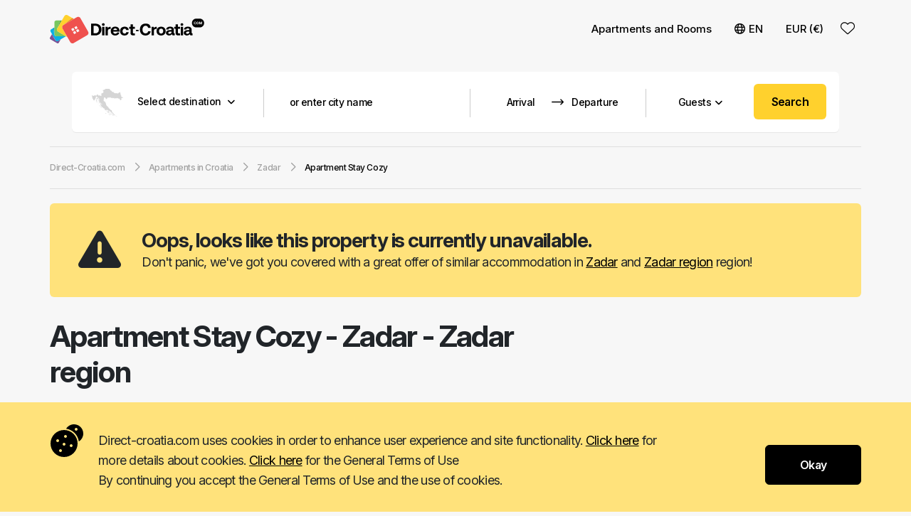

--- FILE ---
content_type: text/html; charset=UTF-8
request_url: https://www.direct-croatia.com/apartments/zadar/apartment-stay-cozy/31543
body_size: 19876
content:
<!DOCTYPE html>
<html lang="en">
<head>
        
    <meta name="viewport" content="width=device-width, initial-scale=1, maximum-scale=1.0, user-scalable=no">
    <meta http-equiv="Content-Type" content="text/html; charset=utf-8"/>
    <title>Apartments Zadar - Apartment Stay Cozy | Direct-Croatia.com</title>

    <link rel="preconnect" href="https://fonts.googleapis.com" />
    <link rel="preconnect" href="https://fonts.gstatic.com" crossorigin />

        <meta name="description" content="Apartment Stay Cozy Zadar - Zadar region - Contact person Sanda Knežević"/>
        <link href="https://fonts.googleapis.com/css2?family=Inter:ital,opsz,wght@0,14..32,100..900;1,14..32,100..900&display=swap" rel="stylesheet">
    <link href="https://cdn.jsdelivr.net/npm/bootstrap@5.3.3/dist/css/bootstrap.min.css" rel="stylesheet" integrity="sha384-QWTKZyjpPEjISv5WaRU9OFeRpok6YctnYmDr5pNlyT2bRjXh0JMhjY6hW+ALEwIH" crossorigin="anonymous">
    <script src="https://cdn.jsdelivr.net/npm/bootstrap@5.3.3/dist/js/bootstrap.bundle.min.js" integrity="sha384-YvpcrYf0tY3lHB60NNkmXc5s9fDVZLESaAA55NDzOxhy9GkcIdslK1eN7N6jIeHz" crossorigin="anonymous"></script>

    <link rel="stylesheet" href="https://www.direct-croatia.com/css/daterangepicker.css?04-12-2024-01-56" type="text/css"/>

    <link href="https://www.direct-croatia.com/css/styles_v4.css?09-05-2025-14-27" rel="stylesheet">
            <link href="https://www.direct-croatia.com/css/carousel_s.css" rel="stylesheet">
        <link href="https://www.direct-croatia.com/css/navbar.css?04-12-2024-01-56" rel="stylesheet" >
        <script src="https://kit.fontawesome.com/edee4d6093.js" crossorigin="anonymous"></script>
    <script
            src="https://code.jquery.com/jquery-3.7.1.min.js"
            integrity="sha256-/JqT3SQfawRcv/BIHPThkBvs0OEvtFFmqPF/lYI/Cxo="
            crossorigin="anonymous"></script>
    <link rel="icon" type="image/png" href="https://www.direct-croatia.com/icons/v4/favicon.png"/>
            <script src="https://www.direct-croatia.com/js/v3/validation.js"></script>
    
                <meta property="og:url" content="https://www.direct-croatia.com/apartments/zadar/apartment-stay-cozy/31543"/>
        
                            <meta property="og:image"
                  content="https://www.direct-croatia.com/images/apartments/31543_8064_1720458392.jpg"/>
            <meta property="twitter:image"
                  content="https://www.direct-croatia.com/images/apartments/31543_8064_1720458392.jpg"/>
                <link type="text/css" href="//cdnjs.cloudflare.com/ajax/libs/fancybox/3.5.2/jquery.fancybox.min.css"
              rel="stylesheet"/>
        
        
<!-- Global site tag (gtag.js) - Google Analytics -->
<script async src="https://www.googletagmanager.com/gtag/js?id=UA-8552485-19"></script>
<script>
    window.dataLayer = window.dataLayer || [];
    function gtag(){dataLayer.push(arguments);}
    gtag('js', new Date());

    gtag('config', 'UA-8552485-12');
</script>            <meta name="ahrefs-site-verification" content="3530b49d1f54bda13781871a5cc58d5f3494b22547346421eb804a0fd9f98779">
    <script src="https://analytics.ahrefs.com/analytics.js" data-key="lpa+sZgqq6Q3JLyr+1q7bw" async></script></head>

<body onload="Array.from(document.getElementsByClassName('carousel')).forEach((x) => new bootstrap.Carousel(x));">
<div id="ui_msg">
    <div class="rad_all_3"></div>
</div>
<div id="ui_msg_err">
    <div class="rad_all_3"></div>
</div>
<div id="ui_ldr">
    <div></div>
</div>
    <nav class="navbar navbar-expand-md bg-light bsb-navbar bsb-navbar-hover bsb-navbar-caret">
        <div class="container">
            <a class="navbar-brand" href="https://www.direct-croatia.com">
                <img class="logo" src="https://www.direct-croatia.com/icons/v4/logo/direct-croatia_v4_b.svg" alt="Croatia Apartments">
            </a>
                            <a class="d-block d-md-none nav_src_m" data-bs-toggle="modal" data-bs-target="#searchModal"><i
                            class="fa-solid fa-magnifying-glass"></i></a>
                        <button class="navbar-toggler border-0" type="button" data-bs-toggle="offcanvas"
                    data-bs-target="#offcanvasNavbar" aria-controls="offcanvasNavbar">
                <i class="fa-solid fa-bars"></i>
            </button>
            <div class="offcanvas offcanvas-end" tabindex="-1" id="offcanvasNavbar"
                 aria-labelledby="offcanvasNavbarLabel">
                <div class="offcanvas-header">
                    <h5 class="offcanvas-title" id="offcanvasNavbarLabel"><img class="logo" src="https://www.direct-croatia.com/icons/v4/logo/direct-croatia_v4_b.svg"></h5>
                    <button type="button" class="btn-close" data-bs-dismiss="offcanvas" aria-label="Close"></button>
                </div>

                <div class="offcanvas-body">
                    <ul class="navbar-nav justify-content-end flex-grow-1">
                        <hr class="d-block d-sm-none" style="margin-top: 0 !important;"/>
                        <li class="nav-item d-block d-sm-none">
                            <a href="https://www.direct-croatia.com/accommodation-wishlist?5240"
                               rel="nofollow" class="nav-link active __restartWlUrl" aria-current="page"><i
                                        class="fa-regular fa-heart"></i>Accommodation wishlist                                <i id="favs_mob" class="favs">0</i></a>
                        </li>
                        <hr class="d-block d-sm-none" style="margin-top: 15px !important;"/>

                        <li class="nav-item dropdown">
                            <a class="nav-link dropdown-toggle" href="https://www.direct-croatia.com/apartments"
                               id="catDropdown" role="button" data-bs-toggle="dropdown" aria-expanded="false">
                                Apartments and Rooms                                <i class="fa-solid fa-angle-down d-block d-sm-none"
                                   style="float: right !important; margin:5px 3px 0 0 !important;"></i>
                            </a>
                            <ul class="dropdown-menu border-0 shadow " aria-labelledby="catDropdown">
                                                                    <li>
                                        <a class="dropdown-item dd_link_sm"
                                           href="https://www.direct-croatia.com/apartments">Apartments and Rooms</a>
                                    </li>
                                                                    <li>
                                        <a class="dropdown-item dd_link_sm"
                                           href="https://www.direct-croatia.com/villas">Holiday homes</a>
                                    </li>
                                                                    <li>
                                        <a class="dropdown-item dd_link_sm"
                                           href="https://www.direct-croatia.com/robinson-tourism">Robinson tourism</a>
                                    </li>
                                                                    <li>
                                        <a class="dropdown-item dd_link_sm"
                                           href="https://www.direct-croatia.com/rural-tourism">Agrotourism</a>
                                    </li>
                                                            </ul>
                        </li>

                        <li class="nav-item dropdown">
                            <a class="nav-link dropdown-toggle" id="langDropdown" role="button"
                               data-bs-toggle="dropdown" aria-expanded="false"><i
                                        class="fa-regular fa-globe"></i>EN <i
                                        class="fa-solid fa-angle-down d-block d-sm-none"
                                        style="float: right !important; margin:5px 3px 0 0 !important;"></i></a>
                            <ul class="dropdown-menu border-0 shadow " aria-labelledby="langDropdown">
                                                                    <li><a target="_blank"
                                           class="dropdown-item dd_link_sm"  href="https://www.apartmanija.hr/apartmani/zadar/apartman-stay-cozy/31543" ><img
                                                    src="https://www.direct-croatia.com/icons/v4/flags/hr.svg"/> Hrvatski                                        </a></li>
                                                                    <li><a target="_blank"
                                           class="dropdown-item dd_link_sm" ><img
                                                    src="https://www.direct-croatia.com/icons/v4/flags/en.svg"/> English                                        </a></li>
                                                                    <li><a target="_blank"
                                           class="dropdown-item dd_link_sm"  href="https://www.alloggiocroazia.it/appartamenti/zadar/appartamento-stay-cozy/31543" ><img
                                                    src="https://www.direct-croatia.com/icons/v4/flags/it.svg"/> Italiano                                        </a></li>
                                                                    <li><a target="_blank"
                                           class="dropdown-item dd_link_sm"  href="https://www.direkt-kroatien.de/ferienwohnungen/zadar/ferienwohnung-stay-cozy/31543" ><img
                                                    src="https://www.direct-croatia.com/icons/v4/flags/de.svg"/> Deutsch                                        </a></li>
                                                                    <li><a target="_blank"
                                           class="dropdown-item dd_link_sm"  href="https://www.chorvatskeubytovani.cz/apartmany/zadar/apartman-stay-cozy/31543" ><img
                                                    src="https://www.direct-croatia.com/icons/v4/flags/cs.svg"/> Český                                        </a></li>
                                                                    <li><a target="_blank"
                                           class="dropdown-item dd_link_sm"  href="https://www.apartamentychorwacja.pl/apartamenty/zadar/apartament-stay-cozy/31543" ><img
                                                    src="https://www.direct-croatia.com/icons/v4/flags/pl.svg"/> Polski                                        </a></li>
                                                                    <li><a target="_blank"
                                           class="dropdown-item dd_link_sm"  href="https://www.obmorju.si/apartmaji/zadar/apartma-stay-cozy/31543" ><img
                                                    src="https://www.direct-croatia.com/icons/v4/flags/sl.svg"/> Slovenski                                        </a></li>
                                                                    <li><a target="_blank"
                                           class="dropdown-item dd_link_sm"  href="https://www.horvatorszagapartmanok.net/apartmanok/zadar/apartman-stay-cozy/31543" ><img
                                                    src="https://www.direct-croatia.com/icons/v4/flags/hu.svg"/> Magyar                                        </a></li>
                                                                    <li><a target="_blank"
                                           class="dropdown-item dd_link_sm"  href="https://www.vacancescroatie.net/appartements/zadar/appartement-stay-cozy/31543" ><img
                                                    src="https://www.direct-croatia.com/icons/v4/flags/fr.svg"/> Français                                        </a></li>
                                                                    <li><a target="_blank"
                                           class="dropdown-item dd_link_sm"  href="https://www.alojamientocroacia.es/apartamentos/zadar/apartamento-stay-cozy/31543" ><img
                                                    src="https://www.direct-croatia.com/icons/v4/flags/es.svg"/> Español                                        </a></li>
                                                                    <li><a target="_blank"
                                           class="dropdown-item dd_link_sm"  href="https://www.apartamentecroatia.com/apartamente/zadar/apartament-stay-cozy/31543" ><img
                                                    src="https://www.direct-croatia.com/icons/v4/flags/ro.svg"/> Romana                                        </a></li>
                                                                    <li><a target="_blank"
                                           class="dropdown-item dd_link_sm"  href="https://www.directkroatie.nl/appartementen/zadar/appartement-stay-cozy/31543" ><img
                                                    src="https://www.direct-croatia.com/icons/v4/flags/nl.svg"/> Nederlands                                        </a></li>
                                                                    <li><a target="_blank"
                                           class="dropdown-item dd_link_sm"  href="https://www.kroatiendirekte.dk/ferielejligheder/zadar/ferielejlighed-stay-cozy/31543" ><img
                                                    src="https://www.direct-croatia.com/icons/v4/flags/da.svg"/> Dansk                                        </a></li>
                                
                            </ul>
                        </li>
                        <li class="nav-item dropdown">
                            <a class="nav-link dropdown-toggle" id="servicesDropdown" role="button"
                               data-bs-toggle="dropdown" aria-expanded="false">
                                EUR (€)                                <i class="fa-solid fa-angle-down d-block d-sm-none"
                                   style="float: right !important; margin:5px 3px 0 0 !important;"></i>
                            </a>
                            <ul class="dropdown-menu border-0 shadow " id="curr_list"
                                aria-labelledby="servicesDropdown">

                            </ul>
                        </li>
                        <li class="nav-item d-none d-sm-block">
                            <a href="https://www.direct-croatia.com/accommodation-wishlist?5477"
                               rel="nofollow" class="nav-link navbar_wsl_link fa-stack fa-3x __restartWlUrl"
                               aria-current="page">
                                <i class="fa-light fa-heart fa-stack-2x favs_out" aria-hidden="true"></i>
                                <strong class="fa-stack-1x favs_in"></strong>
                            </a>
                        </li>
                                            </ul>
                </div>
            </div>
        </div>
    </nav>
        <div class="wl_floating" style="display: none;">
        <a class="__restartWlUrl"
           href="https://www.direct-croatia.com/accommodation-wishlist?4921"
           rel="nofollow" aria-current="page">
            <i class="fa-solid fa-heart fa-stack-2x favs_out" aria-hidden="true"></i>
            <strong class="fa-stack-1x favs_in"></strong>
        </a>
    </div>
    
    <input type="hidden" name="cat" value="apartments"/>
<input type="hidden" name="prop_id" value="31543"/>
<input type="hidden" id="city_id" name="city_id" value="227"/>

                <div class="container breadcrumbs_scrollbar_wrap d-block d-sm-none">
            <div class="row flex-nowrap overflow-x-scroll breadcrumbs_scrollbar">
                
					<a href="/">
					    <span >
                            <span>Direct-Croatia.com</span>
                        </span>
                    </a> 
                    <i class="fa-regular fa-chevron-right"></i> <a href="/apartments">
                            <span>
                                <span >Apartments in Croatia</span>
                            </span>
                        </a> 
                        <i class="fa-regular fa-chevron-right"></i> <a href="/apartments/zadar">
                            <span>
                                <span >Zadar</span>
                            </span>
                        </a> 
                        <i class="fa-regular fa-chevron-right"></i> <a >
                            <span class="active">Apartment Stay Cozy</span>
                        </a>            </div>
        </div>
            
        
    <div class="container g-0 property_search">
        <div class="property_search_bar">
            <form action="https://www.direct-croatia.com/search" method="post"
      enctype="multipart/form-data" id="search_form">
    <div class="text-center d-none d-xl-block">
        <div class="btn-group search_bar">
            <a class="btn btn-primary dsel_dd" style="padding: 21px 1px 18px 25px !important;">
                <div style="height:40px; border-right: 1px solid #ccc; padding-right:40px;">
                    <img src="https://www.direct-croatia.com/icons/v4/Croatia.png"
                         style="margin-right:20px; min-height:39px;"/>Select destination <i
                            class="fa-solid fa-angle-down"></i>
                </div>
            </a>

            <div class="dest_sel_cont" style="display: none;">
                <div class="dscn_ttl">Regions</div>
                <ul>
                                            <li onclick="showCityList(); selRegion(11); map_dd(44.123085,15.3479,8,11)">

                            <img src="https://www.direct-croatia.com/icons/v4/regions/croatian-islands.png">
                            <span id="r11">Croatian Islands</span>
                            <i class="fa-regular fa-angle-right float-end"></i>
                        </li>
                                            <li onclick="showCityList(); selRegion(2); map_dd(45.217841,13.914185,9,2)">

                            <img src="https://www.direct-croatia.com/icons/v4/regions/istria.png">
                            <span id="r2">Istria</span>
                            <i class="fa-regular fa-angle-right float-end"></i>
                        </li>
                                            <li onclick="showCityList(); selRegion(3); map_dd(44.969992,14.716448,9,3)">

                            <img src="https://www.direct-croatia.com/icons/v4/regions/kvarner.png">
                            <span id="r3">Kvarner</span>
                            <i class="fa-regular fa-angle-right float-end"></i>
                        </li>
                                            <li onclick="showCityList(); selRegion(4); map_dd(44.092190,15.412927,10,4)">

                            <img src="https://www.direct-croatia.com/icons/v4/regions/zadar.png">
                            <span id="r4">Zadar region</span>
                            <i class="fa-regular fa-angle-right float-end"></i>
                        </li>
                                            <li onclick="showCityList(); selRegion(5); map_dd(43.649570,15.843342,10,5)">

                            <img src="https://www.direct-croatia.com/icons/v4/regions/sibenik.png">
                            <span id="r5">Sibenik region</span>
                            <i class="fa-regular fa-angle-right float-end"></i>
                        </li>
                                            <li onclick="showCityList(); selRegion(6); map_dd(43.362883,16.606303,9,6)">

                            <img src="https://www.direct-croatia.com/icons/v4/regions/split.png">
                            <span id="r6">Split region</span>
                            <i class="fa-regular fa-angle-right float-end"></i>
                        </li>
                                            <li onclick="showCityList(); selRegion(7); map_dd(42.861873,17.769012,9,7)">

                            <img src="https://www.direct-croatia.com/icons/v4/regions/dubrovnik.png">
                            <span id="r7">Dubrovnik region</span>
                            <i class="fa-regular fa-angle-right float-end"></i>
                        </li>
                                            <li onclick="showCityList(); selRegion(8); map_dd(45.818511,15.978928,9,8)">

                            <img src="https://www.direct-croatia.com/icons/v4/regions/zagreb.png">
                            <span id="r8">Zagreb region</span>
                            <i class="fa-regular fa-angle-right float-end"></i>
                        </li>
                                            <li onclick="showCityList(); selRegion(10); map_dd(45.287559,18.808119,9,10)">

                            <img src="https://www.direct-croatia.com/icons/v4/regions/slavonia.png">
                            <span id="r10">Slavonia</span>
                            <i class="fa-regular fa-angle-right float-end"></i>
                        </li>
                                    </ul>
            </div>
            <div class="dscn_wrap text-start dest_sel_city_list" id="city_list" style="display: none;">
                <div class="dscn_ttl">Cities</div>
                <div class="float-start">
                    <ul id="city_list_cont" class="dest_sel_city_list_ul"></ul>
                </div>
                <div class="float-end text-start" style="padding-right: 15px;">
                    <div id="map_show_region" style="width: 445px; height: 500px;"></div>
                </div>
                <div class="clearfix"></div>
            </div>


            <a class="btn btn-primary" style="padding: 21px 10px 18px 25px !important; cursor: default; "
               onclick="$('#inp_dest').focus();">
                <div style="height:40px; border-right: 1px solid #ccc; padding-right:25px; ">
                    <input id="inp_dest" name="inp_dest" type="text"
                           placeholder="or enter city name" style="height: 40px; "
                           class="nb"/>
                                           </div>
            </a><input type="hidden" name="inp_reg_val" id="inp_reg_val"/>
            <input type="hidden" name="inp_cit_val" id="inp_cit_val"/>

            <a class="btn btn-primary" style="padding: 3px 1px 0px 5px !important;" id="daterange">
                <div style=" padding:0px 30px 0px 10px;">
                    <input style="width: 80px; height: 76px; padding: 0; text-align: center; cursor: pointer; "
                           class="datepicker_search_arrival nb" name="inp_start_date_val" readonly
                           placeholder="Arrival"/><span style="display: none" class="show_flexible_days">±1</span>
                    <img src="https://www.direct-croatia.com/icons/v4/s_arrow.svg"
                         style="width:17px; height:17px; min-height:17px; margin-top:-3px;"/>
                    <input style="width: 80px; height: 76px; padding: 0; text-align: center; cursor: pointer;"
                           class="datepicker_search_departure nb" name="inp_end_date_val" readonly
                           placeholder="Departure"/><span class="show_flexible_days" style="display: none">±1</span>
                    <a style="display: none" class="clear_srch_date"><i class="fa-solid fa-xmark"></i></a>
                </div>
            </a>
            <div style="max-height: 40px; margin-top:21px; width:2px; border-left:1px solid #ccc; ">&nbsp;</div>
            <a class="btn btn-primary dropdown-toggle"
               style=" margin-top: 1px !important; border-radius: 0% !important; display:block; width:150px; min-width:150px; padding-left:20px; padding-right:20px;"
               id="dd_persons" data-bs-toggle="dropdown" data-bs-toggle="dropdown" data-bs-auto-close="outside"
               aria-expanded="false">
                <span>Guests</span><i
                        class="fa-solid fa-angle-down"></i>
            </a>
            <ul class="dropdown-menu dd_quantity" aria-labelledby="dd_persons">
                <li class="dropdown-item-text">
                    <div class="quantity">
                        <a class="minus" aria-label="Decrease">&minus;</a>
                        <input type="number" id="inp_nump_val" name="inp_nump_val" class="input-box" value="1" min="1"
                               max="10">
                        <a class="plus" aria-label="Increase">&plus;</a>
                    </div>
                </li>
            </ul>
            <a class="btn btn-primary" style="padding: 14px 15px 0 0 !important;"><span onclick="start_search()"
                                                                                        class="search_go_btn">Search</span></a>
            <ul class="autocomplete_desk" style="display: none;">
                <li>

                </li>
            </ul>
        </div>

    </div>
    <input type="hidden" name="flexible" value="0"/>
</form>



<div class="text-center d-xl-none">
    <a data-bs-toggle="modal" data-bs-target="#searchModal">
        <div class="search_bar_mobile">
            <div class="float-start">Where would you like to go?</div>
            <div class="float-end search_go_btn">Search</div>
            <div class="clearfix"></div>
        </div>
    </a>
</div>        </div>
    </div>
<div >    
        <div class="container d-none d-sm-block">
        <div class="breadcrumbs2">
            <ul itemscope itemtype="https://schema.org/BreadcrumbList" class="float-start"> 
                    <li itemprop="itemListElement" itemscope itemtype="https://schema.org/ListItem">
                        <a href="https://www.direct-croatia.com" itemprop="item">
                            <span itemprop="name">Direct-Croatia.com</span>
                        </a>
                        <meta itemprop="position" content="1" />
                    </li> 
                    <i class="fa-regular fa-chevron-right"></i> 
                        <li itemprop="itemListElement" itemscope itemtype="https://schema.org/ListItem">
                        <a href="/apartments" itemprop="item">
                            <span itemprop="name">Apartments in Croatia</span>
                        </a>
                        <meta itemprop="position" content="2" /> 
                        </li>
                        <i class="fa-regular fa-chevron-right"></i> 
                        <li itemprop="itemListElement" itemscope itemtype="https://schema.org/ListItem">
                        <a href="/apartments/zadar" itemprop="item">
                            <span itemprop="name">Zadar</span>
                        </a>
                        <meta itemprop="position" content="3" /> 
                        </li>
                        <i class="fa-regular fa-chevron-right"></i> 
                        <li itemprop="itemListElement" itemscope itemtype="https://schema.org/ListItem">
                        <a itemprop="item">
                            <span itemprop="name" class="active">Apartment Stay Cozy</span>
                        </a>
                        <meta itemprop="position" content="4" />
                        </li></ul>           
                        
            <div class="clearfix"></div>
        </div>
    </div>

        <div class="container property_expired">
      <i class="fa-solid fa-triangle-exclamation"></i>
      <span>Oops, looks like this property is currently unavailable.</span>
      Don't panic, we've got you covered with a great offer of similar accommodation in <a target="_blank" href="https://www.direct-croatia.com/apartments/zadar">Zadar</a> and <a target="_blank" href="https://www.direct-croatia.com/croatia/zadar">Zadar region</a> region!    </div>
        
    <div class="container property_header" >
        <div class="row">
            <div class="col-10 col-md-10 col-lg-8">
                <h1 itemprop="name">Apartment Stay Cozy<span> - </span><br class="d-block d-sm-none" /> <span class="dest">Zadar - Zadar region</span></h1>
                
                <image itemprop="image" src="/images/apartments/31543_8064_1720458392.jpg" style="display:none"></image>

                                    
                    <priceRange itemprop="priceRange" style="display:none">
                        price from € 50 per night                    </priceRange>

                                </div>
                    </div>
    </div>

    <div class="container property_imgs">
        <div class="row">
            <div class="first">
                                <a class="gal_item" href="/images/apartments/31543_8064_1720458392.jpg" 
                title="Apartment Stay Cozy" data-fancybox="Apartment Stay Cozy"data-caption="Apartment Stay Cozy" itemprop="photo">
                    <div class="primary_img" style="background-image:url(/images/apartments/31543_8064_1720458392.jpg)" >
                        <div>
                            <span><i class="fa-regular fa-images"></i> More images</span>
                        </div>
                    </div>
                </a>
                            </div>
            <div class="second">
                                            <a class="secondary_img gal_item" 
                                href="/images/apartments/31543_7925_1720458407.jpg"
                                title="Apartment Stay Cozy"
                                data-fancybox="Apartment Stay Cozy"
                                data-caption="Apartment Stay Cozy" 
                                style="background:url(https://www.direct-croatia.com/images_thumbs/apartments/31543_7925_1720458407.jpg)">
                                                            </a>
                                                        <a class="secondary_img gal_item" 
                                href="/images/apartments/31543_3923_1720458421.jpg"
                                title="Apartment Stay Cozy"
                                data-fancybox="Apartment Stay Cozy"
                                data-caption="Apartment Stay Cozy" 
                                style="background:url(https://www.direct-croatia.com/images_thumbs/apartments/31543_3923_1720458421.jpg)">
                                                            </a>
                                                        <a class="secondary_img gal_item" 
                                href="/images/apartments/31543_7172_1720458436.jpg"
                                title="Apartment Stay Cozy"
                                data-fancybox="Apartment Stay Cozy"
                                data-caption="Apartment Stay Cozy" 
                                style="background:url(https://www.direct-croatia.com/images_thumbs/apartments/31543_7172_1720458436.jpg)">
                                                            </a>
                                                        <a class="secondary_img gal_item" 
                                href="/images/apartments/31543_4115_1720458450.jpg"
                                title="Apartment Stay Cozy"
                                data-fancybox="Apartment Stay Cozy"
                                data-caption="Apartment Stay Cozy" 
                                style="background:url(https://www.direct-croatia.com/images_thumbs/apartments/31543_4115_1720458450.jpg)">
                                <div>
                                        <span><i class="fa-regular fa-images"></i> More images</span>
                                    </div>                            </a>
                                                    <a class="gal_item"
                           href="/images/apartments/31543_2834_1720458460.jpg"
                           title="Apartment Stay Cozy" data-fancybox="Apartment Stay Cozy"
                           data-caption="Apartment Stay Cozy" style="display:none;"></a>
                                    </div>
        </div>
    </div>

    
     <hr class="d-block d-sm-none" />

     <div class="container property_content">
        <div class="row">
                        <div class="col-md-12 col-lg-9 property_content_left">
                                <div class="property_mobile_share">
                    <a href="#property_units">
                        <i class="fa-regular fa-bed-front"></i>
                    </a>
                    <a href="#property_info">
                        <i class="fa-regular fa-list-check"></i>
                    </a>
                                        <a href="#property_reviews">
                        <i class="fa-regular fa-star"></i>
                    </a>
                                    </div>
                                <div class="property_host d-block d-md-block d-lg-none">
                    <div class="property_host_info">
                        <div>
                            <div style="background-image:url(https://korisnici.apartmanija.hr/data/uspht/pic5850cac4c04cba40f1cfe6a143cf387e.jpg)">
                                                            </div>
                        </div>
                        <div id="owner_info_mob">
                            
                        </div>
                                                <div class="clearfix"></div>
                    </div>
                    <div class="property_host_contact">
                                            </div>
                    <div class="property_host_desc">
                        <span onclick="$('#property_host_more').show(); $(this).hide() ">More about the owner <i class="fa-regular fa-chevron-down"></i></span>
                        <div id="property_host_more" style="display: none;">
                            <div id="host_langs_mob">
                               
                            </div>
                                                            <p id="host_about_mob"></p>
                                                    </div>
                    </div>
                </div>
                
                
                

                                    <span class="property_subtitle property_ttl_desc">Detailed description</span>
                    <p class="property_desc property_desc_typo" id="property_desc_text">
                    Relax in this cozy loft accommodation with a view of the city. The apartment is located in a quiet part of the city. It is located in the attic of a smaller building. There is no shortage of sunlight here because we have four skylights in 40 square meters of living space. The apartment has one bedroom, a bathroom and a larger space where there is a kitchen, a living room and a work area. Internal stairs lead to the apartment. There is a parking space in front of the building. You enter the apartment yourself using the safe at the door.                    </p>
                                        <span class="property_desc_btn" onclick="$('#property_desc_text').removeClass('property_desc'); $(this).hide();">Read more <i class="fa-regular fa-chevron-down"></i></span>
                                                        <span class="property_subtitle " id="property_units">Accommodation units</span>
                    <div class="property_units">
                                                                    <div class="property_unit" id="unit_1" data-price="50">
                            <a
                                class="gal_item property_unit_primary_img" 
                                href="/images/apartments_units/80716_7588_1720458487.jpg"
                                title="A2 (ID:80716)"
                                data-fancybox="A2 (ID:80716)"
                                data-caption="A2 (ID:80716)" 
                                style="background-image: url(/images/apartments_units/80716_7588_1720458487.jpg);">
                                                                <div class="float-end ads_prc_wrap d-none d-md-block d-lg-block d-xl-none">
                                                                                    <div class="ads_card_prc_from">
                                                Price from <b>€ 50</b> per night 
                                            </div>
                                                                        </div>
                            </a>
                            <div class="property_unit_info">
                                <div class="property_unit_info_left">
                                    ID: 80716 
                                                                        
                                    <span>A2</span>
                                    Apartment for two persons (40 m2)                                    <div class="unit_details">
                                        <text>Internet</text><text>Air condition</text><text>TV</text><text>Bathroom</text><text>Kitchen</text>                                        <text><a data-bs-toggle="modal" data-bs-target="#acmuDetailsModal_1" onclick="showModalContent('amenities'); showAmenities(80716,'apartments','tv,kli,gri,mik,int,hla,caj,per,caf,sud|kup,kuh,par',null);">More details</a></text>
                                    </div>
                                    <a class="gal_item property_unit_primary_img_mob" 
                                    class="gal_item" 
                                    href="/images/apartments_units/80716_7588_1720458487.jpg"
                                    title="A2 (ID:80716)"
                                    data-fancybox="A2 (ID:80716)"
                                    data-caption="A2 (ID:80716)" 
                                    style="background-image: url(/images/apartments_units/80716_7588_1720458487.jpg);">
                                        <div class="float-end ads_prc_wrap">
                                                                                            <div class="ads_card_prc_from">
                                                    Price from <b>€ 50</b> per night 
                                                </div>
                                                                                    </div>
                                    </a>
                                    <div class="unit_secondary_images">
                                                                                            <a class="gal_item " 
                                                    href="/images/apartments_units/80716_2364_1720458487.jpg"
                                                    title="A2 (ID:80716)"
                                                    data-fancybox="A2 (ID:80716)"
                                                    data-caption="A2 (ID:80716)" 
                                                        
                                                                                                                            style="background-image:url(https://www.direct-croatia.com/images_thumbs/apartments_units/80716_2364_1720458487.jpg); ">
                                                                                                                    </a>
                                                                                                    <a class="gal_item " 
                                                    href="/images/apartments_units/80716_8897_1720458487.jpg"
                                                    title="A2 (ID:80716)"
                                                    data-fancybox="A2 (ID:80716)"
                                                    data-caption="A2 (ID:80716)" 
                                                        
                                                                                                                            style="background-image:url(https://www.direct-croatia.com/images_thumbs/apartments_units/80716_8897_1720458487.jpg); ">
                                                                                                                    </a>
                                                                                                    <a class="gal_item " 
                                                    href="/images/apartments_units/80716_8240_1720458487.jpg"
                                                    title="A2 (ID:80716)"
                                                    data-fancybox="A2 (ID:80716)"
                                                    data-caption="A2 (ID:80716)" 
                                                        
                                                                                                                            style="background-image:url(https://www.direct-croatia.com/images_thumbs/apartments_units/80716_8240_1720458487.jpg); ">
                                                                                                                    </a>
                                                                                                    <a class="gal_item " 
                                                    href="/images/apartments_units/80716_8721_1720458487.jpg"
                                                    title="A2 (ID:80716)"
                                                    data-fancybox="A2 (ID:80716)"
                                                    data-caption="A2 (ID:80716)" 
                                                        
                                                                                                                            style="background-image:url(https://www.direct-croatia.com/images_thumbs/apartments_units/80716_8721_1720458487.jpg); ">
                                                                <div class="img_more_mob">+21</div>                                                    </a>
                                                                                                    <a class="gal_item d-none d-md-block" 
                                                    href="/images/apartments_units/80716_4292_1720458488.jpg"
                                                    title="A2 (ID:80716)"
                                                    data-fancybox="A2 (ID:80716)"
                                                    data-caption="A2 (ID:80716)" 
                                                        
                                                                                                                            style="background-image:url(https://www.direct-croatia.com/images_thumbs/apartments_units/80716_4292_1720458488.jpg); ">
                                                                                                                    </a>
                                                                                                    <a class="gal_item d-none d-md-block" 
                                                    href="/images/apartments_units/80716_5455_1720458488.jpg"
                                                    title="A2 (ID:80716)"
                                                    data-fancybox="A2 (ID:80716)"
                                                    data-caption="A2 (ID:80716)" 
                                                        
                                                                                                                            style="background-image:url(https://www.direct-croatia.com/images_thumbs/apartments_units/80716_5455_1720458488.jpg); ">
                                                                                                                    </a>
                                                                                                    <a class="gal_item d-none d-md-block" 
                                                    href="/images/apartments_units/80716_9366_1720458508.jpg"
                                                    title="A2 (ID:80716)"
                                                    data-fancybox="A2 (ID:80716)"
                                                    data-caption="A2 (ID:80716)" 
                                                        
                                                                                                                            style="background-image:url(https://www.direct-croatia.com/images_thumbs/apartments_units/80716_9366_1720458508.jpg); ">
                                                                <div class="img_more">+18</div>                                                    </a>
                                                                                                    <a class="gal_item d-none" 
                                                    href="/images/apartments_units/80716_4700_1720458508.jpg"
                                                    title="A2 (ID:80716)"
                                                    data-fancybox="A2 (ID:80716)"
                                                    data-caption="A2 (ID:80716)" 
                                                        
                                                                                                                            style="background-image:url(https://www.direct-croatia.com/images_thumbs/apartments_units/80716_4700_1720458508.jpg); ">
                                                                                                                    </a>
                                                                                                    <a class="gal_item d-none" 
                                                    href="/images/apartments_units/80716_9747_1720458508.jpg"
                                                    title="A2 (ID:80716)"
                                                    data-fancybox="A2 (ID:80716)"
                                                    data-caption="A2 (ID:80716)" 
                                                        
                                                                                                                            style="background-image:url(https://www.direct-croatia.com/images_thumbs/apartments_units/80716_9747_1720458508.jpg); ">
                                                                                                                    </a>
                                                                                                    <a class="gal_item d-none" 
                                                    href="/images/apartments_units/80716_2250_1720458509.jpg"
                                                    title="A2 (ID:80716)"
                                                    data-fancybox="A2 (ID:80716)"
                                                    data-caption="A2 (ID:80716)" 
                                                        
                                                                                                                            style="background-image:url(https://www.direct-croatia.com/images_thumbs/apartments_units/80716_2250_1720458509.jpg); ">
                                                                                                                    </a>
                                                                                                    <a class="gal_item d-none" 
                                                    href="/images/apartments_units/80716_4565_1720458509.jpg"
                                                    title="A2 (ID:80716)"
                                                    data-fancybox="A2 (ID:80716)"
                                                    data-caption="A2 (ID:80716)" 
                                                        
                                                                                                                            style="background-image:url(https://www.direct-croatia.com/images_thumbs/apartments_units/80716_4565_1720458509.jpg); ">
                                                                                                                    </a>
                                                                                                    <a class="gal_item d-none" 
                                                    href="/images/apartments_units/80716_4755_1720458535.jpg"
                                                    title="A2 (ID:80716)"
                                                    data-fancybox="A2 (ID:80716)"
                                                    data-caption="A2 (ID:80716)" 
                                                        
                                                                                                                            style="background-image:url(https://www.direct-croatia.com/images_thumbs/apartments_units/80716_4755_1720458535.jpg); ">
                                                                                                                    </a>
                                                                                                    <a class="gal_item d-none" 
                                                    href="/images/apartments_units/80716_6740_1720458537.jpg"
                                                    title="A2 (ID:80716)"
                                                    data-fancybox="A2 (ID:80716)"
                                                    data-caption="A2 (ID:80716)" 
                                                        
                                                                                                                            style="background-image:url(https://www.direct-croatia.com/images_thumbs/apartments_units/80716_6740_1720458537.jpg); ">
                                                                                                                    </a>
                                                                                                    <a class="gal_item d-none" 
                                                    href="/images/apartments_units/80716_4027_1720458538.jpg"
                                                    title="A2 (ID:80716)"
                                                    data-fancybox="A2 (ID:80716)"
                                                    data-caption="A2 (ID:80716)" 
                                                        
                                                                                                                            style="background-image:url(https://www.direct-croatia.com/images_thumbs/apartments_units/80716_4027_1720458538.jpg); ">
                                                                                                                    </a>
                                                                                                    <a class="gal_item d-none" 
                                                    href="/images/apartments_units/80716_6836_1720458538.jpg"
                                                    title="A2 (ID:80716)"
                                                    data-fancybox="A2 (ID:80716)"
                                                    data-caption="A2 (ID:80716)" 
                                                        
                                                                                                                            style="background-image:url(https://www.direct-croatia.com/images_thumbs/apartments_units/80716_6836_1720458538.jpg); ">
                                                                                                                    </a>
                                                                                                    <a class="gal_item d-none" 
                                                    href="/images/apartments_units/80716_2282_1720458538.jpg"
                                                    title="A2 (ID:80716)"
                                                    data-fancybox="A2 (ID:80716)"
                                                    data-caption="A2 (ID:80716)" 
                                                        
                                                                                                                            style="background-image:url(https://www.direct-croatia.com/images_thumbs/apartments_units/80716_2282_1720458538.jpg); ">
                                                                                                                    </a>
                                                                                                    <a class="gal_item d-none" 
                                                    href="/images/apartments_units/80716_6013_1720458554.jpg"
                                                    title="A2 (ID:80716)"
                                                    data-fancybox="A2 (ID:80716)"
                                                    data-caption="A2 (ID:80716)" 
                                                        
                                                                                                                            style="background-image:url(https://www.direct-croatia.com/images_thumbs/apartments_units/80716_6013_1720458554.jpg); ">
                                                                                                                    </a>
                                                                                                    <a class="gal_item d-none" 
                                                    href="/images/apartments_units/80716_6738_1720458554.jpg"
                                                    title="A2 (ID:80716)"
                                                    data-fancybox="A2 (ID:80716)"
                                                    data-caption="A2 (ID:80716)" 
                                                        
                                                                                                                            style="background-image:url(https://www.direct-croatia.com/images_thumbs/apartments_units/80716_6738_1720458554.jpg); ">
                                                                                                                    </a>
                                                                                                    <a class="gal_item d-none" 
                                                    href="/images/apartments_units/80716_5522_1720458554.jpg"
                                                    title="A2 (ID:80716)"
                                                    data-fancybox="A2 (ID:80716)"
                                                    data-caption="A2 (ID:80716)" 
                                                        
                                                                                                                            style="background-image:url(https://www.direct-croatia.com/images_thumbs/apartments_units/80716_5522_1720458554.jpg); ">
                                                                                                                    </a>
                                                                                                    <a class="gal_item d-none" 
                                                    href="/images/apartments_units/80716_3379_1720458556.jpg"
                                                    title="A2 (ID:80716)"
                                                    data-fancybox="A2 (ID:80716)"
                                                    data-caption="A2 (ID:80716)" 
                                                        
                                                                                                                            style="background-image:url(https://www.direct-croatia.com/images_thumbs/apartments_units/80716_3379_1720458556.jpg); ">
                                                                                                                    </a>
                                                                                                    <a class="gal_item d-none" 
                                                    href="/images/apartments_units/80716_7560_1720458558.jpg"
                                                    title="A2 (ID:80716)"
                                                    data-fancybox="A2 (ID:80716)"
                                                    data-caption="A2 (ID:80716)" 
                                                        
                                                                                                                            style="background-image:url(https://www.direct-croatia.com/images_thumbs/apartments_units/80716_7560_1720458558.jpg); ">
                                                                                                                    </a>
                                                                                                    <a class="gal_item d-none" 
                                                    href="/images/apartments_units/80716_4919_1720458558.jpg"
                                                    title="A2 (ID:80716)"
                                                    data-fancybox="A2 (ID:80716)"
                                                    data-caption="A2 (ID:80716)" 
                                                        
                                                                                                                            style="background-image:url(https://www.direct-croatia.com/images_thumbs/apartments_units/80716_4919_1720458558.jpg); ">
                                                                                                                    </a>
                                                                                                    <a class="gal_item d-none" 
                                                    href="/images/apartments_units/80716_2678_1720458558.jpg"
                                                    title="A2 (ID:80716)"
                                                    data-fancybox="A2 (ID:80716)"
                                                    data-caption="A2 (ID:80716)" 
                                                        
                                                                                                                            style="background-image:url(https://www.direct-croatia.com/images_thumbs/apartments_units/80716_2678_1720458558.jpg); ">
                                                                                                                    </a>
                                                                                                    <a class="gal_item d-none" 
                                                    href="/images/apartments_units/80716_9309_1720458559.jpg"
                                                    title="A2 (ID:80716)"
                                                    data-fancybox="A2 (ID:80716)"
                                                    data-caption="A2 (ID:80716)" 
                                                        
                                                                                                                            style="background-image:url(https://www.direct-croatia.com/images_thumbs/apartments_units/80716_9309_1720458559.jpg); ">
                                                                                                                    </a>
                                                                                                    <a class="gal_item d-none" 
                                                    href="/images/apartments_units/80716_4302_1720458559.jpg"
                                                    title="A2 (ID:80716)"
                                                    data-fancybox="A2 (ID:80716)"
                                                    data-caption="A2 (ID:80716)" 
                                                        
                                                                                                                            style="background-image:url(https://www.direct-croatia.com/images_thumbs/apartments_units/80716_4302_1720458559.jpg); ">
                                                                                                                    </a>
                                                


                                        <div class="clearfix"></div>
                                    </div>
                                </div>
                                <div class="property_unit_info_right">
                                                                        <div class="clearfix"></div>
                                    <text>
                                        Price from <br /><b>€ 50</b> / night 
                                    </text>
                                                                        <div class="property_unit_cta ">
                                        <div class="amenities"><a data-bs-toggle="modal" data-bs-target="#acmuDetailsModal_1" onclick="showModalContent('amenities'); showAmenities(80716,'apartments','tv,kli,gri,mik,int,hla,caj,per,caf,sud|kup,kuh,par',null);">Amenities</a></div>
                                        <div><a data-bs-toggle="modal" data-bs-target="#acmuDetailsModal_1" onclick="showModalContent('calendar'); showCalendar(80716, 'start','apartments')">Availability</a></div>
                                        <div><a data-bs-toggle="modal" data-bs-target="#acmuDetailsModal_1" onclick="showModalContent('pricelist'); showPricelist(80716,'reg','apartments',null); showPricelistCont('reg',80716);">Pricelist</a></div>
                                    </div>
                                                                    </div>
                            </div>
                            <div class="clearfix"></div>
                        </div>
                                                <div class="modal modal_acmu_details" id="acmuDetailsModal_1" tabindex="-1" aria-labelledby="acmuDetailsModalLabel" aria-hidden="true">
                          <div class="modal-dialog modal-xl">
                            <div class="modal-content">
                              <div class="modal-header">
                                  <div style="background-image:url(/images/apartments_units/80716_7588_1720458487.jpg);" class="float-start" ></div>
                                  <div class="float-start">
                                    ID: 80716                                    <span>A2</span>
                                    Apartment for two persons (40 m2)                                  </div>
                                <button type="button" class="btn-close" data-bs-dismiss="modal" aria-label="Close"></button>
                              </div>
                              <div class="modal-body modal-body-acmu-details">
                                  <ul class="modal_tabs">
                                    <li data-target="modal_amenities" class="active" onclick="showAmenities(80716,'apartments','tv,kli,gri,mik,int,hla,caj,per,caf,sud|kup,kuh,par',null);"><i class="fa-regular fa-memo-circle-info"></i> Amenities</li>
                                    <li data-target="modal_calendar" onclick="showCalendar(80716, 'start','apartments')"><i class="fa-regular fa-calendar-range"></i> Availability</li>
                                    <li data-target="modal_pricelist" onclick="showPricelist(80716,'reg','apartments',null); showPricelistCont('reg',80716);"><i class="fa-regular fa-circle-euro"></i> Pricelist </li>
                                                                      </ul>
                                  <div class="modal_content_display">
                                    <div class="modal_amenities" id="mod-unit-ame-content80716">
                                      
            <div class="ap_loader">
                <img src="https://www.direct-croatia.com/icons/v4/loader.gif" />
            </div>                                    </div>
                                    
                                    <div class="modal_calendar hidden" id="mod-unit-cal-content80716">
                                        
            <div class="ap_loader">
                <img src="https://www.direct-croatia.com/icons/v4/loader.gif" />
            </div>                                    </div>
                                    <div class="modal_pricelist hidden" id="mod-unit-prc-content80716">
                                        
                                        <div class="pricelist_tabs lm_prc_line_active">
                                                
                                            <span data-target="reg_prc" class="float-start reg_prc_btn" onclick="showPricelist(80716,'reg','apartments',null)">Regular rental <br class="d-block d-md-none" />rates </span>
                                            
                                            <div class="clearfix"></div>
                                        </div>
                                        <div id="pricelist_type_cont">
                                            <div id="reg_prc80716" class="reg_prc">
                                                
            <div class="ap_loader">
                <img src="https://www.direct-croatia.com/icons/v4/loader.gif" />
            </div>                                            </div>
                                            <div id="lm_prc80716" class="lm_prc hidden">
                                                
            <div class="ap_loader">
                <img src="https://www.direct-croatia.com/icons/v4/loader.gif" />
            </div>                                            </div>
                                            <div id="fm_prc80716" class="fm_prc hidden">
                                                
            <div class="ap_loader">
                <img src="https://www.direct-croatia.com/icons/v4/loader.gif" />
            </div>                                            </div>
                                        </div>
                                    </div>
                                  </div>
                              </div>
                            </div>
                          </div>
                        </div>
                        
                        <div class="modal modal_inq" id="acmuInqModal" tabindex="-1" aria-labelledby="acmuInqModal" aria-hidden="true">
                            <div class="modal-dialog modal-xl">
                                <div class="modal-content">
                                    <div class="modal-header">
                                        <div class="float-start">
                                            <span>Contact form</span>
                                        </div>
                                        <button type="button" class="btn-close" data-bs-dismiss="modal" aria-label="Close"></button>
                                    </div>
                                    <div class="modal-body modal-body-acmu-details">
                                        
                                        <div class="modal_content_display">
                                            <div class="modal_inquiry hidden">
    <div id="cform-mob_loader" style="display: none;">
        
            <div class="ap_loader">
                <img src="https://www.direct-croatia.com/icons/v4/loader.gif" />
            </div>    </div>
    <div id="cform-mob_msg" class="contact_form_msg" style="display: none;"></div>
    <form action="javascript:sendInquiry(2)" id="cform-mob" method="post"
          enctype="multipart/form-data">

        <input type="hidden" name="mem" value="13695"/>
        <input type="hidden" name="cat" value="apartments"/>
        <input type="hidden" name="prop_id" value="31543"/>
        <input type="hidden" name="prop_name" value="Apartment Stay Cozy"/>
        <input type="hidden" name="prop_url"
               value="www.direct-croatia.com/apartments/zadar/apartment-stay-cozy/31543"/>

        <div class="row inquiry_form">
            <div class="col-md-3">
                <label>First name:</label>
                <input type="text" class="form_field" name="fname">
                <span class="form_alert" id="cform-mob_fname_errorloc"></span>
            </div>
            <div class="col-md-3">
                <label>Last name:</label>
                <input type="text" class="form_field" name="lname">
                <span class="form_alert" id="cform-mob_lname_errorloc"></span>
            </div>
            <div class="col-md-3">
                <label>E-mail:</label>
                <input type="text" class="form_field" name="email">
                <span class="form_alert" id="cform-mob_email_errorloc"></span>
            </div>
            <div class="col-md-3">
                <label>Mobile:</label>
                <input type="text" class="form_field" name="mobile">
                <span class="form_alert" id="cform-mob_mobile_errorloc"></span>
            </div>

                            <div class="col-md-12">
                    <label>Accommodation unit:</label>
                    <select class="custom" name="acm_unit" id="acm_unit">
                        <option value="0">---</option>
                                                        <option
                                        value="A2|80716">A2&nbsp;&nbsp;(ID:80716)</option>
                                                    </select>
                    <span class="form_alert" id="cform-mob_acm_unit_errorloc"></span>
                </div>
            

            <div class="col-md-3">
                <label>&nbsp;<br/>Arrival:</label>
                <input name="arrival" id="arrival-mobile" type="text" class="form_field"
                       readonly="readonly">
                <i class="fa-regular fa-calendar-range"></i>
                <span class="form_alert" id="cform-mob_arrival_errorloc"></span>
            </div>
            <div class="col-md-3">
                <label>&nbsp;<br/>Departure:</label>
                <input type="text" name="departure" id="departure-mobile"
                       class="form_field " readonly="readonly">
                <i class="fa-regular fa-calendar-range "></i>
                <span class="form_alert" id="cform-mob_departure_errorloc"></span>
            </div>
            <div class="col-md-2">
                <label>&nbsp;<br/>Adults:</label>
                <select class="custom" name="adults">
                    <option value="0">---</option>
                    <option value="1">1</option><option value="2">2</option><option value="3">3</option><option value="4">4</option><option value="5">5</option><option value="6">6</option><option value="7">7</option><option value="8">8</option><option value="9">9</option><option value="10">10</option><option value="11">11</option><option value="12">12</option>                </select>
                <span class="form_alert" id="cform-mob_adults_errorloc"></span>
            </div>
            <div class="col-md-2">
                <label>Children up to 12 years:</label>
                <select class="custom" name="child_12">
                    <option value="0">---</option>
                    <option value="1">1</option><option value="2">2</option><option value="3">3</option><option value="4">4</option><option value="5">5</option><option value="6">6</option><option value="7">7</option><option value="8">8</option><option value="9">9</option><option value="10">10</option><option value="11">11</option><option value="12">12</option>                </select>
            </div>
            <div class="col-md-2">
                <label>Children from 12 to 18 years:</label>
                <select class="mob_mod_inp" name="child_18">
                    <option value="0">---</option>
                    <option value="1">1</option><option value="2">2</option><option value="3">3</option><option value="4">4</option><option value="5">5</option><option value="6">6</option><option value="7">7</option><option value="8">8</option><option value="9">9</option><option value="10">10</option><option value="11">11</option><option value="12">12</option>                </select>
            </div>
            <div class="col-md-12">
                <label>Inquiry</label>
                <textarea name="inquiry"></textarea>
                <span class="form_alert" id="cform-mob_inquiry_errorloc"></span>
            </div>
        </div>

        <div class="price_xxx" style="display: none;">
    <div class="overview">
        <div class="row text-end input_error_msg">
            <div class="col-md-12">
                <div class="__price_error error_maxPersons"><i class="fa-solid fa-circle-exclamation"></i> The maximum number of guests for the selected accommodation unit is  <span class="error_maxPersons"></span></div>
                <div class="__price_error error_not_defined"><i class="fa-solid fa-circle-exclamation"></i> There's no price defined for the selected period. </div>
                <div class="__price_error error_minStay"><i class="fa-solid fa-circle-exclamation"></i> The minimum number of nights in the selected period is  <span class="error_minStay"></span></div>
            </div>
        </div>
    </div>    
    <div class="row inquiry_overview">
        <div class="col-md-12 col-xl-4"></div>
        <div class="col-md-12 col-xl-8">
        <div class="row">
            <div class="col-md-8">
                <text>Important notice:</text>
                The price is calculated based on available parameters. For the exact price, please contact the host.<br /> The price may not include facilities not listed in the ad which may be subject to additional charges.
            </div>
            <div class="col-md-4">
                <text>Detaljni izračun</text>
                <div>Total number of nights: <span id="nightsCount" class="float-end"></span></div>
                <div>Total number of persons: <span id="personCount" class="float-end"></span></div>
                <div class="days text-end"></div>
                <div class="sum">Total amount: <span class="float-end total"></span></div>
                <div class="clearfix"></div>
            </div>
        </div>
        </div>
    </div>
</div>


<input id="currency" value="€" type="hidden"/>
<input id="nights_trans" value="nights" type="hidden"/>
        <div class="row inquiry_ftr">
            <div class="col-md-6">The contents of this form will be sent directly to the advertisers e-mail. It is only to be used to inquire about booking of listed property. Any other use constitutes an abuse of Direct-Croatia.com terms of service.</div>
            <div class="col-md-6 text-end"><a onclick="$('#cform-mob').submit();"
                                              class="property_unit_inq">Send inquiry</a>
            </div>
        </div>
    </form>
    <a id="cform-mob_resend" style="display:none" class="property_unit_inq cform_mob_resend"
       onclick="resendInquiry(2)">Send new inquiry</a>

</div>

<script>
    //<![CDATA[
    var fval = new Validator("cform-mob");
    fval.EnableOnPageErrorDisplay();
    fval.EnableMsgsTogether();
    fval.addValidation("fname", "req", "Mandatory field");
    fval.addValidation("lname", "req", "Mandatory field");
    fval.addValidation("email", "req", "Mandatory field");
    fval.addValidation("email", "email", "Invalid e-mail address");
    fval.addValidation("arrival", "req", "Mandatory field");
    fval.addValidation("departure", "req", "Mandatory field");
        fval.addValidation("acm_unit", "dontselect=0", "Mandatory field");
        fval.addValidation("adults", "dontselect=0", "Mandatory field");
    fval.addValidation("inquiry", "req", "Mandatory field");
    //]]>
</script>

                                        </div>
                                    </div>
                                </div>
                            </div>
                        </div>


                                            
                    </div>
                                    
                    <span class="property_subtitle" id="property_info">More information</span>
                    <div class="property_details">
                        <div class="row">
                            <div class="col-md-3">
                                <span>Payment and terms</span>
                            </div>
                            <div class="col-md-9">
                                <p>
                                    Arrival time is after 14:00, departure time is until 10:00. The reservation is made by paying 30% of the total amount.                                </p>
                                                                    <b><i class="fa-solid fa-circle-check"></i> Residential tax is included in price.</b>
                                                                
                            </div>
                        </div>
                                                <div class="row">
                            <div class="col-md-3">
                                <span>Distances</span>
                            </div>
                            <div class="col-md-9">
                                    <ul class="distances_list">
                                                                            <li>
                                                <img src="https://www.direct-croatia.com/icons/v4/distances/sea.svg" />Sea <span>1.5 km</span>
                                                </li><li>
                                                <img src="https://www.direct-croatia.com/icons/v4/distances/beach.svg" />Beach <span>1.5 km</span>
                                                </li><li>
                                                <img src="https://www.direct-croatia.com/icons/v4/distances/center.svg" />Downtown <span>1.5 km</span>
                                                </li><li>
                                                <img src="https://www.direct-croatia.com/icons/v4/distances/shop.svg" />Groceries <span>500 m</span>
                                                </li><li>
                                                <img src="https://www.direct-croatia.com/icons/v4/distances/restaurant.svg" />Restaurant <span>500 m</span>
                                                </li><li>
                                                <img src="https://www.direct-croatia.com/icons/v4/distances/doctor.svg" />Doctor <span>500 m</span>
                                                </li><li>
                                                <img src="https://www.direct-croatia.com/icons/v4/distances/pharmacy.svg" />Pharmacy <span>700 m</span>
                                                </li><li>
                                                <img src="https://www.direct-croatia.com/icons/v4/distances/bank.svg" />Bank <span>800 m</span>
                                                </li><li>
                                                <img src="https://www.direct-croatia.com/icons/v4/distances/post.svg" />Post office <span>1 km</span>
                                                </li><li>
                                                <img src="https://www.direct-croatia.com/icons/v4/distances/gas.svg" />Gas station <span>1 km</span>
                                                </li><li>
                                                <img src="https://www.direct-croatia.com/icons/v4/distances/bus.svg" />Bus station <span>3 km</span>
                                                </li><li>
                                                <img src="https://www.direct-croatia.com/icons/v4/distances/plane.svg" />Airport <span>13 km</span>
                                                </li><li>
                                                <img src="https://www.direct-croatia.com/icons/v4/distances/boat.svg" />Marina <span>1.5 km</span>
                                                </li><li>
                                                <img src="https://www.direct-croatia.com/icons/v4/distances/cycling.svg" />Sport activities <span>800 m</span>
                                                </li>
                                    </ul>
                            </div>
                        </div>
                                                    <div class="row">
                                <div class="col-md-3">
                                    <span>Beach type</span>
                                </div>
                                <div class="col-md-9 property_beach">
                                    <div class="row">
                                                                                    <div class="col-6 col-md-3">
                                                <img src="https://www.direct-croatia.com/icons/v4/pla_pj.svg" />Sandy beach                                            </div>
                                                                                    <div class="col-6 col-md-3">
                                                <img src="https://www.direct-croatia.com/icons/v4/pla_sl.svg" />Pebble beach                                            </div>
                                                                                    <div class="col-6 col-md-3">
                                                <img src="https://www.direct-croatia.com/icons/v4/pla_be.svg" />Concrete beach                                            </div>
                                                                                    <div class="col-6 col-md-3">
                                                <img src="https://www.direct-croatia.com/icons/v4/pla_st.svg" />Rocky beach                                            </div>
                                                                            </div>
                                </div>
                            </div>
                                                </div>
                    
            </div>
            
                        <div class="col-md-12 col-lg-3 property_content_right">
                                <div class="property_host property_host_desk d-none d-lg-block">
                    <div class="property_host_info">
                        <div>
                            <div style="background-image:url(https://korisnici.apartmanija.hr/data/uspht/pic5850cac4c04cba40f1cfe6a143cf387e.jpg)">
                                                            </div>
                        </div>
                        <div id="owner_info">
                                                        <span>Sanda Knežević</span>
                            Advertising since 2015                        </div>
                        <div class="clearfix"></div>
                    </div>
                    <div class="property_host_lang">
                        <div class="row">
                        <div class="col-md-12">Speaks: </div><div class="col-6 col-md-6"><img src="https://www.direct-croatia.com/icons/v4/flags/hr" /> Croatian</div><div class="col-6 col-md-6"><img src="https://www.direct-croatia.com/icons/v4/flags/en" /> English</div>                        </div>
                    </div>
                    <div class="property_host_tel">
                    
                    </div>
                                            <div class="property_host_desc property_host_desc_desk">
                            <span onclick="$('#property_host_more_desk').show(); $(this).hide() ">More about the owner <i class="fa-regular fa-chevron-down"></i></span>
                            <div id="property_host_more_desk" style="display: none;">
                                <p id="host_about">
                                Hi, my name is Sanda and I welcome you to my apartments, in my little place. Everyone who wants a good vacation will surely enjoy it here! I look forward to seeing you :)                                </p>
                            </div>
                        </div>
                                    </div>
                            </div>
                        
        </div>
    </div>
    
            <div class="container">
            <span class="property_subtitle poi_ttl">Points of interest nearby Apartment Stay Cozy</span>
        </div>

        <div class="container ">
            <div class="container">
                <div id="poi_slider" class="carousel">
                <div class="carousel-inner">
                                            <div class="carousel-item active">
                            <div class="card">
                                <a href="https://www.direct-croatia.com/apartments/visnjik-hall-zadar" target="_blank">
                                    <div class="poi_slider_cont">
                                        <div class="img-wrapper" style="background-image:url(https://www.direct-croatia.com/images/slike_gradovi/poi/dvorana-visnjik-zadar.jpg); ">
                                            <div class="d-flex align-items-center">
                                            <div class="float-end"><div class="poi_card_prc_from"><i class="fa-sharp fa-regular fa-location-dot"></i>1.2 km</div></div>
                                            <div class="clearfix"></div>
                                            </div>
                                        </div>
                                        <div class="poi_slider_ttl">Višnjik Hall - Zadar</div>
                                    </div>
                                </a>
                            </div>
                        </div>
                                            <div class="carousel-item ">
                            <div class="card">
                                <a href="https://www.direct-croatia.com/apartments/stadium-zadar" target="_blank">
                                    <div class="poi_slider_cont">
                                        <div class="img-wrapper" style="background-image:url(https://www.direct-croatia.com/images/slike_gradovi/poi/stadion-zadar.jpg); ">
                                            <div class="d-flex align-items-center">
                                            <div class="float-end"><div class="poi_card_prc_from"><i class="fa-sharp fa-regular fa-location-dot"></i>1.9 km</div></div>
                                            <div class="clearfix"></div>
                                            </div>
                                        </div>
                                        <div class="poi_slider_ttl">Stadium Zadar - Stanovi</div>
                                    </div>
                                </a>
                            </div>
                        </div>
                                            <div class="carousel-item ">
                            <div class="card">
                                <a href="https://www.direct-croatia.com/apartments/city-park-zadar" target="_blank">
                                    <div class="poi_slider_cont">
                                        <div class="img-wrapper" style="background-image:url(https://www.direct-croatia.com/images/slike_gradovi/poi/city-park-zadar.jpg); ">
                                            <div class="d-flex align-items-center">
                                            <div class="float-end"><div class="poi_card_prc_from"><i class="fa-sharp fa-regular fa-location-dot"></i>2 km</div></div>
                                            <div class="clearfix"></div>
                                            </div>
                                        </div>
                                        <div class="poi_slider_ttl">City Park Zadar</div>
                                    </div>
                                </a>
                            </div>
                        </div>
                                            <div class="carousel-item ">
                            <div class="card">
                                <a href="https://www.direct-croatia.com/apartments/hey-park-zadar" target="_blank">
                                    <div class="poi_slider_cont">
                                        <div class="img-wrapper" style="background-image:url(https://www.direct-croatia.com/images/slike_gradovi/poi/hey-park-zadar.jpg); ">
                                            <div class="d-flex align-items-center">
                                            <div class="float-end"><div class="poi_card_prc_from"><i class="fa-sharp fa-regular fa-location-dot"></i>2 km</div></div>
                                            <div class="clearfix"></div>
                                            </div>
                                        </div>
                                        <div class="poi_slider_ttl">Hey Park Zadar</div>
                                    </div>
                                </a>
                            </div>
                        </div>
                                            <div class="carousel-item ">
                            <div class="card">
                                <a href="https://www.direct-croatia.com/apartments/zadar-sphinx" target="_blank">
                                    <div class="poi_slider_cont">
                                        <div class="img-wrapper" style="background-image:url(https://www.direct-croatia.com/images/slike_gradovi/poi/zadarska-sfinga.jpg); ">
                                            <div class="d-flex align-items-center">
                                            <div class="float-end"><div class="poi_card_prc_from"><i class="fa-sharp fa-regular fa-location-dot"></i>2.1 km</div></div>
                                            <div class="clearfix"></div>
                                            </div>
                                        </div>
                                        <div class="poi_slider_ttl">Zadar sphinx</div>
                                    </div>
                                </a>
                            </div>
                        </div>
                                            <div class="carousel-item ">
                            <div class="card">
                                <a href="https://www.direct-croatia.com/apartments/ferry-port-zadar" target="_blank">
                                    <div class="poi_slider_cont">
                                        <div class="img-wrapper" style="background-image:url(https://www.direct-croatia.com/images/slike_gradovi/poi/trajektna-luka-zadar-3.jpg); ">
                                            <div class="d-flex align-items-center">
                                            <div class="float-end"><div class="poi_card_prc_from"><i class="fa-sharp fa-regular fa-location-dot"></i>2.3 km</div></div>
                                            <div class="clearfix"></div>
                                            </div>
                                        </div>
                                        <div class="poi_slider_ttl">Ferry port Zadar (City harbor)</div>
                                    </div>
                                </a>
                            </div>
                        </div>
                                            <div class="carousel-item ">
                            <div class="card">
                                <a href="https://www.direct-croatia.com/apartments/supernova-zadar" target="_blank">
                                    <div class="poi_slider_cont">
                                        <div class="img-wrapper" style="background-image:url(https://www.direct-croatia.com/images/slike_gradovi/poi/supernova-zadar.jpg); ">
                                            <div class="d-flex align-items-center">
                                            <div class="float-end"><div class="poi_card_prc_from"><i class="fa-sharp fa-regular fa-location-dot"></i>2.3 km</div></div>
                                            <div class="clearfix"></div>
                                            </div>
                                        </div>
                                        <div class="poi_slider_ttl">Supernova Zadar</div>
                                    </div>
                                </a>
                            </div>
                        </div>
                                            <div class="carousel-item ">
                            <div class="card">
                                <a href="https://www.direct-croatia.com/apartments/zadar-fish-market" target="_blank">
                                    <div class="poi_slider_cont">
                                        <div class="img-wrapper" style="background-image:url(https://www.direct-croatia.com/images/slike_gradovi/poi/ribarnica-zadar.jpg); ">
                                            <div class="d-flex align-items-center">
                                            <div class="float-end"><div class="poi_card_prc_from"><i class="fa-sharp fa-regular fa-location-dot"></i>2.4 km</div></div>
                                            <div class="clearfix"></div>
                                            </div>
                                        </div>
                                        <div class="poi_slider_ttl">Zadar Fish Market</div>
                                    </div>
                                </a>
                            </div>
                        </div>
                                            <div class="carousel-item ">
                            <div class="card">
                                <a href="https://www.direct-croatia.com/apartments/market-zadar" target="_blank">
                                    <div class="poi_slider_cont">
                                        <div class="img-wrapper" style="background-image:url(https://www.direct-croatia.com/images/slike_gradovi/poi/trznica-zadar.jpg); ">
                                            <div class="d-flex align-items-center">
                                            <div class="float-end"><div class="poi_card_prc_from"><i class="fa-sharp fa-regular fa-location-dot"></i>2.4 km</div></div>
                                            <div class="clearfix"></div>
                                            </div>
                                        </div>
                                        <div class="poi_slider_ttl">Market Zadar</div>
                                    </div>
                                </a>
                            </div>
                        </div>
                                            <div class="carousel-item ">
                            <div class="card">
                                <a href="https://www.direct-croatia.com/apartments/city-gallery-centar-shopping-zadar" target="_blank">
                                    <div class="poi_slider_cont">
                                        <div class="img-wrapper" style="background-image:url(https://www.direct-croatia.com/images/slike_gradovi/poi/city-galleria-shopping-zadar.jpg); ">
                                            <div class="d-flex align-items-center">
                                            <div class="float-end"><div class="poi_card_prc_from"><i class="fa-sharp fa-regular fa-location-dot"></i>2.4 km</div></div>
                                            <div class="clearfix"></div>
                                            </div>
                                        </div>
                                        <div class="poi_slider_ttl">City Gallery Centar - shopping Zadar</div>
                                    </div>
                                </a>
                            </div>
                        </div>
                                            <div class="carousel-item ">
                            <div class="card">
                                <a href="https://www.direct-croatia.com/apartments/city-galleria-zadar" target="_blank">
                                    <div class="poi_slider_cont">
                                        <div class="img-wrapper" style="background-image:url(https://www.direct-croatia.com/images/slike_gradovi/poi/city-galleria-zadar.jpg); ">
                                            <div class="d-flex align-items-center">
                                            <div class="float-end"><div class="poi_card_prc_from"><i class="fa-sharp fa-regular fa-location-dot"></i>2.4 km</div></div>
                                            <div class="clearfix"></div>
                                            </div>
                                        </div>
                                        <div class="poi_slider_ttl">City Galleria Zadar</div>
                                    </div>
                                </a>
                            </div>
                        </div>
                                            <div class="carousel-item ">
                            <div class="card">
                                <a href="https://www.direct-croatia.com/apartments/tuna-sushi-festival-zadar" target="_blank">
                                    <div class="poi_slider_cont">
                                        <div class="img-wrapper" style="background-image:url(https://www.direct-croatia.com/images/slike_gradovi/poi/tuna-sushi-festival-zadar.jpg); ">
                                            <div class="d-flex align-items-center">
                                            <div class="float-end"><div class="poi_card_prc_from"><i class="fa-sharp fa-regular fa-location-dot"></i>2.5 km</div></div>
                                            <div class="clearfix"></div>
                                            </div>
                                        </div>
                                        <div class="poi_slider_ttl">Tuna, Sushi & Wine Festival - Zadar</div>
                                    </div>
                                </a>
                            </div>
                        </div>
                                            <div class="carousel-item ">
                            <div class="card">
                                <a href="https://www.direct-croatia.com/apartments/archaeological-museum-zadar-" target="_blank">
                                    <div class="poi_slider_cont">
                                        <div class="img-wrapper" style="background-image:url(https://www.direct-croatia.com/images/slike_gradovi/poi/arheoloski-muzej-zadar-1.jpg); ">
                                            <div class="d-flex align-items-center">
                                            <div class="float-end"><div class="poi_card_prc_from"><i class="fa-sharp fa-regular fa-location-dot"></i>2.6 km</div></div>
                                            <div class="clearfix"></div>
                                            </div>
                                        </div>
                                        <div class="poi_slider_ttl">Archaeological museum in Zadar </div>
                                    </div>
                                </a>
                            </div>
                        </div>
                                            <div class="carousel-item ">
                            <div class="card">
                                <a href="https://www.direct-croatia.com/apartments/city-walls-zadar" target="_blank">
                                    <div class="poi_slider_cont">
                                        <div class="img-wrapper" style="background-image:url(https://www.direct-croatia.com/images/slike_gradovi/poi/gradske-zidine-zadar.jpg); ">
                                            <div class="d-flex align-items-center">
                                            <div class="float-end"><div class="poi_card_prc_from"><i class="fa-sharp fa-regular fa-location-dot"></i>2.6 km</div></div>
                                            <div class="clearfix"></div>
                                            </div>
                                        </div>
                                        <div class="poi_slider_ttl">City Walls of Zadar </div>
                                    </div>
                                </a>
                            </div>
                        </div>
                                            <div class="carousel-item ">
                            <div class="card">
                                <a href="https://www.direct-croatia.com/apartments/greeting-to-the-sun-zadar" target="_blank">
                                    <div class="poi_slider_cont">
                                        <div class="img-wrapper" style="background-image:url(https://www.direct-croatia.com/images/slike_gradovi/poi/pozdrav-suncu-zadar.jpg); ">
                                            <div class="d-flex align-items-center">
                                            <div class="float-end"><div class="poi_card_prc_from"><i class="fa-sharp fa-regular fa-location-dot"></i>2.7 km</div></div>
                                            <div class="clearfix"></div>
                                            </div>
                                        </div>
                                        <div class="poi_slider_ttl">The Greeting to the Sun in Zadar</div>
                                    </div>
                                </a>
                            </div>
                        </div>
                                            <div class="carousel-item ">
                            <div class="card">
                                <a href="https://www.direct-croatia.com/apartments/sea-organ-zadar" target="_blank">
                                    <div class="poi_slider_cont">
                                        <div class="img-wrapper" style="background-image:url(https://www.direct-croatia.com/images/slike_gradovi/poi/morske-orgulje-zadar-1.jpg); ">
                                            <div class="d-flex align-items-center">
                                            <div class="float-end"><div class="poi_card_prc_from"><i class="fa-sharp fa-regular fa-location-dot"></i>2.8 km</div></div>
                                            <div class="clearfix"></div>
                                            </div>
                                        </div>
                                        <div class="poi_slider_ttl">Sea Organ in Zadar</div>
                                    </div>
                                </a>
                            </div>
                        </div>
                                            <div class="carousel-item ">
                            <div class="card">
                                <a href="https://www.direct-croatia.com/apartments/hospital-zadar" target="_blank">
                                    <div class="poi_slider_cont">
                                        <div class="img-wrapper" style="background-image:url(https://www.direct-croatia.com/images/slike_gradovi/poi/bolnica-zadar.jpg); ">
                                            <div class="d-flex align-items-center">
                                            <div class="float-end"><div class="poi_card_prc_from"><i class="fa-sharp fa-regular fa-location-dot"></i>2.8 km</div></div>
                                            <div class="clearfix"></div>
                                            </div>
                                        </div>
                                        <div class="poi_slider_ttl">Hospital Zadar</div>
                                    </div>
                                </a>
                            </div>
                        </div>
                                            <div class="carousel-item ">
                            <div class="card">
                                <a href="https://www.direct-croatia.com/apartments/kolovare-open-air-pool" target="_blank">
                                    <div class="poi_slider_cont">
                                        <div class="img-wrapper" style="background-image:url(https://www.direct-croatia.com/images/slike_gradovi/poi/Otvoreno-plivaliste-Kolovare.jpg); ">
                                            <div class="d-flex align-items-center">
                                            <div class="float-end"><div class="poi_card_prc_from"><i class="fa-sharp fa-regular fa-location-dot"></i>2.9 km</div></div>
                                            <div class="clearfix"></div>
                                            </div>
                                        </div>
                                        <div class="poi_slider_ttl">Kolovare open-air pool</div>
                                    </div>
                                </a>
                            </div>
                        </div>
                                            <div class="carousel-item ">
                            <div class="card">
                                <a href="https://www.direct-croatia.com/apartments/borik-beach-zadar" target="_blank">
                                    <div class="poi_slider_cont">
                                        <div class="img-wrapper" style="background-image:url(https://www.direct-croatia.com/images/slike_gradovi/poi/plaza-borik-zadar.jpg.jpg); ">
                                            <div class="d-flex align-items-center">
                                            <div class="float-end"><div class="poi_card_prc_from"><i class="fa-sharp fa-regular fa-location-dot"></i>3.3 km</div></div>
                                            <div class="clearfix"></div>
                                            </div>
                                        </div>
                                        <div class="poi_slider_ttl">Borik Beach Zadar</div>
                                    </div>
                                </a>
                            </div>
                        </div>
                                            <div class="carousel-item ">
                            <div class="card">
                                <a href="https://www.direct-croatia.com/apartments/puntamika-horn-beach-zadar" target="_blank">
                                    <div class="poi_slider_cont">
                                        <div class="img-wrapper" style="background-image:url(https://www.direct-croatia.com/images/slike_gradovi/poi/plaza-rt-puntamika-zadar.jpg); ">
                                            <div class="d-flex align-items-center">
                                            <div class="float-end"><div class="poi_card_prc_from"><i class="fa-sharp fa-regular fa-location-dot"></i>3.7 km</div></div>
                                            <div class="clearfix"></div>
                                            </div>
                                        </div>
                                        <div class="poi_slider_ttl">Puntamika Horn beach in Zadar</div>
                                    </div>
                                </a>
                            </div>
                        </div>
                                            <div class="carousel-item ">
                            <div class="card">
                                <a href="https://www.direct-croatia.com/apartments/gazenica-port-zadar" target="_blank">
                                    <div class="poi_slider_cont">
                                        <div class="img-wrapper" style="background-image:url(https://www.direct-croatia.com/images/slike_gradovi/poi/trajektna-luka-gazenica-zadar.jpg); ">
                                            <div class="d-flex align-items-center">
                                            <div class="float-end"><div class="poi_card_prc_from"><i class="fa-sharp fa-regular fa-location-dot"></i>4.7 km</div></div>
                                            <div class="clearfix"></div>
                                            </div>
                                        </div>
                                        <div class="poi_slider_ttl">Ferry port Gaženica in Zadar</div>
                                    </div>
                                </a>
                            </div>
                        </div>
                                            <div class="carousel-item ">
                            <div class="card">
                                <a href="https://www.direct-croatia.com/apartments/vransko-lake-nature-park" target="_blank">
                                    <div class="poi_slider_cont">
                                        <div class="img-wrapper" style="background-image:url(https://www.direct-croatia.com/images/slike_gradovi/poi/pp-vransko-jezero.jpg); ">
                                            <div class="d-flex align-items-center">
                                            <div class="float-end"><div class="poi_card_prc_from"><i class="fa-sharp fa-regular fa-location-dot"></i>32.6 km</div></div>
                                            <div class="clearfix"></div>
                                            </div>
                                        </div>
                                        <div class="poi_slider_ttl">Vransko lake Nature park</div>
                                    </div>
                                </a>
                            </div>
                        </div>
                            
                </div>
                <div class="text-end featuredAd_slide_control_wrapper">
                    <button class="carousel-control-prev2" type="button" data-bs-target="#poi_slider" data-bs-slide="prev">
                        <span class="carousel-control-prev-icon" aria-hidden="true"><i class="fa-solid fa-angle-left"></i></span>
                        <span class="visually-hidden">Previous</span>
                    </button>
                    <button class="carousel-control-next2" type="button" data-bs-target="#poi_slider" data-bs-slide="next">
                        <span class="carousel-control-next-icon" aria-hidden="true"><i class="fa-solid fa-angle-right"></i></span>
                        <span class="visually-hidden">Next</span>
                    </button>
                </div>
                </div>
            </div>    
        </div>
    
        <div class="property_review_header d-block d-md-none mt-15" style="padding:5px 15px 15px 15px !important;" id="property_reviews">
        <a class="" onclick="openReview(13695,31543,'apartments','A2_80716')">Have you stayed here? Write a review!</a>
    </div>
    </div>

<div class="modal modal_review" id="reviewModal" tabindex="-1" aria-labelledby="reviewModalLabel" aria-hidden="true">
    <div class="modal-dialog modal-xl">
      <div class="modal-content">
        <div class="modal-header">
          <span class="modal-title fs-5" id="reviewModalLabel">Write review</span>
          <button type="button" class="btn-close" data-bs-dismiss="modal" aria-label="Close"></button>
        </div>
        <div class="modal-body" id="modal-review-content">
            
            <div class="ap_loader">
                <img src="https://www.direct-croatia.com/icons/v4/loader.gif" />
            </div>        </div>
      </div>
    </div>
</div>
 

<div class="modal" id="reviewModalTips" data-bs-backdrop="static">
<div class="modal-dialog" style="padding: 15px !important;">
    <div class="modal-content">
        <div class="modal-header" style="border: 0 !important; margin-bottom: 0px !important;">
        <button type="button" class="btn-close" data-bs-dismiss="modal" aria-hidden="true"></button>
        </div>
        <div class="modal-body modal-body-review-tips" style="padding-top: 0 !important;">
        <div id="mobileTipsContent" class="tips">

        </div>
        </div>
    </div>
    </div>
</div>

<div class="modal" id="mod-social-share" tabindex="-1" aria-labelledby="socialShareModalLabel" aria-hidden="true">
        <div class="modal-dialog">
            <div class="modal-content">
                <div class="modal-header">
                    <span class="modal-title">Share</span>
                    <button type="button" class="btn-close" data-bs-dismiss="modal" aria-label="Close"></button>
                </div>
                <div class="modal-body modal-social-body">
                            <a class="fb_art"
           onClick="window.open('https://www.facebook.com/sharer/sharer.php?u=https://www.direct-croatia.com/apartments/zadar/apartment-stay-cozy/31543','_blank')">
            <i class="fa-brands fa-facebook"></i>
        </a>
        <a class="ms_art_mob " onClick="window.location.href = 'fb-messenger://share/?link='+window.location.href">
            <i class="fa-brands fa-facebook-messenger"></i>
        </a>
        <a class="ms_art "
           onClick="window.open('https://www.facebook.com/dialog/send?app_id=119647764745190&amp;link=https%3A%2F%2Fwww.direct-croatia.com%2Fapartments%2Fzadar%2Fapartment-stay-cozy%2F31543&amp;redirect_uri=https%3A%2F%2Fwww.direct-croatia.com%2Fapartments%2Fzadar%2Fapartment-stay-cozy%2F31543','_blank')">
            <i class="fa-brands fa-facebook-messenger"></i>
        </a>
        <a class="tw_art"
           onClick="window.open('https://twitter.com/intent/tweet?counturl=https://www.direct-croatia.com/apartments/zadar/apartment-stay-cozy/31543&amp;url=https://www.direct-croatia.com/apartments/zadar/apartment-stay-cozy/31543&amp;via=apartmanija','_blank')">
            <i class="fa-brands fa-x-twitter"></i>
        </a>
        <a class="vb_art" onClick="window.location.href = 'viber://forward?text='+window.location.href">
            <i class="fa-brands fa-viber"></i>
        </a>
        <a class="wa_art" onClick="window.location.href = 'whatsapp://send?text='+window.location.href">
            <i class="fa-brands fa-whatsapp"></i>
        </a>
        <a class="pi_art"
           onClick="window.open('https://pinterest.com/pin/create/link/?url=https://www.direct-croatia.com/apartments/zadar/apartment-stay-cozy/31543','_blank')">
            <i class="fa-brands fa-pinterest pi_art"></i>
        </a>
        <a class="em_art"
           onClick="window.location.href='mailto:?body=https://www.direct-croatia.com/apartments/zadar/apartment-stay-cozy/31543','_blank'">
            <i class="fa-regular fa-envelope"></i>
        </a>
        <a class="lk_art" title="Copy link" data-bs-toggle="modal"
           onclick="setTimeout(function (){$('#mod-copy-link').modal('show');}, 20)">
            <i class="fa-regular fa-link"></i>
        </a>

                        </div>
            </div>
    </div>
</div>
        <!-- Modal copy link -->

        <div class="modal modal_social_share" id="mod-copy-link" tabindex="-1" role="dialog"
             aria-labelledby="myModaldLabel" aria-hidden="true">
            <div class="modal-dialog">
                <div class="modal-content">

                    <div class="modal-header">
                        <span class="modal-title">Copy link</span>
                        <button type="button" class="btn-close" data-bs-dismiss="modal" aria-label="Close"></button>
                    </div>

                    <div class="modal-body">
                        <input class="form_field" readonly="readonly" onclick="this.focus();this.select()"
                               value="https://www.direct-croatia.com/apartments/zadar/apartment-stay-cozy/31543"/>
                    </div>
                </div>
            </div>
        </div>

        <script>
    $('.modal_tabs li').click(function(e) {
        //Toggle link
        $(this).addClass('active').siblings().removeClass('active');
        //Toggle tab
        $('.'+$(this).attr('data-target')).fadeIn(30).siblings().fadeOut(1);
    });

    $('.pricelist_tabs span').click(function(e) {
        
        if($(this).attr('data-target') == "lm_prc")
            $('.pricelist_tabs').removeClass('fm_prc_line reg_prc_line').addClass('lm_prc_line');
        if($(this).attr('data-target') == "fm_prc")
            $('.pricelist_tabs').removeClass('lm_prc_line reg_prc_line').addClass('fm_prc_line');
        if($(this).attr('data-target') == "reg_prc")
            $('.pricelist_tabs').removeClass('fm_prc_line lm_prc_line').addClass('reg_prc_line');

        $('.'+$(this).attr('data-target')).fadeIn(30).siblings().fadeOut(1);
    });

    function showPricelistCont(cont,val) {
        $('.modal_pricelist .ap_loader').hide();
        $('#pricelist_type_cont').children().removeAttr('style');
        $('#pricelist_type_cont').children().addClass('hidden');
        $('#'+cont+'_prc'+val).removeClass('hidden');

        if(cont == "lm")
            $('.pricelist_tabs').removeClass('fm_prc_line reg_prc_line').addClass('lm_prc_line');
        if(cont == "fm")
            $('.pricelist_tabs').removeClass('lm_prc_line reg_prc_line').addClass('fm_prc_line');
        if(cont == "reg")
            $('.pricelist_tabs').removeClass('fm_prc_line lm_prc_line').addClass('reg_prc_line');
    }
    
    function showModalContent(val){
        $('.modal_content_display').children().removeAttr('style');
        $('.modal_content_display').children().addClass('hidden');
        $('.modal_tabs').children().removeClass('active');
        $('.modal_'+val).removeClass('hidden');
        $('.modal_tabs').find('[data-target="modal_'+val+'"]').addClass('active');
    };

    /*function openModalReview() {
    
    }*/
    function openModalReviewTips() {
    $('#mobileTipsContent').html($('#tipsCont').html());
    $('#reviewModalTips').modal({
            backdrop: false,
            keyboard: false,
            show: true
        }); 
    $('#reviewModalTips').modal('show');
    }
</script>

<input type="hidden" id="first_select_unit" value="Please select an accommodation unit first"/>
        <div class="container-fluid latest_footer d-none d-sm-block" >
        <div class="container">
            <div class="container section_title">Fresh accommodation listings</div>
            <div class="row">
                                    <div class="col-md-3">
                        <a href="https://www.direct-croatia.com/villas/perusic/villa-hecimovic/1985">
                            <div style="background-image: url('https://www.direct-croatia.com/images_thumbs/villas/1985_4765_1768919197.jpg');"></div>
                            <div>
                                <span>Villa Hećimović</span> Perušić,
                                Kvarner</div>
                        </a>
                    </div>
                                    <div class="col-md-3">
                        <a href="https://www.direct-croatia.com/apartments/okrug-donji/apartment-mala-kucica/33295">
                            <div style="background-image: url('https://www.direct-croatia.com/images_thumbs/apartments/33295_2853_1768986072.jpg');"></div>
                            <div>
                                <span>Apartment Mala Kućica</span> Čiovo Okrug Donji,
                                Croatian Islands</div>
                        </a>
                    </div>
                                    <div class="col-md-3">
                        <a href="https://www.direct-croatia.com/apartments/zaton-zadar/apartments-beach-houses/33287">
                            <div style="background-image: url('https://www.direct-croatia.com/images_thumbs/apartments/33287_4652_1768800570.jpg');"></div>
                            <div>
                                <span>Apartments Beach Houses</span> Zaton (Zadar),
                                Zadar region</div>
                        </a>
                    </div>
                                    <div class="col-md-3">
                        <a href="https://www.direct-croatia.com/apartments/primosten/apartment-maja/33284">
                            <div style="background-image: url('https://www.direct-croatia.com/images_thumbs/apartments/33284_6795_1768763619.jpg');"></div>
                            <div>
                                <span>Apartment Maja</span> Primošten,
                                Sibenik region</div>
                        </a>
                    </div>
                
            </div>
        </div>
    </div>


        <div class="container latest_ads_scrollbar_wrap d-block d-sm-none latest_ads_dark" >
        <div class="container section_title">Fresh accommodation listings</div>
        <div class="row flex-nowrap overflow-x-scroll latest_ads_scrollbar">
                            <a href="https://www.direct-croatia.com/villas/perusic/villa-hecimovic/1985">
                    <div class="fetured_img_wrapper" style="background-image:url('https://www.direct-croatia.com/images_thumbs/villas/1985_4765_1768919197.jpg');">
                        <img src="https://www.direct-croatia.com/icons/v3/no_usr_img.png" class="img-circle"/>
                    </div>
                    <div class="feat_ads_ttl">
                        <span>Villa Hećimović</span>
                        Perušić, Kvarner                    </div>
                </a>
                            <a href="https://www.direct-croatia.com/apartments/okrug-donji/apartment-mala-kucica/33295">
                    <div class="fetured_img_wrapper" style="background-image:url('https://www.direct-croatia.com/images_thumbs/apartments/33295_2853_1768986072.jpg');">
                        <img src="https://www.direct-croatia.com/icons/v3/no_usr_img.png" class="img-circle"/>
                    </div>
                    <div class="feat_ads_ttl">
                        <span>Apartment Mala Kućica</span>
                        Čiovo Okrug Donji, Croatian Islands                    </div>
                </a>
                            <a href="https://www.direct-croatia.com/apartments/zaton-zadar/apartments-beach-houses/33287">
                    <div class="fetured_img_wrapper" style="background-image:url('https://www.direct-croatia.com/images_thumbs/apartments/33287_4652_1768800570.jpg');">
                        <img src="https://www.direct-croatia.com/icons/v3/no_usr_img.png" class="img-circle"/>
                    </div>
                    <div class="feat_ads_ttl">
                        <span>Apartments Beach Houses</span>
                        Zaton (Zadar), Zadar region                    </div>
                </a>
                            <a href="https://www.direct-croatia.com/apartments/primosten/apartment-maja/33284">
                    <div class="fetured_img_wrapper" style="background-image:url('https://www.direct-croatia.com/images_thumbs/apartments/33284_6795_1768763619.jpg');">
                        <img src="https://www.direct-croatia.com/icons/v3/no_usr_img.png" class="img-circle"/>
                    </div>
                    <div class="feat_ads_ttl">
                        <span>Apartment Maja</span>
                        Primošten, Sibenik region                    </div>
                </a>
                    </div>
    </div>


<div class="container-fluid footer ">
    <div class="container">
        <div class="row">
            <div class="col-md-6"><img class="footer_logo" src="https://www.direct-croatia.com/icons/v4/logo/direct-croatia_v4_w.svg"/></div>
            <div class="col-md-6 text-end">
                                                <a href="#top" class="footer_cta"><i class="fa-sharp fa-solid fa-chevron-up"></i> Find your accommodation</a>
                <div class="clearfix"></div>
            </div>
        </div>
        <div class="row">
            <div class="col-md-3 d-none d-sm-block footer_social_desk">
                <span>Follow us</span>
                <a href="https://www.facebook.com/direct.croatia" rel="nofollow" target="_blank"><img src="https://www.direct-croatia.com/icons/v4/fb.svg"/></a>
                <a href="https://www.instagram.com/apartmanija.hr/" rel="nofollow" target="_blank"><img src="https://www.direct-croatia.com/icons/v4/ig.svg"/></a>
                <a href="https://www.twitter.com/apartmanija" rel="nofollow" target="_blank"><img src="https://www.direct-croatia.com/icons/v4/tw.svg"/></a>
                <a href="https://www.direct-croatia.com/contact" rel="nofollow" target="_blank"><img
                            src="https://www.direct-croatia.com/icons/v4/em.svg"/></a>
                            </div>
            <div class="col-md-3">
                <span>Top destinations</span>
                                        <a  href="https://www.direct-croatia.com/apartments/trogir"
                                                                                      title="Trogir private lodging"
                                                                                      target="_blank">Trogir - 2300 years of culture</a>
                                            <a  href="https://www.direct-croatia.com/apartments/makarska"
                                                                                      title="Active holiday in Makarska"
                                                                                      target="_blank">Makarska - Active holiday 24 / 7</a>
                                            <a  href="https://www.direct-croatia.com/apartments/dubrovnik"
                                                                                      title="Apartments in Dubrovnik"
                                                                                      target="_blank">Dubrovnik - Jewel of the Adriatic</a>
                                            <a  href="https://www.direct-croatia.com/apartments/split"
                                                                                      title="Accommodation in Split"
                                                                                      target="_blank">Split - 1700 years of culture</a>
                                            <a  href="https://www.direct-croatia.com/croatia/zadar"
                                                                                      title="Private accommodation in Zadar. 300 islands surrounding classic mediterranean old town."
                                                                                      target="_blank">Zadar - 300 islands !</a>
                                </div>
            <div class="col-md-3">
                <span>Useful links</span>
                                        <a rel="nofollow" href=" https://www.croatiaairlines.hr"
                                                                                      title="Croatia Airlines flying routes."
                                                                                      target="_blank">Croatia airlines flying routes</a>
                                            <a  href="https://www.apartmanija.hr/oglasavanje-smjestaja"
                                                                                      title="Get listed on 20+ accommodation catalogues "
                                                                                      target="_blank">Accommodation advertising</a>
                                            <a  href="https://www.direct-croatia.com/lastminute"
                                                                                      title="Last Minute offer"
                                                                                      target="_blank">Last Minute Accommodation</a>
                                            <a  href="https://www.direct-croatia.com/firstminute"
                                                                                      title="First Minute accommodation in Croatia"
                                                                                      target="_blank">First Minute offer</a>
                                            <a rel="nofollow" href="https://croatia.hr/en-gb"
                                                                                      title="Official website of the Croatian National Tourist Board"
                                                                                      target="_blank">Croatian National Tourist Board</a>
                                </div>
            <div class="col-md-3">
                <span>
                                    <span>Discover Croatia</span>
                                </span>
                                    <a href="https://www.direct-croatia.com/apartments/panorama-viewpoint"
                       title="As its name suggests, the Panorama viewpoint offers one of the most beautiful..." target="_blank">Panorama viewpoint</a>
                                    <a href="https://www.direct-croatia.com/apartments/Balbi-s-Arch-in-Rovinj"
                       title="Balbi’s Arch in Rovinj can be found right at the entrance to the Old..." target="_blank">Balbi’s Arch in Rovinj</a>
                                    <a href="https://www.direct-croatia.com/apartments/japetic-viewpoint-near-samobor"
                       title="The Japetić viewpoint near Samobor is located in the Samobor Hills, close..." target="_blank">Japetić viewpoint near Samobor</a>
                                    <a href="https://www.direct-croatia.com/apartments/bansko-brdo-viewpoint"
                       title="Bansko Brdo viewpoint is located above the towns of Beli Manastir and..." target="_blank">Bansko Brdo viewpoint</a>
                                    <a href="https://www.direct-croatia.com/apartments/viewpoint-grimalda"
                       title="The viewpoint&nbsp;Grimalda is a small settlement in the heart of Istria..." target="_blank">The viewpoint Grimalda</a>
                            </div>
            <div class="col-md-3 d-block d-sm-none text-center footer_social_mob">

            </div>
        </div>
        <div class="row">
            <div class="col-md-6">Copyright © 2009 - 2026 Do-bra d.o.o.</div>
            <div class="col-md-6 text-end">
                <a rel="nofollow"
                   href="https://www.direct-croatia.com/contact" target="_blank">Contact</a>
                <a rel="nofollow"
                   href="https://www.direct-croatia.com/terms-of-use" target="_blank">Terms of use</a>
                                Apartmanija.hr
            </div>
        </div>
    </div>
</div>


<div class="modal" id="searchModal" tabindex="-1" aria-labelledby="searchModalLabel" aria-hidden="true">

    <div class="modal-dialog modal-fullscreen-sm-down">

        <div class="modal-content">
            <form action="https://www.direct-croatia.com/search" method="post"
                  enctype="multipart/form-data" id="search_form_mob" style="height: 100%; display: contents">
                <div class="modal-header">
                <span class="modal-title fs-5"
                      id="searchModalLabel">Find the ideal accommodation in Croatia</span>
                    <button type="button" class="btn-close" data-bs-dismiss="modal" aria-label="Close"></button>
                </div>
                <div class="modal-body">
                    <div class="input-group mb-3">
                        <input type="text" name="inp_dest" id="inp_dest_mob" class="form-control" style="border-right: 0px !important;"
                               placeholder="Where would you like to go?">

                        <span class="input-group-text" style="background-color: #fff !important;"><i
                                    class="fa-regular fa-magnifying-glass" id="searchIcon"></i></span>

                    </div>
                    <div style="display: none; color: #EF514E; font-size: 12px; margin-top:-10px !important; padding-bottom:10px !important;" id="req_dest">Mandatory field</div>
                    <div class="input-group mb-3 float-start" style="width: 49%;">
                        <input name="inp_start_date_val" id="search_arrival_mobile" type="text" class="form-control"
                               style="border-right: 0px !important;" placeholder="Arrival" readonly="readonly"/>
                        <span style="background-color:#fff; position:absolute; margin-top:20px; margin-left:105px;" class="show_flexible_days"></span>
                        <span class="input-group-text" style="background-color: #fff !important; "><i
                                    class="fa-regular fa-calendar-days"></i></span>
                    </div>
                    <div class="input-group mb-3 float-end" style="width: 49%;">
                        <input name="inp_end_date_val" id="search_departure_mobile" type="text" class="form-control"
                               style="border-right: 0px !important;" placeholder="Departure" readonly="readonly"/>
                        <span style="background-color:#fff; position:absolute; margin-top:20px; margin-left:105px;" class="show_flexible_days"></span>
                        <span class="input-group-text" style="background-color: #fff !important; "><i
                                    class="fa-regular fa-calendar-days"></i></span>
                    </div>
                    <div class="clearfix"></div>
                    <div>
                        <div class="cal_pm">
                            <a class="cal_pm_btn" data-val="1" style="margin-left: 0 !important;">±1 dan</a>
                            <a class="cal_pm_btn" data-val="2">±2 dana</a>
                            <a class="cal_pm_btn" data-val="5">±5 dana</a>
                        </div>
                    </div>
                    <div class="dropdown btn_mob_search_persons">
                        <button class="btn btn-secondary dropdown-toggle" type="button" data-bs-toggle="dropdown"
                                aria-expanded="false" style="padding-left:15px !important;">
                            <span id="btn_persons">Guests</span> <i class="fa-solid fa-angle-down float-end"
                                                                        aria-hidden="true"
                                                                        style="margin-top: 5px !important; margin-right:-3px !important"></i>
                        </button>
                        <ul class="dropdown-menu">
                                                        <li><a class="dropdown-item" href="#"
                                   onclick="$('#btn_persons').text('Broj osoba: '+$(this).text());$('[name=inp_nump_val]').val(1); return false;">1</a></li>
                                                        <li><a class="dropdown-item" href="#"
                                   onclick="$('#btn_persons').text('Broj osoba: '+$(this).text());$('[name=inp_nump_val]').val(2); return false;">2</a></li>
                                                        <li><a class="dropdown-item" href="#"
                                   onclick="$('#btn_persons').text('Broj osoba: '+$(this).text());$('[name=inp_nump_val]').val(3); return false;">3</a></li>
                                                        <li><a class="dropdown-item" href="#"
                                   onclick="$('#btn_persons').text('Broj osoba: '+$(this).text());$('[name=inp_nump_val]').val(4); return false;">4</a></li>
                                                        <li><a class="dropdown-item" href="#"
                                   onclick="$('#btn_persons').text('Broj osoba: '+$(this).text());$('[name=inp_nump_val]').val(5); return false;">5</a></li>
                                                        <li><a class="dropdown-item" href="#"
                                   onclick="$('#btn_persons').text('Broj osoba: '+$(this).text());$('[name=inp_nump_val]').val(6); return false;">6</a></li>
                                                        <li><a class="dropdown-item" href="#"
                                   onclick="$('#btn_persons').text('Broj osoba: '+$(this).text());$('[name=inp_nump_val]').val(7); return false;">7</a></li>
                                                        <li><a class="dropdown-item" href="#"
                                   onclick="$('#btn_persons').text('Broj osoba: '+$(this).text());$('[name=inp_nump_val]').val(8); return false;">8</a></li>
                                                        <li><a class="dropdown-item" href="#"
                                   onclick="$('#btn_persons').text('Broj osoba: '+$(this).text());$('[name=inp_nump_val]').val(9); return false;">9</a></li>
                                                        <li><a class="dropdown-item" href="#"
                                   onclick="$('#btn_persons').text('Broj osoba: '+$(this).text());$('[name=inp_nump_val]').val(10); return false;">10</a></li>
                                                    </ul>
                        <input type="hidden" name="inp_nump_val" />
                    </div>
                </div>
                <div class="modal-footer">
                    <button type="button" onclick="start_mob_search();" class="btn search_go_btn" style="width: 100%;">Search</button>
                                    </div>
                <input type="hidden" name="flexible" value="0" />
            </form>
        </div>

    </div>
    <script>
        $(document).ready(function () {
            const $input = $('#inp_dest_mob');
            const $icon = $('#searchIcon');

            function swapIcon(removeClass, addClass) {
                $icon.fadeOut(150, function () {
                    $icon.removeClass(removeClass).addClass(addClass).fadeIn(150);
                });
            }

            function updateIconBasedOnInput() {
                const hasValue = $input.val().length > 0;

                if (hasValue && $icon.hasClass('fa-magnifying-glass')) {
                    swapIcon('fa-magnifying-glass', 'fa-xmark');
                } else if (!hasValue && $icon.hasClass('fa-xmark')) {
                    swapIcon('fa-xmark', 'fa-magnifying-glass');
                }
            }

            // Initial check on page load
            updateIconBasedOnInput();

            // Handle typing
            $input.on('input', updateIconBasedOnInput);

            // Handle icon click
            $icon.on('click', function () {
                if ($icon.hasClass('fa-xmark')) {
                    $input.val('').focus();
                    updateIconBasedOnInput();
                    $input.trigger('input');
                }
            });
        });
    </script>                            
</div>


<div class="modal" id="signupModal" tabindex="-1" aria-labelledby="signupModalLabel" aria-hidden="true">

    <div class="modal-dialog modal-fullscreen-sm-down">

        <div class="modal-content">
            <form action="" method="post"
                  enctype="multipart/form-data" id="search_form_mob" style="height: 100%; display: contents">
                <div class="modal-header">
                <span class="modal-title fs-5"
                      id="searchModalLabel">Prijavi se ili registriraj</span>
                    <button type="button" class="btn-close" data-bs-dismiss="modal" aria-label="Close"></button>
                </div>
                <div class="modal-body">
                    <div class="input-group mb-3">
                        <input type="text" name="sup_eml" id="sup_eml" class="form-control" style="border-right: 0px !important;"
                               placeholder="Upiši svoju e-mail adresu">

                        <span class="input-group-text" style="background-color: #fff !important;"><i class="fa-regular fa-at"></i></span>

                    </div>
                    <button type="button" onclick="start_mob_search();" class="btn search_go_btn" style="width: 100%;">Kreni</button>
 
                    <div class="signup_divider">
                        <span>ili</span>
                    </div>
                    <button type="button" class="btn signup_btn" style="margin-bottom: 5px;" ><i class="fa-brands fa-google"></i> Prijavi se pomoću Google računa </button>
                    <button type="button" class="btn signup_btn"><i class="fa-brands fa-facebook"></i> Prijavi se pomoću Facebook računa </button>
                    
                            
                </div>
            </form>
        </div>

    </div>

</div>


<div class="container-fluid cookies" style="display: none;">
    <div class="container">
        <img src="https://www.direct-croatia.com/icons/v4/cookies.svg" alt="" class="float-start"/>
        <p class="float-start" id="cookies_txt">
        </p>
        <div class="clearfix d-block d-md-none"></div>
        <div class="float-end">
                        <button class="btn_ok" onclick="close_nt()">Okay</button>

        </div>
    </div>
</div>
<div id="site_curr" style="display:none;">
            <li>
            <a class="dropdown-item dd_link_sm"
               onclick="setCurrency('EUR')">EUR                - Euro (€)</a>
        </li>
            <li>
            <a class="dropdown-item dd_link_sm"
               onclick="setCurrency('CHF')">CHF                - Swiss franc (CHF)</a>
        </li>
            <li>
            <a class="dropdown-item dd_link_sm"
               onclick="setCurrency('CZK')">CZK                - Czech koruna (Kč)</a>
        </li>
            <li>
            <a class="dropdown-item dd_link_sm"
               onclick="setCurrency('DKK')">DKK                - Danish krone (kr)</a>
        </li>
            <li>
            <a class="dropdown-item dd_link_sm"
               onclick="setCurrency('GBP')">GBP                - British pound (£)</a>
        </li>
            <li>
            <a class="dropdown-item dd_link_sm"
               onclick="setCurrency('HRK')">HRK                - Croatian kuna (kn)</a>
        </li>
            <li>
            <a class="dropdown-item dd_link_sm"
               onclick="setCurrency('HUF')">HUF                - Hungarian forint (Ft)</a>
        </li>
            <li>
            <a class="dropdown-item dd_link_sm"
               onclick="setCurrency('NOK')">NOK                - Norwegian krone (kr)</a>
        </li>
            <li>
            <a class="dropdown-item dd_link_sm"
               onclick="setCurrency('PLN')">PLN                - Polish zloty (zł)</a>
        </li>
            <li>
            <a class="dropdown-item dd_link_sm"
               onclick="setCurrency('RON')">RON                - Romanian leu (LEI)</a>
        </li>
            <li>
            <a class="dropdown-item dd_link_sm"
               onclick="setCurrency('SEK')">SEK                - Swedish krona (kr)</a>
        </li>
            <li>
            <a class="dropdown-item dd_link_sm"
               onclick="setCurrency('RUB')">RUB                - Russian ruble (RUB)</a>
        </li>
            <li>
            <a class="dropdown-item dd_link_sm"
               onclick="setCurrency('USD')">USD                - US dollar ($)</a>
        </li>
    </div>


<script>
    var persons_txt = $('#dd_persons span').text();
    if ($(".minus").length) {
        (function () {
            const quantityContainer = document.querySelector(".quantity");
            const minusBtn = quantityContainer.querySelector(".minus");
            const plusBtn = quantityContainer.querySelector(".plus");
            const inputBox = quantityContainer.querySelector(".input-box");

            updateButtonStates();

            quantityContainer.addEventListener("click", handleButtonClick);
            inputBox.addEventListener("input", handleQuantityChange);

            function updateButtonStates() {
                const value = parseInt(inputBox.value);
                minusBtn.disabled = value <= 1;
                plusBtn.disabled = value >= parseInt(inputBox.max);
            }

            function handleButtonClick(event) {
                if (event.target.classList.contains("minus")) {
                    decreaseValue();
                } else if (event.target.classList.contains("plus")) {
                    increaseValue();
                }
            }

            function decreaseValue() {
                let value = parseInt(inputBox.value);
                value = isNaN(value) ? 1 : Math.max(value - 1, 1);
                inputBox.value = value;
                updateButtonStates();
                handleQuantityChange();
            }

            function increaseValue() {
                let value = parseInt(inputBox.value);
                value = isNaN(value) ? 1 : Math.min(value + 1, parseInt(inputBox.max));
                inputBox.value = value;
                updateButtonStates();
                handleQuantityChange();
            }

            function handleQuantityChange() {
                let value = parseInt(inputBox.value);
                value = isNaN(value) ? 1 : value;

                // Execute your code here based on the updated quantity value
                //console.log("Quantity changed:", value);
                $('#dd_persons span').text(persons_txt + ': ' + value);
                //alert (value);
            }
        })();
    }
</script>


<script>
    $(document).ready(function () {
        if ($("#featuredAds_slider").length) {
            var carouselWidth = $("#featuredAds_slider .carousel-inner")[0].scrollWidth;
            var cardWidth = $("#featuredAds_slider .carousel-item").width();
            var scrollPosition = 0;
            $("#featuredAds_slider .carousel-control-next2").on("click", function () {

                if (scrollPosition < carouselWidth - cardWidth * 3) {
                    scrollPosition += cardWidth;

                    $("#featuredAds_slider .carousel-inner").animate(
                        {scrollLeft: scrollPosition},
                        600
                    );
                }
            });
            $("#featuredAds_slider .carousel-control-prev2").on("click", function () {

                if (scrollPosition > 0) {
                    scrollPosition -= cardWidth;
                    $("#featuredAds_slider .carousel-inner").animate(
                        {scrollLeft: scrollPosition},
                        600
                    );
                }
            });

            var multipleCardCarousel = document.querySelector(
                "#featuredAds_slider"
            );
            if (window.matchMedia("(min-width: 768px)").matches) {
                var carousel = new bootstrap.Carousel(multipleCardCarousel, {
                    interval: false,
                    wrap: false,
                });
            } else {
                $(multipleCardCarousel).addClass("slide");
            }
        }

        if ($("#poi_slider").length) {

            var carouselWidth = $("#poi_slider .carousel-inner")[0].scrollWidth;
            var cardWidth = $("#poi_slider .carousel-item").width();
            var scrollPosition = 0;
            $("#poi_slider .carousel-control-next2").on("click", function () {

                if (scrollPosition < carouselWidth - cardWidth * 3) {
                    scrollPosition += cardWidth;

                    $("#poi_slider .carousel-inner").animate(
                        {scrollLeft: scrollPosition},
                        600
                    );
                }
            });
            $("#poi_slider .carousel-control-prev2").on("click", function () {

                if (scrollPosition > 0) {
                    scrollPosition -= cardWidth;
                    $("#poi_slider .carousel-inner").animate(
                        {scrollLeft: scrollPosition},
                        600
                    );
                }
            });

            var multipleCardCarousel = document.querySelector(
                "#poi_slider"
            );
            if (window.matchMedia("(min-width: 768px)").matches) {
                var carousel = new bootstrap.Carousel(multipleCardCarousel, {
                    interval: false,
                    wrap: false,
                });
            } else {
                $(multipleCardCarousel).addClass("slide");
            }
        }
    });
    let daterangedayst = {singular: '', plural: ''};
</script>

<script>
    var currentDateMDY = '01/21/2026';
    var baseUrl = 'https://www.direct-croatia.com';
    let exchangeRate = 7.53450;
</script>
    <script src="//cdnjs.cloudflare.com/ajax/libs/fancybox/3.5.2/jquery.fancybox.min.js"></script>
    <script>
        $('[data-fancybox]').fancybox({
            buttons: [
                'close'
            ],
            infobar: false,
            caption: function (instance, item) {
                var caption = $(this).data('caption') || '';

                return (caption.length ? caption + '<br />' : '') + '<span data-fancybox-index></span> / <span data-fancybox-count></span>';
            }
        });
        $(window).resize(function (){
            //resizeWindow();
        });
        function resizeWindow(){
            if (window.innerWidth > 767){
                $(".property_unit_primary_img_mob").removeAttr("data-fancybox");
            } else {
                $(".property_unit_primary_img").removeAttr("data-fancybox");
            }
        }
        resizeWindow();
    </script>
<script type="text/javascript">
    var daterangepicker_options = {
            autoApply: true,
            autoUpdateInput: false,
            minDate: currentDateMDY,
            showFlexible: true,
            showReset: true
        },
        selector_arrival = '.datepicker_search_arrival',
        selector_departure = '.datepicker_search_departure';
    function start_date_f(){var start_date = $(selector_arrival).val().split("."); return typeof start_date[1] === "undefined" ? currentDateMDY : start_date[1]+"/"+start_date[0]+"/"+start_date[2];}function end_date_f(){var end_date = $(selector_departure).val().split("."); return typeof end_date[1] === "undefined" ? currentDateMDY :  end_date[1]+"/"+end_date[0]+"/"+end_date[2];}    </script>
<script>
            daterangepicker_options['locale'] = {};
        daterangepicker_options['locale']['firstDay'] = 1;
</script>
<script type="text/javascript" src="//code.jquery.com/ui/1.14.0/jquery-ui.js"></script>
    <script type="text/javascript" src="https://www.googleadservices.com/pagead/conversion_async.js" charset="utf-8"></script>
    <script src="https://www.direct-croatia.com/js/v3/functions.property.js?13-11-2025-09-14"></script>
    


<script type="text/javascript" src="//cdn.jsdelivr.net/npm/moment@2.22.1/min/moment-with-locales.min.js"></script>

<script type="text/javascript" src="https://www.direct-croatia.com/js/v3/datepicker.js?09-05-2025-14-27"></script>
<script type="text/javascript" src="https://www.direct-croatia.com/js/autocomplete/autocomplete-en.js?21-01-2026-12-00"></script>
<script type="text/javascript"
        src="https://www.direct-croatia.com/js/v3/functions.js?09-05-2025-14-27"></script>
<script type="text/javascript" src="//cdnjs.cloudflare.com/ajax/libs/jquery.lazy/1.7.6/jquery.lazy.min.js"></script>

<script>
    $(function () {
        $("[data-src]").lazy();
        $('[data-target="#mod-src"]').click(function (e) {
            setTimeout(function () {
                $('#inp_dest_mob').focus();
                if ($('#inp_dest_mob').val().length > 0) {
                    $('#dest_inp_clear').show();
                }
            }, 50);
        });
    });

    function showImg(index) {
        $("#show_cities"+index+" .lazy").lazy({
            bind: "event",
            delay: 0,
            attribute: "data-ssrc"
        });
    }
</script>

<!--script src="https://cdnjs.cloudflare.com/ajax/libs/jquery.touchswipe/1.6.19/jquery.touchSwipe.min.js"></script>
<script>
    $(".carousel").swipe({
        swipe: function (event, direction, distance, duration, fingerCount, fingerData) {
            if (direction == 'left') {
                $(this).find(".carousel-control-next2").click();
            }
            if (direction == 'right') {
                $(this).find(".carousel-control-prev2").click();
            }

        },
        allowPageScroll: "vertical"
    });
</script-->
    
</body>
</html><!-- 8Undefined index: cal_days/home/manija/public_html/v1mob/application/templates_2024/html.footer.php496--> <!-- 8Undefined index: cal_days/home/manija/public_html/v1mob/application/templates_2024/html.footer.php496--> <!-- 8Undefined index: cal_days/home/manija/public_html/v1mob/application/templates_2024/html.footer.php496--> <!-- 8Undefined index: cal_days/home/manija/public_html/v1mob/application/templates_2024/html.footer.php496--> <!-- 8Undefined index: cal_days/home/manija/public_html/v1mob/application/templates_2024/html.footer.php496--> <!-- 8Undefined index: cal_days/home/manija/public_html/v1mob/application/templates_2024/html.footer.php496--> <!-- 8Undefined index: cal_days/home/manija/public_html/v1mob/application/templates_2024/html.footer.php496--> <!-- 8Undefined index: cal_days/home/manija/public_html/v1mob/application/templates_2024/html.footer.php496--> <!-- 8Undefined index: cal_days/home/manija/public_html/v1mob/application/templates_2024/html.footer.php496--> <!-- 8Undefined index: cal_days/home/manija/public_html/v1mob/application/templates_2024/html.footer.php496--> <!-- 8Undefined index: cal_days/home/manija/public_html/v1mob/application/templates_2024/html.footer.php496--> <!-- 8Undefined index: cal_days/home/manija/public_html/v1mob/application/templates_2024/html.footer.php496--> <!-- 8Undefined index: cal_days/home/manija/public_html/v1mob/application/templates_2024/html.footer.php496--> <!-- 8Undefined index: cal_days/home/manija/public_html/v1mob/application/templates_2024/html.footer.php496--> <!-- 8Undefined index: cal_days/home/manija/public_html/v1mob/application/templates_2024/html.footer.php496--> <!-- 8Undefined index: cal_days/home/manija/public_html/v1mob/application/templates_2024/html.footer.php496--> <!-- 8Undefined index: cal_days/home/manija/public_html/v1mob/application/templates_2024/html.footer.php496--> <!-- 8Undefined index: cal_days/home/manija/public_html/v1mob/application/templates_2024/html.footer.php496--> <!-- 8Undefined index: cal_days/home/manija/public_html/v1mob/application/templates_2024/html.footer.php496--> <!-- 8Undefined index: cal_days/home/manija/public_html/v1mob/application/templates_2024/html.footer.php496--> <!-- 8Undefined index: cal_days/home/manija/public_html/v1mob/application/templates_2024/html.footer.php496--> <!-- 8Undefined index: cal_days/home/manija/public_html/v1mob/application/templates_2024/html.footer.php496--> <!-- 8Undefined index: cal_days/home/manija/public_html/v1mob/application/templates_2024/html.footer.php496--> <!-- 8Undefined index: cal_days/home/manija/public_html/v1mob/application/templates_2024/html.footer.php496--> <!-- 8Undefined index: cal_days/home/manija/public_html/v1mob/application/templates_2024/html.footer.php496--> <!-- 8Undefined index: cal_days/home/manija/public_html/v1mob/application/templates_2024/html.footer.php496--> <!-- 8Undefined index: cal_days/home/manija/public_html/v1mob/application/templates_2024/html.footer.php496--> <!-- 8Undefined index: cal_days/home/manija/public_html/v1mob/application/templates_2024/html.footer.php496--> <!-- 8Undefined index: cal_days/home/manija/public_html/v1mob/application/templates_2024/html.footer.php496--> <!-- 8Undefined index: cal_days/home/manija/public_html/v1mob/application/templates_2024/html.footer.php496--> <!-- 8Undefined index: cal_days/home/manija/public_html/v1mob/application/templates_2024/html.footer.php496--> 

--- FILE ---
content_type: text/html; charset=UTF-8
request_url: https://www.direct-croatia.com/AjaxController.php
body_size: 143
content:

            <span></span>Direct-croatia.com uses cookies in order to enhance user experience and site functionality. <a onclick="close_nt()" href="/cookies" target="_blank">Click here</a> for more details about cookies. <a onclick="close_nt()" href="/terms-of-use" target="_blank">Click here</a> for the General Terms of Use <br />By continuing you accept the General Terms of Use and the use of cookies.

--- FILE ---
content_type: image/svg+xml
request_url: https://www.direct-croatia.com/icons/v4/pla_st.svg
body_size: 610
content:
<svg width="54" height="54" viewBox="0 0 54 54" fill="none" xmlns="http://www.w3.org/2000/svg">
<g id="Stjenovita" clip-path="url(#clip0_5078_39379)">
<g id="Stjenovita_2">
<path id="Vector" d="M0 1H5.56L7.78 5L16.81 1H29.53L34.63 6.71L43.3 8.74L44.61 16.78L42.63 25.11L46.37 33.02L44.07 42.64" stroke="black" stroke-width="2" stroke-miterlimit="10"/>
<path id="Vector_2" d="M1.41016 48.6914C3.54016 51.3514 6.57016 53.0114 9.94016 53.0114C13.3102 53.0114 16.3402 51.3514 18.4702 48.6914C20.6002 51.3514 23.6302 53.0114 27.0002 53.0114C30.3702 53.0114 33.4002 51.3514 35.5302 48.6914C37.6602 51.3514 40.6902 53.0114 44.0602 53.0114C47.4302 53.0114 50.4602 51.3514 52.5902 48.6914" stroke="black" stroke-width="2" stroke-miterlimit="10" stroke-linecap="square"/>
<path id="Vector_3" d="M1.41016 38.3203C3.54016 40.9803 6.57016 42.6403 9.94016 42.6403C13.3102 42.6403 16.3402 40.9803 18.4702 38.3203C20.6002 40.9803 23.6302 42.6403 27.0002 42.6403C30.3702 42.6403 33.4002 40.9803 35.5302 38.3203C37.6602 40.9803 40.6902 42.6403 44.0602 42.6403C47.4302 42.6403 50.4602 40.9803 52.5902 38.3203" stroke="black" stroke-width="2" stroke-miterlimit="10" stroke-linecap="square"/>
<path id="Vector_4" d="M29.1719 7.69141L30.8219 12.2414L36.5919 13.6814" stroke="black" stroke-width="2" stroke-miterlimit="10"/>
<path id="Vector_5" d="M39.5084 32.8505L38.2084 29.2505L36.1484 28.7305" stroke="black" stroke-width="2" stroke-miterlimit="10"/>
<path id="Vector_6" d="M0.96875 6.41016L2.27875 10.0102L4.63875 10.2902" stroke="black" stroke-width="2" stroke-miterlimit="10"/>
<path id="Vector_7" d="M7.23047 23.0898L9.99047 29.3898L14.5605 29.4098L18.2605 32.8498L23.1905 31.5798" stroke="black" stroke-width="2" stroke-miterlimit="10"/>
<path id="Vector_8" d="M30.5391 21.9703L38.0991 21.8203L42.6291 25.1103" stroke="black" stroke-width="2" stroke-miterlimit="10"/>
<path id="Vector_9" d="M16.7717 12.2391L13.6017 6.24906L7.51172 5.28906" stroke="black" stroke-width="2" stroke-miterlimit="10"/>
</g>
</g>
<defs>
<clipPath id="clip0_5078_39379">
<rect width="54" height="54" fill="white"/>
</clipPath>
</defs>
</svg>


--- FILE ---
content_type: image/svg+xml
request_url: https://www.direct-croatia.com/icons/v4/pla_sl.svg
body_size: 1724
content:
<svg width="54" height="54" viewBox="0 0 54 54" fill="none" xmlns="http://www.w3.org/2000/svg">
<g id="&#197;&#160;ljun&#196;&#141;ana" clip-path="url(#clip0_5078_40548)">
<g id="Group 48096130">
<path id="Vector" d="M8.96 5C8.99 4.82 9.01 4.65 9.01 4.46C9.01 2.8 7.66 1.45 6 1.45C4.44 1.45 3.17 2.64 3.02 4.15V4.01C3.01 2.35 1.66 1 0 1" stroke="black" stroke-width="2" stroke-linejoin="bevel"/>
<path id="Vector_2" d="M14.8928 6.71C14.9928 6.41 15.0628 6.1 15.0628 5.76C15.0628 4.1 13.7128 2.75 12.0528 2.75C10.6428 2.75 9.46281 3.73 9.13281 5.04" stroke="black" stroke-width="2" stroke-miterlimit="10"/>
<path id="Vector_3" d="M20.4527 9.19937C20.6527 8.79937 20.7727 8.34937 20.7727 7.86937C20.7727 6.20937 19.4227 4.85938 17.7627 4.85938C16.4927 4.85938 15.4227 5.63937 14.9727 6.74937" stroke="black" stroke-width="2" stroke-miterlimit="10"/>
<path id="Vector_4" d="M25.5427 12.3714C25.5427 12.3714 25.6127 12.2814 25.6527 12.2414C25.9227 11.7914 26.0827 11.2714 26.0827 10.7014C26.0827 9.04141 24.7327 7.69141 23.0727 7.69141C21.9527 7.69141 20.9927 8.30141 20.4727 9.21141" stroke="black" stroke-width="2" stroke-miterlimit="10"/>
<path id="Vector_5" d="M30.1225 16.1714C30.1825 16.1214 30.2425 16.0714 30.3025 16.0214C30.6925 15.5114 30.9225 14.8914 30.9225 14.2014C30.9225 12.5414 29.5725 11.1914 27.9125 11.1914C27.0025 11.1914 26.1925 11.6014 25.6425 12.2414C25.6125 12.2914 25.5925 12.3414 25.5625 12.3914" stroke="black" stroke-width="2" stroke-miterlimit="10"/>
<path id="Vector_6" d="M34.1702 20.5786C34.2402 20.5286 34.3102 20.4786 34.3902 20.4286C34.9202 19.8886 35.2502 19.1386 35.2502 18.3186C35.2502 16.6586 33.9002 15.3086 32.2402 15.3086C31.5002 15.3086 30.8302 15.5886 30.3102 16.0286C30.2602 16.0886 30.2102 16.1486 30.1602 16.2086" stroke="black" stroke-width="2" stroke-miterlimit="10"/>
<path id="Vector_7" d="M37.6031 25.5105C37.6031 25.5105 37.6531 25.4805 37.6831 25.4705C38.4731 24.9305 38.9931 24.0205 38.9931 22.9905C38.9931 21.3305 37.6431 19.9805 35.9831 19.9805C35.4031 19.9805 34.8631 20.1505 34.4031 20.4405C34.3431 20.5005 34.2731 20.5605 34.2031 20.6105" stroke="black" stroke-width="2" stroke-miterlimit="10"/>
<path id="Vector_8" d="M40.3333 30.8611C41.3633 30.3811 42.0833 29.3411 42.0833 28.1311C42.0833 26.4711 40.7333 25.1211 39.0733 25.1211C38.5733 25.1211 38.1033 25.2511 37.6933 25.4711C37.6633 25.4911 37.6433 25.5011 37.6133 25.5211" stroke="black" stroke-width="2" stroke-miterlimit="10"/>
<path id="Vector_9" d="M42.3233 36.5714C43.5533 36.1914 44.4633 35.0614 44.4633 33.7014C44.4633 32.0414 43.1133 30.6914 41.4533 30.6914C41.0633 30.6914 40.7033 30.7714 40.3633 30.9014" stroke="black" stroke-width="2" stroke-miterlimit="10"/>
<path id="Vector_10" d="M43.5211 42.6011C44.9611 42.3711 46.0711 41.1411 46.0711 39.6311C46.0711 37.9711 44.7211 36.6211 43.0611 36.6211C42.8211 36.6211 42.5911 36.6611 42.3711 36.7111" stroke="black" stroke-width="2" stroke-miterlimit="10"/>
<path id="Vector_11" d="M2.99219 10.1992C4.09676 10.1992 4.99219 9.30379 4.99219 8.19922C4.99219 7.09465 4.09676 6.19922 2.99219 6.19922C1.88762 6.19922 0.992188 7.09465 0.992188 8.19922C0.992188 9.30379 1.88762 10.1992 2.99219 10.1992Z" stroke="black" stroke-width="2" stroke-miterlimit="10"/>
<path id="Vector_12" d="M9 21C10.6569 21 12 19.6569 12 18C12 16.3431 10.6569 15 9 15C7.34315 15 6 16.3431 6 18C6 19.6569 7.34315 21 9 21Z" stroke="black" stroke-width="2" stroke-miterlimit="10"/>
<path id="Vector_13" d="M20.0312 21.1992C21.1358 21.1992 22.0312 20.3038 22.0312 19.1992C22.0312 18.0946 21.1358 17.1992 20.0312 17.1992C18.9267 17.1992 18.0312 18.0946 18.0312 19.1992C18.0312 20.3038 18.9267 21.1992 20.0312 21.1992Z" stroke="black" stroke-width="2" stroke-miterlimit="10"/>
<path id="Vector_14" d="M16 12C17.1046 12 18 11.1046 18 10C18 8.89543 17.1046 8 16 8C14.8954 8 14 8.89543 14 10C14 11.1046 14.8954 12 16 12Z" stroke="black" stroke-width="2" stroke-miterlimit="10"/>
<path id="Vector_15" d="M2.99219 30.1992C4.09676 30.1992 4.99219 29.3038 4.99219 28.1992C4.99219 27.0946 4.09676 26.1992 2.99219 26.1992C1.88762 26.1992 0.992188 27.0946 0.992188 28.1992C0.992188 29.3038 1.88762 30.1992 2.99219 30.1992Z" stroke="black" stroke-width="2" stroke-miterlimit="10"/>
<path id="Vector_16" d="M15.0234 30.1992C16.128 30.1992 17.0234 29.3038 17.0234 28.1992C17.0234 27.0946 16.128 26.1992 15.0234 26.1992C13.9189 26.1992 13.0234 27.0946 13.0234 28.1992C13.0234 29.3038 13.9189 30.1992 15.0234 30.1992Z" stroke="black" stroke-width="2" stroke-miterlimit="10"/>
<path id="Vector_17" d="M9.01172 40.1992C10.1163 40.1992 11.0117 39.3038 11.0117 38.1992C11.0117 37.0946 10.1163 36.1992 9.01172 36.1992C7.90715 36.1992 7.01172 37.0946 7.01172 38.1992C7.01172 39.3038 7.90715 40.1992 9.01172 40.1992Z" stroke="black" stroke-width="2" stroke-miterlimit="10"/>
<path id="Vector_18" d="M22 37C23.6569 37 25 35.6569 25 34C25 32.3431 23.6569 31 22 31C20.3431 31 19 32.3431 19 34C19 35.6569 20.3431 37 22 37Z" stroke="black" stroke-width="2" stroke-miterlimit="10"/>
<path id="Vector_19" d="M33.0625 40.1992C34.1671 40.1992 35.0625 39.3038 35.0625 38.1992C35.0625 37.0946 34.1671 36.1992 33.0625 36.1992C31.9579 36.1992 31.0625 37.0946 31.0625 38.1992C31.0625 39.3038 31.9579 40.1992 33.0625 40.1992Z" stroke="black" stroke-width="2" stroke-miterlimit="10"/>
<path id="Vector_20" d="M30.5 29C32.433 29 34 27.433 34 25.5C34 23.567 32.433 22 30.5 22C28.567 22 27 23.567 27 25.5C27 27.433 28.567 29 30.5 29Z" stroke="black" stroke-width="2" stroke-miterlimit="10"/>
<path id="Vector_21" d="M1.40234 48.6914C3.53234 51.3514 6.56234 53.0114 9.93234 53.0114C13.3023 53.0114 16.3323 51.3514 18.4623 48.6914C20.5923 51.3514 23.6223 53.0114 26.9923 53.0114C30.3623 53.0114 33.3923 51.3514 35.5223 48.6914C37.6523 51.3514 40.6823 53.0114 44.0523 53.0114C47.4223 53.0114 50.4523 51.3514 52.5823 48.6914" stroke="black" stroke-width="2" stroke-miterlimit="10" stroke-linecap="square"/>
<path id="Vector_22" d="M1.40234 38.3203C3.53234 40.9803 6.56234 42.6403 9.93234 42.6403C13.3023 42.6403 16.3323 40.9803 18.4623 38.3203C20.5923 40.9803 23.6223 42.6403 26.9923 42.6403C30.3623 42.6403 33.3923 40.9803 35.5223 38.3203C37.6523 40.9803 40.6823 42.6403 44.0523 42.6403C47.4223 42.6403 50.4523 40.9803 52.5823 38.3203" stroke="black" stroke-width="2" stroke-miterlimit="10" stroke-linecap="square"/>
</g>
</g>
<defs>
<clipPath id="clip0_5078_40548">
<rect width="54" height="54" fill="white"/>
</clipPath>
</defs>
</svg>


--- FILE ---
content_type: image/svg+xml
request_url: https://www.direct-croatia.com/icons/v4/distances/boat.svg
body_size: 168
content:
<svg width="24" height="24" viewBox="0 0 24 24" fill="none" xmlns="http://www.w3.org/2000/svg">
<g clip-path="url(#clip0_591_4697)">
<path d="M19.5 22.5H2.25L1.5 18.75H22.5L19.5 22.5Z" stroke="black" stroke-width="2" stroke-miterlimit="10" stroke-linecap="square"/>
<path d="M15.75 8.25V15.75H20.25L15.75 8.25Z" stroke="black" stroke-width="2" stroke-miterlimit="10" stroke-linecap="square"/>
<path d="M3 15.75H12.75V2.25L3 15.75Z" stroke="black" stroke-width="2" stroke-miterlimit="10" stroke-linecap="square"/>
</g>
<defs>
<clipPath id="clip0_591_4697">
<rect width="24" height="24" fill="white"/>
</clipPath>
</defs>
</svg>


--- FILE ---
content_type: image/svg+xml
request_url: https://www.direct-croatia.com/icons/v4/distances/doctor.svg
body_size: 280
content:
<svg width="24" height="24" viewBox="0 0 24 24" fill="none" xmlns="http://www.w3.org/2000/svg">
<g clip-path="url(#clip0_591_4688)">
<path d="M8 16V23H20V17" stroke="black" stroke-width="2" stroke-miterlimit="10" stroke-linecap="square"/>
<path d="M20 17C21.6569 17 23 15.6569 23 14C23 12.3431 21.6569 11 20 11C18.3431 11 17 12.3431 17 14C17 15.6569 18.3431 17 20 17Z" stroke="black" stroke-width="2" stroke-miterlimit="10" stroke-linecap="square"/>
<path d="M10.9998 2H13.7998C14.3998 2 14.8998 2.5 14.7998 3.1L13.1998 14.2C13.0998 15.2 12.1998 15.9 11.1998 15.9H4.69978C3.69978 15.9 2.89978 15.2 2.69978 14.2L1.19978 3.1C1.09978 2.5 1.49978 2 2.19978 2H4.99978" stroke="black" stroke-width="2" stroke-miterlimit="10" stroke-linecap="square"/>
<path d="M5 1V3" stroke="black" stroke-width="2" stroke-miterlimit="10" stroke-linecap="square"/>
<path d="M11 1V3" stroke="black" stroke-width="2" stroke-miterlimit="10" stroke-linecap="square"/>
</g>
<defs>
<clipPath id="clip0_591_4688">
<rect width="24" height="24" fill="white"/>
</clipPath>
</defs>
</svg>


--- FILE ---
content_type: image/svg+xml
request_url: https://www.direct-croatia.com/icons/v4/distances/shop.svg
body_size: 517
content:
<svg width="24" height="24" viewBox="0 0 24 24" fill="none" xmlns="http://www.w3.org/2000/svg">
<g clip-path="url(#clip0_591_4595)">
<path d="M3.75 14.25V22.5H20.25V14.25" stroke="black" stroke-width="2" stroke-miterlimit="10" stroke-linecap="square"/>
<path d="M23.23 8.25C23.1378 9.07514 22.7446 9.83733 22.1257 10.3908C21.5068 10.9443 20.7055 11.2502 19.8753 11.25C19.3711 11.2422 18.8748 11.124 18.4213 10.9037C17.9678 10.6834 17.5681 10.3664 17.2503 9.975C16.9369 10.3714 16.5381 10.692 16.0836 10.9127C15.6291 11.1335 15.1306 11.2488 14.6253 11.25C14.1209 11.2436 13.6241 11.1261 13.1704 10.9057C12.7166 10.6853 12.3171 10.3675 12.0003 9.975C11.6834 10.3675 11.2839 10.6853 10.8302 10.9057C10.3764 11.1261 9.87965 11.2436 9.37526 11.25C8.86996 11.2488 8.37145 11.1335 7.91693 10.9127C7.46241 10.692 7.0636 10.3714 6.75026 9.975C6.43007 10.3637 6.02984 10.6788 5.57684 10.8988C5.12384 11.1189 4.62873 11.2386 4.12526 11.25C3.29497 11.2502 2.49376 10.9443 1.87485 10.3908C1.25594 9.83733 0.862762 9.07514 0.770508 8.25L5.25026 1.5H18.7503L23.23 8.25Z" stroke="black" stroke-width="2" stroke-miterlimit="10" stroke-linecap="square"/>
<path d="M9.75 22.5V16.5H14.25V22.5" stroke="black" stroke-width="2" stroke-miterlimit="10"/>
</g>
<defs>
<clipPath id="clip0_591_4595">
<rect width="24" height="24" fill="white"/>
</clipPath>
</defs>
</svg>


--- FILE ---
content_type: image/svg+xml
request_url: https://www.direct-croatia.com/icons/v4/distances/sea.svg
body_size: 492
content:
<svg width="24" height="24" viewBox="0 0 24 24" fill="none" xmlns="http://www.w3.org/2000/svg">
<g id="water-surface 1">
<g id="Group">
<path id="Vector" d="M1 20C2.05994 20 3.10599 19.7588 4.0589 19.2947C5.0118 18.8305 5.84658 18.1556 6.5 17.321C7.1534 18.1556 7.98817 18.8306 8.94108 19.2948C9.89399 19.7589 10.94 20.0002 12 20.0002C13.06 20.0002 14.106 19.7589 15.0589 19.2948C16.0118 18.8306 16.8466 18.1556 17.5 17.321C18.1534 18.1556 18.9882 18.8305 19.9411 19.2947C20.894 19.7588 21.9401 20 23 20" stroke="black" stroke-width="2" stroke-miterlimit="10" stroke-linecap="square"/>
<path id="Vector_2" d="M1 13C2.05994 13 3.10599 12.7588 4.0589 12.2947C5.0118 11.8305 5.84658 11.1556 6.5 10.321C7.1534 11.1556 7.98817 11.8306 8.94108 12.2948C9.89399 12.7589 10.94 13.0002 12 13.0002C13.06 13.0002 14.106 12.7589 15.0589 12.2948C16.0118 11.8306 16.8466 11.1556 17.5 10.321C18.1534 11.1556 18.9882 11.8305 19.9411 12.2947C20.894 12.7588 21.9401 13 23 13" stroke="black" stroke-width="2" stroke-miterlimit="10" stroke-linecap="square"/>
<path id="Vector_3" d="M1 6C2.05994 6.00002 3.10599 5.75882 4.0589 5.29466C5.0118 4.83051 5.84658 4.15558 6.5 3.321C7.06546 4.04328 7.76766 4.64711 8.56649 5.09801C9.36531 5.54891 10.2451 5.83806 11.1557 5.94893C12.0663 6.0598 12.9898 5.99024 13.8735 5.7442C14.7572 5.49817 15.5837 5.08048 16.306 4.515C16.751 4.16698 17.152 3.76602 17.5 3.321C18.1534 4.15558 18.9882 4.83051 19.9411 5.29466C20.894 5.75882 21.9401 6.00002 23 6" stroke="black" stroke-width="2" stroke-miterlimit="10" stroke-linecap="square"/>
</g>
</g>
</svg>


--- FILE ---
content_type: image/svg+xml
request_url: https://www.direct-croatia.com/icons/v4/logo/direct-croatia_v4_w.svg
body_size: 1783
content:
<?xml version="1.0" encoding="UTF-8"?>
<svg id="Layer_1" xmlns="http://www.w3.org/2000/svg" version="1.1" viewBox="0 0 553 100">
  <!-- Generator: Adobe Illustrator 29.1.0, SVG Export Plug-In . SVG Version: 2.1.0 Build 142)  -->
  <defs>
    <style>
      .st0 {
        fill-rule: evenodd;
      }

      .st0, .st1 {
        fill: #fff;
      }

      .st2 {
        fill: #ffd12d;
      }

      .st3 {
        fill: #69398e;
      }

      .st4 {
        fill: #5aa045;
      }

      .st5 {
        fill: #0091bf;
      }

      .st6 {
        fill: #ef514e;
      }

      .st7 {
        fill: #77c75f;
      }

      .st8 {
        fill: #08b0e5;
      }

      .st9 {
        fill: #7b5295;
      }

      .st10 {
        fill: #ee8f20;
      }
    </style>
  </defs>
  <path class="st9" d="M28.3,91.7c-2.8,1.6-6.4.7-8-2.2l-14.7-18.7-5,8.8c-1.2,2.2-.5,4.9,1.6,6.2l23.4,13.6c2.1,1.3,4.9.5,6.1-1.7l6.9-12.1-10.3,6h0Z"/>
  <path class="st3" d="M20.3,89.5l-14.7-18.7,2-3.5,12.7,22.2Z"/>
  <path class="st8" d="M22.9,75c-3.8,0-6.9-3.1-6.9-6.9l-3.9-21.7-7.2,4.2c-2.8,1.6-3.8,5.3-2.2,8.1l17.6,30.8c1.6,2.8,5.2,3.8,8,2.2l28.6-16.6H22.9Z"/>
  <path class="st5" d="M16,68.1l-3.9-21.6,3.9-2.3v23.9Z"/>
  <path class="st7" d="M29.3,58.9c-4-2.3-5.3-7.4-3-11.4l.3-.6-.3.6,10.7-28h-14.1c-3.8,0-6.9,3.1-6.9,6.9v41.7c0,3.8,3.1,6.9,6.9,6.9h34.1l-27.7-16.1Z"/>
  <path class="st4" d="M26.3,47.5l10.7-28h5.4s-16.1,28-16.1,28Z"/>
  <path class="st2" d="M44.6,47.9c-2.5-4.4-1-10,3.3-12.5l30.5-24.9L62.4,1.1c-4-2.3-9-.9-11.3,3.1l-24.9,43.4c-2.3,4-.9,9.1,3,11.4l32.5,18.9-17.2-30h0Z"/>
  <path class="st10" d="M47.9,35.4l30.5-24.9,6.2,3.6s-36.7,21.3-36.7,21.3Z"/>
  <path class="st6" d="M134.8,58.8l-27.2-47.6c-2.5-4.4-8.1-5.9-12.4-3.3l-47.2,27.5c-4.3,2.5-5.8,8.1-3.3,12.5l27.2,47.6c2.5,4.4,8.1,5.9,12.4,3.3l47.2-27.5c4.3-2.5,5.8-8.1,3.3-12.5h0ZM93.7,39l4.3,7.5-7.4,4.3-4.3-7.5,7.4-4.3ZM79.6,57.1l-4.3-7.5,7.4-4.3,4.3,7.5-7.4,4.3ZM85.7,67.7l-4.3-7.5,7.4-4.3,4.3,7.5-7.4,4.3ZM96.6,61.3l-4.3-7.5,7.4-4.3,4.3,7.5-7.4,4.3Z"/>
  <path class="st1" d="M160.3,72h-15V30.7h15c12.9,0,21.4,8.4,21.4,20.6s-8.6,20.7-21.4,20.7ZM154.1,38.1v26.5h6.2c7.9,0,12.3-5.5,12.3-13.3s-4.4-13.2-12.3-13.2h-6.2Z"/>
  <path class="st1" d="M188.2,38.4c-2.7,0-4.8-2-4.8-4.7s2.1-4.7,4.8-4.7,4.8,2,4.8,4.7-2.1,4.7-4.8,4.7ZM184.1,72v-30.3h8.4v30.3h-8.4Z"/>
  <path class="st1" d="M212.9,41.7h1.4v7.6h-3.3c-5,0-6.8,3.3-6.8,7.9v14.9h-8.3v-30.3h7.6l.8,4.5c1.7-2.7,4-4.5,8.7-4.5h0Z"/>
  <path class="st1" d="M230.6,72.4c-10.1,0-16.2-6.1-16.2-15.5s6.2-15.6,15.6-15.6,15.2,5.7,15.3,14.6c0,.9,0,1.9-.2,2.8h-22v.4c.2,4.3,2.9,6.9,7.1,6.9s5.7-1.5,6.4-4.3h8.2c-.9,5.9-6.2,10.6-14.3,10.6h0ZM223.3,53.3h13.7c-.6-3.7-3.1-5.8-6.9-5.8s-6.3,2.2-6.8,5.8Z"/>
  <path class="st1" d="M262.8,72.4c-9.6,0-15.5-6-15.5-15.5s6.1-15.5,15.8-15.5,13.4,4.5,14.6,11.7h-8.7c-.7-3-2.8-4.9-6-4.9s-7.1,3.6-7.1,8.7,2.8,8.7,7.1,8.7,5.4-1.9,6-5h8.7c-1.2,7.3-6.7,11.8-14.9,11.8Z"/>
  <path class="st1" d="M284,63.3v-14.6h-5v-7h5v-8.5h8.3v8.5h7v7h-7v13.3c0,2.1.8,3,3,3h4.1v7h-6.8c-5.8,0-8.7-2.9-8.7-8.7h.1Z"/>
  <path class="st1" d="M336.7,72.4c-12.3,0-19.7-8.3-19.7-21s7.7-21,20.2-21,16.7,6.1,17.8,15.1h-9c-1.1-4.6-4.4-7.6-9.3-7.6s-10.7,5.5-10.7,13.5,4,13.5,10.6,13.5,8.3-3,9.4-7.6h8.9c-1,9-8.1,15.1-18.2,15.1h0Z"/>
  <path class="st1" d="M375,41.7h1.4v7.6h-3.3c-5,0-6.8,3.3-6.8,7.9v14.9h-8.3v-30.3h7.6l.8,4.5c1.7-2.7,4-4.5,8.7-4.5h-.1Z"/>
  <path class="st1" d="M391.6,72.4c-9.7,0-16-6.2-16-15.5s6.3-15.5,16-15.5,16,6.2,16,15.5-6.3,15.5-16,15.5ZM391.6,65.6c4.7,0,7.6-3.6,7.6-8.7s-2.9-8.7-7.6-8.7-7.5,3.6-7.5,8.7,2.8,8.7,7.5,8.7Z"/>
  <path class="st1" d="M438.7,65h.9v7h-4.2c-4.3,0-5.7-2.1-5.6-5-2.1,3.4-5.2,5.3-9.9,5.3s-11.3-3.1-11.3-8.9,4.8-10.1,13.9-10.1h6v-1.5c0-2.7-1.9-4.5-5.4-4.5s-5.4,1.5-5.8,3.7h-8c.6-5.9,6-9.8,14-9.8s13.4,3.8,13.4,11v10.7c0,1.6.6,1.9,1.9,1.9v.2h.1ZM428.5,59.5v-.6h-6.1c-3.5,0-5.5,1.4-5.5,4s1.7,3.5,4.5,3.5c4.4,0,7-2.7,7.1-6.8h0Z"/>
  <path class="st1" d="M442.7,63.3v-14.6h-5v-7h5v-8.5h8.3v8.5h7v7h-7v13.3c0,2.1.8,3,3,3h4.1v7h-6.8c-5.8,0-8.7-2.9-8.7-8.7h.1Z"/>
  <path class="st1" d="M464.8,38.4c-2.7,0-4.8-2-4.8-4.7s2.1-4.7,4.8-4.7,4.8,2,4.8,4.7-2.1,4.7-4.8,4.7ZM460.6,72v-30.3h8.4v30.3h-8.4Z"/>
  <path class="st1" d="M501.3,65h.9v7h-4.2c-4.3,0-5.7-2.1-5.6-5-2.1,3.4-5.2,5.3-9.9,5.3s-11.3-3.1-11.3-8.9,4.8-10.1,13.9-10.1h6v-1.5c0-2.7-1.9-4.5-5.4-4.5s-5.4,1.5-5.8,3.7h-8c.6-5.9,6-9.8,14-9.8s13.4,3.8,13.4,11v10.7c0,1.6.6,1.9,1.9,1.9v.2h.1ZM491.1,59.5v-.6h-6.1c-3.5,0-5.5,1.4-5.5,4s1.7,3.5,4.5,3.5c4.4,0,7-2.7,7.1-6.8h0Z"/>
  <path class="st1" d="M520.2,31.4c-1.5,0-2.5-1.3-2.5-3s1-3,2.5-3,2.5,1.3,2.5,3-1,3-2.5,3Z"/>
  <path class="st0" d="M515.5,13c-8.6,0-15.5,6.9-15.5,15.5s6.9,15.5,15.5,15.5h12c8.6,0,15.5-6.9,15.5-15.5s-6.9-15.5-15.5-15.5h-12ZM506.8,28.4c0,2.8,1.6,4.6,4.3,4.6s3.8-1.4,4-3.3h-2c-.2,1-1,1.7-2.1,1.7s-2.3-1.2-2.3-3,.9-3,2.4-3,1.8.7,2,1.7h2c-.2-2-1.8-3.3-3.9-3.3s-4.5,1.8-4.5,4.6c0,0,.1,0,.1,0ZM520.2,33.1c2.7,0,4.5-2,4.5-4.6s-1.8-4.6-4.5-4.6-4.5,2-4.5,4.6,1.8,4.6,4.5,4.6ZM528.3,23.9h-2.6v9.1h1.9v-6.1l2.4,6.1h1.6l2.4-6.1v6.1h1.9v-9.1h-2.5l-2.4,6.7-2.5-6.7h-.2Z"/>
  <rect class="st1" x="303.2" y="52.6" width="9.1" height="4.5"/>
</svg>

--- FILE ---
content_type: image/svg+xml
request_url: https://www.direct-croatia.com/icons/v4/ig.svg
body_size: 466
content:
<svg width="31" height="31" viewBox="0 0 31 31" fill="none" xmlns="http://www.w3.org/2000/svg">
<g id="Group">
<path id="Vector" d="M18.7215 8.77747H12.1675C10.3009 8.77747 8.77734 10.2941 8.77734 12.1677V18.7216C8.77734 20.5882 10.294 22.1118 12.1675 22.1118H18.7215C20.5881 22.1118 22.1117 20.5951 22.1117 18.7216V12.1677C22.1048 10.2941 20.5881 8.77747 18.7215 8.77747ZM15.4411 19.8265C13.0254 19.8265 11.0558 17.8569 11.0558 15.4412C11.0558 13.0255 13.0254 11.0559 15.4411 11.0559C17.8568 11.0559 19.8264 13.0255 19.8264 15.4412C19.8264 17.8569 17.8568 19.8265 15.4411 19.8265ZM20.046 11.5432C19.6342 11.5432 19.3048 11.2137 19.3048 10.802C19.3048 10.3902 19.6342 10.0608 20.046 10.0608C20.4577 10.0608 20.7871 10.3902 20.7871 10.802C20.7871 11.2137 20.4577 11.5432 20.046 11.5432Z" fill="#A4A4A4"/>
<path id="Vector_2" d="M18.107 15.4737C18.1246 14.0031 16.9468 12.7966 15.4762 12.779C14.0056 12.7613 12.7991 13.9392 12.7815 15.4098C12.7638 16.8804 13.9417 18.0868 15.4123 18.1045C16.8829 18.1221 18.0893 16.9443 18.107 15.4737Z" fill="#A4A4A4"/>
<path id="Vector_3" d="M15.4412 0C6.91078 0 0 6.91078 0 15.4412C0 23.9716 6.91078 30.8824 15.4412 30.8824C23.9716 30.8824 30.8824 23.9716 30.8824 15.4412C30.8824 6.91078 23.9716 0 15.4412 0ZM24.0196 18.7216C24.0196 21.6451 21.6451 24.0196 18.7216 24.0196H12.1676C9.24412 24.0196 6.86961 21.6451 6.86961 18.7216V12.1676C6.86961 9.24412 9.24412 6.86961 12.1676 6.86961H18.7216C21.6451 6.86961 24.0196 9.24412 24.0196 12.1676V18.7216Z" fill="#A4A4A4"/>
</g>
</svg>


--- FILE ---
content_type: application/javascript
request_url: https://www.direct-croatia.com/js/v3/functions.property.js?13-11-2025-09-14
body_size: 6546
content:
var unitSelected = false;
var cacheUnitSelected = {};

$(document).ready(function () {

    let cf = getCookie('contact_form');
    if (cf) {
        let zz = JSON.parse(unescape(cf));

        $("#cform input[type=text],#cform input[type=email],#cform textarea, #cform select:not([name^='acm_unit']), #cform-mob input[type=text],#cform-mob input[type=email],#cform-mob textarea, #cform-mob select").each(function () {
            if (typeof $(this).attr("name") !== 'undefined' && $(this).attr("name") !== 'arrival' && $(this).attr("name") !== 'departure') {
                $(this).val(zz[$(this).attr("name")]);
            }
        });
    }

    $('#owner_info_mob').html($('#owner_info').html());

    $('#host_langs_mob').html($('.property_host_lang').html());

    $('#host_about_mob').text($('#host_about').text());


    if ($('#cform_btn').length > 0) {
        var top = $('#cform_btn').offset().top - parseFloat($('#cform_btn').css('marginTop').replace(/auto/, 0));
    }

    if ($('#property_info_ttl').length > 0) {
        var top_mob = $('#property_info_ttl').offset().top - parseFloat($('#property_info_ttl').css('marginTop').replace(/auto/, 0));
    }

    if ($('#property_expired_msg').length > 0) {
        var top_exp = $('#property_expired_msg').offset().top - parseFloat($('#property_expired_msg').css('marginTop').replace(/auto/, 0));
    }

    if ($('#property_nav_wrap').length > 0) {
        var top_shr = $('#property_nav_wrap').offset().top - parseFloat($('#property_nav_wrap').css('marginTop').replace(/auto/, 0));
    }

    $(window).scroll(function (event) {

        var y = $(this).scrollTop();
        //var x = $(window).scrollBottom();

        if ($('#cform_btn').length > 0) {
            if (y >= top) {
                $('#cform_btn').fadeIn('fast');
                $('#cform_btn').addClass('fixed');
            } else {
                $('#cform_btn').hide();
                $('#cform_btn').removeClass('fixed');
            }
        }

        var y_mob = $(this).scrollTop();

        if ($('#property_mob_float').length > 0) {
            if (y_mob >= top_mob)
                $('#property_mob_float').show().addClass('float_fixed_mob');

            else
                $('#property_mob_float').hide().removeClass('float_fixed_mob');
        }

        var y_exp = $(this).scrollTop();

        if ($('#property_expired_msg').length > 0) {
            if (y_exp >= top_exp) {
                $('#property_expired_msg').addClass('fixed');
            } else {
                $('#property_expired_msg').removeClass('fixed');
            }
        }

        var y_shr = $(this).scrollTop();

        if ($('#property_nav_wrap').length > 0) {
            if (y_shr >= top_shr) {
                $('#property_nav_wrap').addClass('fixed');
            } else {
                $('#property_nav_wrap').removeClass('fixed');
            }
        }


    });

    $('select[name="acm_unit"]').change(function () {
        get_dates(this)
    });

    $('#arrival,#arrival-mobile').daterangepicker({
        autoApply: true,
        autoUpdateInput: false,
        minDate: currentDateMDY,
        singleDatePicker: true,
        locale: daterangepicker_options['locale'],
        startDate: function k() {
            if ($("#arrival").length)
                var start_date = $("#arrival").val().split(".");
            else
                var start_date = {1: undefined};
            return typeof start_date[1] === "undefined" ? currentDateMDY : start_date[1] + "/" + start_date[0] + "/" + start_date[2];
        }(),
        isInvalidDate: function (momentDate) {
            if (cacheUnitSelected[unitSelected]['arr'].length === 0)
                return false;
            return $.inArray(moment(momentDate).format('DD.MM.YYYY'), cacheUnitSelected[unitSelected]['arr']) === -1;
        },
        isCustomDate: function (momentDate) {
            if ($.inArray(moment(momentDate).format('DD.MM.YYYY'), cacheUnitSelected[unitSelected]['arr']) !== -1) {
                /* trenutno rendani arrival datum je slobodan */
                /* provjeri jel bio jucerasnji */
                if ($.inArray(moment(momentDate).subtract(1, 'd').format('DD.MM.YYYY'), cacheUnitSelected[unitSelected]['arr']) === -1) {
                    return ['startperiod'];
                }
            }
            if ($.inArray(moment(momentDate).format('DD.MM.YYYY'), cacheUnitSelected[unitSelected]['dep']) !== -1) {
                /* trenutno rendani departure datum je slobodan */
                /* provjeri jel sutrasnji */
                if ($.inArray(moment(momentDate).add(1, 'd').format('DD.MM.YYYY'), cacheUnitSelected[unitSelected]['dep']) === -1) {
                    return ['endperiod'];
                }
            }
        }
    });
    var rangeReached;

    $('#departure,#departure-mobile').daterangepicker({
        autoApply: true,
        autoUpdateInput: false,
        minDate: currentDateMDY,
        singleDatePicker: true,
        locale: daterangepicker_options['locale'],
        startDate: function k() {
            if ($("#arrival").length)
                var start_date = $("#arrival").val().split(".");
            else
                var start_date = {1: undefined};
            return typeof start_date[1] === "undefined" ? currentDateMDY : start_date[1] + "/" + start_date[0] + "/" + start_date[2];
        }(),
        isInvalidDate: function (momentDate) {
            if (cacheUnitSelected[unitSelected]['dep'].length === 0)
                return false;
            return $.inArray(moment(momentDate).format('DD.MM.YYYY'), cacheUnitSelected[unitSelected]['dep']) === -1;
        },
        isCustomDate: function (momentDate) {
            if (typeof rangeReached !== 'undefined' && momentDate.isAfter(rangeReached)) {
                return ['disabled'];
            }

            if (momentDate.isAfter(this.startDate)
                && $.inArray(moment(momentDate).format('DD.MM.YYYY'), cacheUnitSelected[unitSelected]['dep']) !== -1
                && $.inArray(moment(momentDate).add(1, 'd').format('DD.MM.YYYY'), cacheUnitSelected[unitSelected]['dep']) === -1) {
                /* trenutno rendani departure datum je slobodan */
                /* provjeri jel sutrasnji */

                rangeReached = momentDate.clone();
                return ['endperiod'];

            }
        }
    });
    $('#arrival,#departure,#arrival-mobile,#departure-mobile').on('beforeShow.daterangepicker', function (ev, picker) {
        if (!isUnitAvabilityLoaded)
            return;
        if (!unitSelected) {
            picker.isShowing = true;
            setTimeout(function () {
                picker.isShowing = false;
                $('#cform_acm_unit_errorloc, #cform-mob_acm_unit_errorloc').html($('#first_select_unit').val());
            }, 1);
        }
    });

    $('#arrival,#departure,#arrival-mobile,#departure-mobile').on('show.daterangepicker', function (ev, picker) {
        if ($(".today").hasClass('end-date')) {
            $(".today").removeClass('start-date end-date');
        }
    });

    $('#arrival,#arrival-mobile').on('apply.daterangepicker', function (ev, picker) {
        $('#departure').data('daterangepicker').minDate = moment(picker.startDate.format('MM/DD/YYYY'), picker.locale.format);
        $('#arrival').val(picker.startDate.format('DD.MM.YYYY'));

        $('#departure').data('daterangepicker').startDate = moment(picker.startDate.format('MM/DD/YYYY'), picker.locale.format);
        $('#arrival').data('daterangepicker').startDate = moment(picker.startDate.format('MM/DD/YYYY'), picker.locale.format);

        if ($('#departure-mobile').length) {
            $('#departure-mobile').data('daterangepicker').minDate = moment(picker.startDate.format('MM/DD/YYYY'), picker.locale.format).add(1, 'd');
            $('#departure-mobile').data('daterangepicker').startDate = moment(picker.startDate.format('MM/DD/YYYY'), picker.locale.format);
            $('#arrival-mobile').val(picker.startDate.format('DD.MM.YYYY'));
            $('#arrival-mobile').data('daterangepicker').startDate = moment(picker.startDate.format('MM/DD/YYYY'), picker.locale.format);
        }
        rangeReached = null;
    });
    $('#arrival').on('apply.daterangepicker', function (ev, picker) {
        $('#departure').click();

    });
    $('#arrival-mobile').on('apply.daterangepicker', function (ev, picker) {
        $('#departure-mobile').click();
    });

    $('#departure').on('beforeShow.daterangepicker', function (ev, picker) {
        if (!$('#arrival').val().length) {
            picker.isShowing = true;
            setTimeout(function () {
                picker.isShowing = false;
                $('#arrival').click();
            }, 1);
        }
    });
    $('#departure-mobile').on('beforeShow.daterangepicker', function (ev, picker) {
        if (!$('#arrival-mobile').val().length) {
            picker.isShowing = true;
            setTimeout(function () {
                picker.isShowing = false;
                $('#arrival-mobile').click();
            }, 1);
        }
    });

    $('#departure,#departure-mobile').on('apply.daterangepicker', function (ev, picker) {
        $('#departure,#departure-mobile').val(picker.startDate.format('DD.MM.YYYY'));
    });

    if ($.inArray($("input:hidden[name='cat']").val(), ['villas', 'robinson']) > -1) {
        unitSelected = $("input:hidden[name='prop_id']").val();
        var url_string = "route=property&subroute=availableDates&value=" + $("input:hidden[name='cat']").val() + "&action=" + unitSelected;
        $.post(ajaxcontroller, url_string,
            function (data) {
                cacheUnitSelected[unitSelected] = data;
            }, "json");
    }

    if (window.innerWidth > 991) {

        let desktop_main_send_inq = document.getElementById("desktop_main_send_inq"),
            desktop_main_send_inq_sticky = document.getElementById("desktop_main_send_inq_sticky"),
            desktop_main_send_inq_pos = desktop_main_send_inq;

        $(desktop_main_send_inq_sticky).click(function (){
            focusCform('0');
        });
        $(desktop_main_send_inq_sticky).css({
            position: 'fixed',
            height: desktop_main_send_inq_pos.offsetHeight + 'px',
            width: desktop_main_send_inq_pos.offsetWidth + 'px',
            top: '5px',
            'min-width': 'initial',
            'z-index': 100,
            cursor: 'pointer'
        });


        $(window).scroll(function () {

            let scrollTop = (window.scrollY !== undefined) ? window.scrollY : (document.documentElement || document.body.parentNode || document.body).scrollTop;

            if (scrollTop >= desktop_main_send_inq_pos.offsetTop + desktop_main_send_inq_pos.offsetHeight) {
                $(desktop_main_send_inq_sticky).show();
            } else {
                $(desktop_main_send_inq_sticky).hide();
            }

        });
    }
});
var pulled = false;

function showPropertiesNerby(checkbox) {
    $(checkbox).toggleClass('active');
    $('#nerby_pois').removeClass('active');

    if ($('.map_img_overlay').length) {
        $('.property_map a').click();
    }
    for (let i in markersObjects2) {
        markersObjects2[i].remove();
    }
    if (pulled === false) {
        pulled = true;
        var url_string = "route=property&subroute=getNearBy&value=" + $("#lat").val() + ',' + $("#lng").val() + "&action=" + $('input[name="cat"]').val();
        $.post(ajaxcontroller, url_string,
            function (data) {
                let waitingMapToLoad = setInterval(function () {
                    console.log('probaj');
                    if (typeof leaflet_maps['map'] === "undefined")
                        return;
                    clearInterval(waitingMapToLoad);
                    $(data).each(function (i, v) {
                        var marker = L.marker([v.lat_lng.lat, v.lat_lng.lng], {
                            icon: manijaIcon2,
                            id: v.id
                        }).bindPopup('<!--div class="infobubble">' +
                            '<a href="' + v.href + '" target="_blank" class="image ff1" style="background-image:url(' + v.img + ')">' +
                            '<div class="title">' + v.name + '</div>' +
                            '</a>' +
                            '<div class="capacity">' + v.sleeps + '</div>' +
                            '<div class="prop_footer">' +
                            '<div class="prop_footer_prc">' + v.price + '</div>' +
                            '<div class="prop_footer_wsl">' +
                            '<span class="fa-stack fa-lg __wishlist" data-r="" data-id="' + v.id + '" data-object="' + v.cat + '"> ' +
                            '<i class="fa fa-heart-o fa-stack-2x"></i>' +
                            '<i class="fa fa-heart fa-stack-1x"></i>' +
                            '</span>' +
                            '</div>' +
                            '</div>' +
                            '</div-->' +
                            '<a class="object_cont" href="' + v.href + '" target="_blank">' +
                            '        <div class="img-wrapper" style="background: linear-gradient(180deg, rgba(0, 0, 0, 0.30) 0%, rgba(0, 0, 0, 0.00) 49.5%), url(\'' + v.img + '\')  center center / cover no-repeat;">' +
                            '            <div>' +
                            '                <div class="img_thumb float-end text-end">' +
                            '                                    </div>' +
                            '                <div class="clearfix"></div>' +
                            '            </div>' +
                            '            <div class="ads_no_fmlm">' +
                            '                <!--div class="float-start avt_wrap "><img src="https://korisnici.apartmanija.hr/data/uspht/picca7975f75f6c84a91bf44b0c3f4ddefc.jpg" class="img-circle ">' +
                            '                </div-->' +
                            '                <div class="ads_prc_wrap float-end">' +
                            '                                        ' +
                            '                    <div class="clearfix"></div>' +
                            '                    <div class="ads_card_prc_from">' + v.price + '</div>' +
                            '                </div>' +
                            '                <div class="clearfix"></div>' +
                            '            </div>' +
                            '        </div>' +
                            '        <div class="obj_content">' +
                            '            <span>' + v.name + '</span>' +
                            '                        ' + v.sleeps + '            <!--i class="fa-regular fa-heart float-end __wishlist" data-r="" data-id="24332" data-object="apartments" aria-hidden="true"></i-->' +
                            '        </div>' +
                            '    </a>',
                            {className: 'leaflet-custom-region'});

                        markersObjects.push(marker);
                        bounds.push(marker.getLatLng());
                    });


                    for (var i in markersObjects) {
                        markersObjects[i].addTo(leaflet_maps['map']);
                    }
                    leaflet_maps['map'].fitBounds(bounds);
                }, 50);

            }, "json");
    } else {
        if ($(checkbox).hasClass("active")) {
            for (var i in markersObjects) {
                markersObjects[i].addTo(leaflet_maps['map']);
            }
            leaflet_maps['map'].fitBounds(bounds);
        } else {
            for (var i in markersObjects) {
                markersObjects[i].remove(leaflet_maps['map']);
            }
        }
        for (var i in markersObjects2) {
            markersObjects2[i].remove();
        }
    }
}

var pulledPoi = false;

function showPoisNerby(checkbox) {
    $(checkbox).toggleClass('active');
    $('#nerby_properties').removeClass('active');

    if ($('.map_img_overlay').length) {
        $('.property_map a').click();
    }

    for (var i in markersObjects) {
        markersObjects[i].remove();
    }
    if (pulledPoi === false) {
        pulledPoi = true;
        var url_string = "route=property&subroute=getPoisNearBy&value=" + $('#city_id').val();
        $.post(ajaxcontroller, url_string,
            function (data) {
                let waitingMapToLoad = setInterval(function () {
                    console.log('probaj');
                    if (typeof leaflet_maps['map'] === "undefined")
                        return;
                    clearInterval(waitingMapToLoad);
                    $(data).each(function (i, v) {
                        var marker = L.marker([v.lat, v.lng], {
                            icon: manijaIcon3,
                            id: v.poi_id
                        }).bindPopup('<div class="infobubble">' +
                            '<a href="' + v.href + '" target="_blank" class="image ff1" style="background-image:url(' + v.img_abs + ')">' +
                            '<div class="title">' + v.title + '</div>' +
                            '</a>' +
                            '</div>',
                            {className: 'leaflet-custom-region'});

                        markersObjects2.push(marker);
                        bounds2.push(marker.getLatLng());
                    });

                    for (var i in markersObjects2) {
                        markersObjects2[i].addTo(leaflet_maps['map']);
                    }
                    leaflet_maps['map'].fitBounds(bounds2);
                }, 50);

            }, "json");
    } else {
        if ($(checkbox).hasClass("active")) {
            for (var i in markersObjects2) {
                markersObjects2[i].addTo(leaflet_maps['map']);
            }
            leaflet_maps['map'].fitBounds(bounds2);
        } else {
            for (var i in markersObjects2) {
                markersObjects2[i].remove(leaflet_maps['map']);
            }
        }
        for (var i in markersObjects) {
            markersObjects[i].remove();
        }
    }
}

$('#arrival, #arrival-mobile').on('apply.daterangepicker', updatePrice);
$('#departure, #departure-mobile').on('apply.daterangepicker', updatePrice);
$('select[name=adults], select[name=child_12], select[name=child_18]').change(updatePrice);
$('select[name=acm_unit]').change(updatePrice);


function updatePrice() {
    if (unitSelected === false)
        return;
    setTimeout(function () {
        $('.price_xxx').hide();
        var date = $('#arrival').val().split('.');
        var date2 = $('#departure').val().split('.');
        if (date.length < 3 || date2.length < 3) {
            return;
        }

        $('.error_initial').hide();

        var a = date[2] + '-' + date[1] + '-' + date[0];
        var b = date2[2] + '-' + date2[1] + '-' + date2[0];

        var numAdults = parseInt($('select[name=adults]:visible').val());
        var numInfant = parseInt($('select[name=child_12]:visible').val());
        var numChildren = parseInt($('select[name=child_18]:visible').val());

        var numPersons = numAdults + numInfant + numChildren;

        var price = 0;
        var days = 0;
        var daysDefined = 0;
        var minPersons = 0;
        var maxPersons = 0;
        var dayz = {};
        var prior = 0;

        var error_minStay = false;
        var error_maxPersons = false;

        if (isNaN(+b[0]))
            return;

        for (var m = moment(a); m.isBefore(b); m.add(1, 'days')) {
            days++;
        }
        let firstPrice = 0;
        let firstPricePeerNight = 0;
        for (m = moment(a); m.isBefore(b); m.add(1, 'days')) {

            $(cacheUnitSelected[unitSelected]['prices']).each(function () {
                if (firstPrice === 0 || firstPricePeerNight !== this.price) {
                    firstPrice = this.price;
                }
                if (m.isSameOrAfter(this.from) && m.isSameOrBefore(this.to)) {
                    if (days >= this.minStay) {
                        if (this.persons) {
                            if (maxPersons < this.persons)
                                maxPersons = this.persons;
                            if (numPersons <= this.persons) {
                                if (this.price_per !== 1 && firstPrice === this.price) {

                                    if (this.price_per === "2") {
                                        this.price /= 7;
                                    } else if (this.price_per === "3") {
                                        this.price /= 30;
                                    }
                                    firstPricePeerNight = this.price;
                                }
                                price += this.price;
                                if (dayz[this.price] === undefined) {
                                    dayz[this.price] = {n: 1, prior: prior};
                                } else {
                                    dayz[this.price] = {n: ++dayz[this.price]['n'], prior: prior};
                                }
                                prior++;
                                daysDefined++;
                                return false;
                            } else {
                                error_maxPersons = maxPersons;
                            }
                        } else {
                            if (this.price_per !== 1 && firstPrice === this.price) {

                                if (this.price_per === "2") {
                                    this.price /= 7;
                                } else if (this.price_per === "3") {
                                    this.price /= 30;
                                }
                                firstPricePeerNight = this.price;
                            }
                            price += this.price;
                            if (dayz[this.price] === undefined) {
                                dayz[this.price] = {n: 1, prior: prior};
                            } else {
                                dayz[this.price] = {n: ++dayz[this.price]['n'], prior: prior};
                            }
                            prior++;
                            daysDefined++;
                            return false;
                        }
                    } else {
                        error_minStay = this.minStay;
                        //return false;
                    }
                }
            });
        }

        $('.price_xxx .__price_error').hide();
        $('.price_xxx .total_cont').hide();

        let dayzSorted = Object.keys(dayz).sort(function (keyA, keyB) {
            return dayz[keyA].prior - dayz[keyB].prior;
        });
        console.log(dayz, dayzSorted, error_minStay);
        if (price > 0 && daysDefined === days) {
            $('.price_xxx .total').html(price + ' ' + $('#currency').val());
            $('.price_xxx .total_cont').show();
            let daysContent = [];
            dayzSorted.forEach(function (prop) {
                daysContent.push(dayz[prop]['n'] + " " + $("#nights_trans").val() + " x " + prop + ' ' + $('#currency').val() + ' = ' + dayz[prop]['n'] * prop + ' ' + $('#currency').val());

            });
            $('.price_xxx .days').html(daysContent.join("<br />"));
        } else if (error_minStay) {
            $('.price_xxx .overview span.error_minStay').html(error_minStay);
            $('.price_xxx .overview .error_minStay').show();

        } else if (error_maxPersons) {
            $('.price_xxx .overview span.error_maxPersons').html(error_maxPersons);
            $('.price_xxx .overview .error_maxPersons').show();
        } else {
            $('.price_xxx .overview .error_not_defined').show();
        }

        $('.price_xxx #nightsCount').html(days);
        $('.price_xxx #personCount').html(numPersons);

        $('.price_xxx').show();

    }, 200);
}


var cached_review_layer = false;

function openReview(id, id_prop, cat, acmu) {

    $('#reviewModal').modal({
        backdrop: 'static',
        keyboard: false,
        show: true
    });
    $('#reviewModal').modal('show');

    if (cached_review_layer == false) {

        $('#modal-review-content').load(ajaxcontroller, {
            route: "property",
            subroute: "reviews",
            action: "new_rev",
            value: acmu,
            id_mem: id,
            id_prop: id_prop,
            cat: cat
        }, function () {

        });
        cached_review_layer = true;
    }

}

function submitPropertyReview() {
    $('.reviews_form').hide();
    $('#mod_rev_loader').toggle();

    var pre_url = "route=property&subroute=reviews&action=save_rev&";
    var form = $("#rev_form").serialize();
    var url_string = pre_url + form;

    $.post(ajaxcontroller, url_string,
        function (data) {
            if (data.results == true) {
                $('#mod_rev_loader').toggle();
                $('#mod_rev_msg').show().text(data.msg);
                cached_review_layer = false;
            } else {
                $('#mod_rev_loader').toggle();
                $('#mod_rev_msg').show().text(data.msg);
                cached_review_layer = false;
            }
        }, "json");

}

function saveReport() {
    /*    $('#rev_form').hide();
        $('#mod_rev_loader').toggle();*/

    var pre_url = "route=property&subroute=report&";
    var form = $("#reportform").serialize();
    var url_string = pre_url + form;

    $.post(ajaxcontroller, url_string,
        function (data) {
            if (data.results == true) {
                $('#reportform_msg').show().text(data.msg);
                $('#reportform').hide();
            } else {
                $('#reportform_msg').show().text(data.msg);
            }
        }, "json");

    return false;

}

function sendInquiry(device) {
    if (device == 1)
        var form_name = 'cform';
    else if (device == 2)
        var form_name = 'cform-mob';

    $("#" + form_name + '_loader').toggle();

    var form = $("#" + form_name).serialize();
    $('#' + form_name).hide();

    var pre_url = "route=property&subroute=send_inquiry&";

    var url_string = pre_url + form;
    //alert(url_string);

    if (device == 1) {
        $('html, body').animate({scrollTop: $('#cf').offset().top}, 200);
    }

    $.post(ajaxcontroller, url_string,
        function (data) {
            if (data.results == true) {
                $('#' + form_name + '_loader').toggle();
                //show_ui_msg(data.msg);
                $('#' + form_name + '_msg').show().text(data.disp);

                $('#' + form_name + '_resend').show();


                window.google_trackConversion({
                    google_conversion_id: 1056380463,
                    google_conversion_language: "en",
                    google_conversion_format: "3",
                    google_conversion_label: "N1LYCJW4wwoQr6zc9wM",
                    google_custom_params: {
                        parameter1: 'apartmanija.hr_upit'
                    },
                    google_remarketing_only: false
                });

                //fbq('track', 'apartmanija.hr_upit');

                /*if (device == 1) {
                    ga('send', {
                        hitType: 'event',
                        eventCategory: 'QuerySend',
                        eventAction: 'desktop'
                    });
                } else {
                    ga('send', {
                        hitType: 'event',
                        eventCategory: 'QuerySend',
                        eventAction: 'mobile'
                    });
                }*/

                var map = {};
                $("#" + form_name + " input[type=text], #" + form_name + " select:not([name^='acm_unit']), #" + form_name + " input[type=email], #" + form_name + " textarea").each(function () {
                    if (typeof $(this).attr("name") !== 'undefined')
                        map[$(this).attr("name")] = $(this).val();
                });
                setCookie("contact_form", JSON.stringify(map), 365);

            } else {
                $('#' + form_name + '_loader').toggle();
                $('#' + form_name + '_msg').show().text(data.msg);
                $('#' + form_name + '_resend').show();


            }
        }, "json");

}

function fClick(cat, adid) {
    /*if (cat === 'phone')*/
    /*ga('send', {
        hitType: 'event',
        eventCategory: 'PhoneNumber',
        eventAction: 'click'
    });*/

    $.post(ajaxcontroller, {route: "property", subroute: "counter", action: cat, id: adid}, null, "json");
}

function resendInquiry(device) {
    if (device == 1)
        var form_name = 'cform';
    else if (device == 2)
        var form_name = 'cform-mob';

    $('#' + form_name + '_msg').hide();
    $('#' + form_name + '_resend').hide();

    $('#' + form_name).show();
}


var calendarCache = [];

function showCalendar(id, action, cat) {
    var m = 0;
    var y = 0;

    if (action == "fwd") {

        var m = $("#curr_m_" + id).val();
        var y = $("#curr_y_" + id).val();
        // set new val
        var new_m = Number(m) + 5;

        if (new_m > 12) {
            m = new_m - 12;
            y++;
        } else
            m = new_m;

    } else if (action == "rew") {

        var m = $("#curr_m_" + id).val();
        var y = $("#curr_y_" + id).val();


        var new_m = Number(m) - 3;

        if (new_m < 1) {
            m = new_m + 12;
            y--;
        } else
            m = new_m;
    }


    $('#mod-unit-cal-content' + id).load(ajaxcontroller, {
        route: "property",
        subroute: "calendar",
        action: action,
        id: id,
        cat: cat,
        m: m,
        y: y
    }, function () {
        $("#cal-loader-float" + id).hide();
        //calendarCache.push(id);
    });
    //}
}

var amenitiesCache = [];

function showAmenities(id, cat, value, cont) {
    if (cont == null) {
        //$('#mod-unit-ame-' + id).modal();


        if (jQuery.inArray(id, amenitiesCache) == -1) {
            $('#mod-unit-ame-content' + id).load(ajaxcontroller, {
                route: "property",
                subroute: "amenities",
                cat: cat,
                id: id,
                value: value
            }, function () {
                amenitiesCache.push(id);
            });
        }
    } else {

        $('#' + cont).load(ajaxcontroller, {
            route: "property",
            subroute: "amenities",
            cat: cat,
            id: id,
            value: value
        }, function () {
        });
    }
}

function showCamping() {
    alert("oi");
}

var pricelistRegularCache = [];
var pricelistRegularContent = [];

var pricelistLmCache = [];
var pricelistLmContent = [];

var pricelistFmCache = [];
var pricelistFmContent = [];

function showPricelist(id, action, cat, cont) {

    //$('#mod-unit-prc-' + id).modal();

    if (action == "reg") {
        if (jQuery.inArray(id, pricelistRegularCache) == -1) {
            //$('#mod-unit-prc-content' + id).html('<div class="mt15 text-center"><i class="fa fa-spinner fa-spin fa-3x fa-fw"></i></div>');
            $.get(ajaxcontroller, {
                route: "property",
                subroute: "pricelist",
                action: action,
                id: id,
                cat: cat
            }, function (data) {
                pricelistRegularCache.push(id);
                pricelistRegularContent[id] = data;
                $('#reg_prc' + id).html(data);
            });
        } else
            $('#reg_prc' + id).html(pricelistRegularContent[id]);
    } else if (action == "lm") {
        if (jQuery.inArray(id, pricelistLmCache) == -1) {
            //$('#mod-unit-prc-content' + id).html('<div class="mt15 text-center"><i class="fa fa-spinner fa-spin fa-3x fa-fw"></i></div>');
            $.get(ajaxcontroller, {
                route: "property",
                subroute: "pricelist",
                action: action,
                id: id,
                cat: cat
            }, function (data) {
                pricelistLmCache.push(id);
                pricelistLmContent[id] = data;
                $('#lm_prc' + id).html(data);
            });
        } else
            $('#lm_prc' + id).html(pricelistLmContent[id]);
    } else if (action == "fm") {
        if (jQuery.inArray(id, pricelistFmCache) == -1) {
            //$('#mod-unit-prc-content' + id).html('<div class="mt15 text-center"><i class="fa fa-spinner fa-spin fa-3x fa-fw"></i></div>');
            $.get(ajaxcontroller, {
                route: "property",
                subroute: "pricelist",
                action: action,
                id: id,
                cat: cat
            }, function (data) {
                pricelistFmCache.push(id);
                pricelistFmContent[id] = data;
                $('#fm_prc' + id).html(data);
            });
        } else
            $('#fm_prc' + id).html(pricelistFmContent[id]);
    }

}


var cached_ttl = null;
var cached_txt = null;

function showSubmReview(id, type) {
    if (type == 'org') {
        cached_ttl = $('#rev_ttl_' + id).html();
        cached_txt = $('#rev_text_' + id).html();

        $.post(ajaxcontroller, {route: "property", subroute: "reviews", action: "show_orig", id: id},
            function (data) {
                $('#show_org_' + id).hide();
                $('#show_tra_' + id).show();
                $('#rev_ttl_' + id).hide().html(data.title).fadeIn();
                $('#rev_text_' + id).hide().html(data.text).fadeIn();

            }, "json");
    } else if (type == 'tra') {
        $('#rev_ttl_' + id).hide().html(cached_ttl).fadeIn();
        $('#rev_text_' + id).hide().html(cached_txt).fadeIn();
        $('#show_tra_' + id).hide();
        $('#show_org_' + id).show();
    }
}

function focusCform(id) {
    $('select#acm_unit').val(id);
    get_dates($('select#acm_unit'));
    $('#fname').focus();
}

var isUnitAvabilityLoaded = true;

function get_dates(obj) {
    isUnitAvabilityLoaded = false;

    $('#arrival').data('daterangepicker').startDate = moment().startOf('day');
    if ($('#arrival-mobile').length)
        $('#arrival-mobile').data('daterangepicker').startDate = moment().startOf('day');

    $('#departure').data('daterangepicker').endDate = moment().endOf('day');

    if ($('#departure-mobile').length)
        $('#departure-mobile').data('daterangepicker').endDate = moment().endOf('day');

    /*$('#arrival').val('');
    $('#arrival-mobile').val('');
    $('#departure').val('');
    $('#departure-mobile').val('');*/

    var self = obj;
    unitSelected = $(self).val().split('|')[1];

    if (unitSelected > 0) {
        $('#cform_acm_unit_errorloc, #cform-mob_acm_unit_errorloc').html('');

        if (typeof cacheUnitSelected[unitSelected] === 'undefined') {
            var url_string = "route=property&subroute=availableDates&value=" + $("input:hidden[name='cat']").val() + "&action=" + unitSelected;
            $.post(ajaxcontroller, url_string,
                function (data) {
                    isUnitAvabilityLoaded = true;
                    cacheUnitSelected[unitSelected] = data;

                    if ($('#arrival').val().length) {
                        if ($.inArray($('#arrival').val(), cacheUnitSelected[unitSelected]['arr']) === -1
                            || $.inArray($('#departure').val(), cacheUnitSelected[unitSelected]['dep']) === -1) {

                            $('#arrival').val('');
                            $('#arrival-mobile').val('');
                            $('#departure').val('');
                            $('#departure-mobile').val('');
                        }
                    }

                    $('select[name=adults]:visible').change();
                }, "json");
        } else {
            isUnitAvabilityLoaded = true;
        }
    }
}

--- FILE ---
content_type: image/svg+xml
request_url: https://www.direct-croatia.com/icons/v4/fb.svg
body_size: 217
content:
<svg width="31" height="31" viewBox="0 0 31 31" fill="none" xmlns="http://www.w3.org/2000/svg">
<path id="Vector" d="M15.5 0C6.93711 0 0 6.93711 0 15.5C0 24.0629 6.93711 31 15.5 31C24.0629 31 31 24.0629 31 15.5C31 6.93711 24.0629 0 15.5 0ZM19.9502 9.72022C19.9502 9.72022 18.3107 9.70644 17.8973 9.70644C17.2773 9.70644 16.864 10.2438 16.864 10.788V13.0682H19.9502L19.5989 16.1751H16.8296V24.1111H13.6951V16.2164H11.0498V13.0338H13.7364C13.7364 13.0338 13.7364 11.9178 13.7364 10.0302C13.7364 8.35622 15.5964 6.882 16.8916 6.882C17.0844 6.882 19.9502 6.90956 19.9502 6.90956V9.72022Z" fill="#A4A4A4"/>
</svg>


--- FILE ---
content_type: image/svg+xml
request_url: https://www.direct-croatia.com/icons/v4/tw.svg
body_size: 227
content:
<svg width="31" height="31" viewBox="0 0 31 31" fill="none" xmlns="http://www.w3.org/2000/svg">
<g id="Group 48095890">
<path id="twitter-x" fill-rule="evenodd" clip-rule="evenodd" d="M15.5 31C24.0604 31 31 24.0604 31 15.5C31 6.93959 24.0604 0 15.5 0C6.93959 0 0 6.93959 0 15.5C0 24.0604 6.93959 31 15.5 31ZM23.7439 23H18.9644L15.2224 18.1079L10.938 23H8.56152L14.1133 16.6579L8.25586 9H13.1564L16.5412 13.4759L20.4539 9H22.8289L17.6422 14.9317L23.7439 23ZM19.6199 21.5785H20.9359L12.4414 10.347H11.0294L19.6199 21.5785Z" fill="#A4A4A4"/>
</g>
</svg>


--- FILE ---
content_type: application/javascript
request_url: https://www.direct-croatia.com/js/autocomplete/autocomplete-en.js?21-01-2026-12-00
body_size: 36389
content:
var auto_source = [{"_s":"croatian islands","label":"Croatian Islands","region_name":"Croatian Islands","region":true,"poi":false},{"_s":"istria","label":"Istria","region_name":"Istria","region":true,"poi":false},{"_s":"kvarner","label":"Kvarner","region_name":"Kvarner","region":true,"poi":false},{"_s":"zadar region","label":"Zadar region","region_name":"Zadar region","region":true,"poi":false},{"_s":"sibenik region","label":"Sibenik region","region_name":"Sibenik region","region":true,"poi":false},{"_s":"split region","label":"Split region","region_name":"Split region","region":true,"poi":false},{"_s":"dubrovnik region","label":"Dubrovnik region","region_name":"Dubrovnik region","region":true,"poi":false},{"_s":"zagreb region","label":"Zagreb region","region_name":"Zagreb region","region":true,"poi":false},{"_s":"slavonia","label":"Slavonia","region_name":"Slavonia","region":true,"poi":false},{"_s":"scedro","label":"\u0160\u0107edro","region_name":"Croatian Islands","poi":false},{"_s":"secerana","label":"\u0160e\u0107erana","region_name":"Slavonia","poi":false},{"_s":"sibenik","label":"\u0160ibenik","region_name":"Sibenik region","poi":false},{"_s":"sipan","label":"\u0160ipan","region_name":"Croatian Islands","poi":false},{"_s":"sipan entire island","label":"\u0160ipan (entire island)","region_name":"Croatian Islands","poi":false},{"_s":"sipan sipanska luka","label":"\u0160ipan \u0160ipanska Luka","region_name":"Croatian Islands","poi":false},{"_s":"skarda","label":"\u0160karda","region_name":"Croatian Islands","poi":false},{"_s":"solta","label":"\u0160olta","region_name":"Croatian Islands","poi":false},{"_s":"solta entire island","label":"\u0160olta (entire island)","region_name":"Croatian Islands","poi":false},{"_s":"solta grohote","label":"\u0160olta Grohote","region_name":"Croatian Islands","poi":false},{"_s":"solta maslinica","label":"\u0160olta Maslinica","region_name":"Croatian Islands","poi":false},{"_s":"solta necujam","label":"\u0160olta Ne\u010dujam","region_name":"Croatian Islands","poi":false},{"_s":"solta rogac","label":"\u0160olta Roga\u010d","region_name":"Croatian Islands","poi":false},{"_s":"solta stomorska","label":"\u0160olta Stomorska","region_name":"Croatian Islands","poi":false},{"_s":"strigova","label":"\u0160trigova","region_name":"Zagreb region","poi":false},{"_s":"zaboric","label":"\u017dabori\u0107","region_name":"Sibenik region","poi":false},{"_s":"zizanj","label":"\u017di\u017eanj","region_name":"Croatian Islands","poi":false},{"_s":"zirje","label":"\u017dirje","region_name":"Croatian Islands","poi":false},{"_s":"zivogosce","label":"\u017divogo\u0161\u0107e","region_name":"Split region","poi":false},{"_s":"zminj","label":"\u017dminj","region_name":"Istria","poi":false},{"_s":"zuljana","label":"\u017duljana","region_name":"Dubrovnik region","poi":false},{"_s":"zumberak","label":"\u017dumberak","region_name":"Zagreb region","poi":false},{"_s":"zupa dubrovacka","label":"\u017dupa Dubrova\u010dka","region_name":"Dubrovnik region","poi":false},{"_s":"zupanja","label":"\u017dupanja","region_name":"Slavonia","poi":false},{"_s":"zut","label":"\u017dut","region_name":"Croatian Islands","poi":false},{"_s":"dakovo","label":"\u0110akovo","region_name":"Slavonia","poi":false},{"_s":"cabar","label":"\u010cabar","region_name":"Kvarner","poi":false},{"_s":"cakovec","label":"\u010cakovec","region_name":"Zagreb region","poi":false},{"_s":"cazma","label":"\u010cazma","region_name":"Zagreb region","poi":false},{"_s":"cervar porat","label":"\u010cervar Porat","region_name":"Istria","poi":false},{"_s":"cigoc","label":"\u010cigo\u010d","region_name":"Zagreb region","poi":false},{"_s":"ciovo entire island","label":"\u010ciovo (entire island)","region_name":"Croatian Islands","poi":false},{"_s":"ciovo arbanija","label":"\u010ciovo Arbanija","region_name":"Croatian Islands","poi":false},{"_s":"ciovo businci","label":"\u010ciovo Bu\u0161inci","region_name":"Croatian Islands","poi":false},{"_s":"ciovo mastrinka","label":"\u010ciovo Mastrinka","region_name":"Croatian Islands","poi":false},{"_s":"ciovo okrug donji","label":"\u010ciovo Okrug Donji","region_name":"Croatian Islands","poi":false},{"_s":"ciovo okrug gornji","label":"\u010ciovo Okrug Gornji","region_name":"Croatian Islands","poi":false},{"_s":"ciovo slatine","label":"\u010ciovo Slatine","region_name":"Croatian Islands","poi":false},{"_s":"durdevac","label":"\u0110ur\u0111evac","region_name":"Zagreb region","poi":false},{"_s":"baska voda","label":"Ba\u0161ka Voda","region_name":"Split region","poi":false},{"_s":"baske ostarije","label":"Ba\u0161ke O\u0161tarije","region_name":"Kvarner","poi":false},{"_s":"bacina","label":"Ba\u0107ina","region_name":"Dubrovnik region","poi":false},{"_s":"badija","label":"Badija","region_name":"Croatian Islands","poi":false},{"_s":"bakar","label":"Bakar","region_name":"Kvarner","poi":false},{"_s":"bakarac","label":"Bakarac","region_name":"Kvarner","poi":false},{"_s":"bakovac kosinjski","label":"Bakovac Kosinjski","region_name":"Kvarner","poi":false},{"_s":"bale","label":"Bale","region_name":"Istria","poi":false},{"_s":"banjole","label":"Banjole","region_name":"Istria","poi":false},{"_s":"banova jaruga","label":"Banova Jaruga","region_name":"Zagreb region","poi":false},{"_s":"barban","label":"Barban","region_name":"Istria","poi":false},{"_s":"barbariga","label":"Barbariga","region_name":"Istria","poi":false},{"_s":"baric draga","label":"Bari\u0107 Draga","region_name":"Kvarner","poi":false},{"_s":"batina","label":"Batina","region_name":"Slavonia","poi":false},{"_s":"bedekovcina","label":"Bedekov\u010dina","region_name":"Zagreb region","poi":false},{"_s":"bednja","label":"Bednja","region_name":"Zagreb region","poi":false},{"_s":"begovo razdolje","label":"Begovo Razdolje","region_name":"Kvarner","poi":false},{"_s":"belec","label":"Belec","region_name":"Zagreb region","poi":false},{"_s":"beli manastir","label":"Beli Manastir","region_name":"Slavonia","poi":false},{"_s":"belisce","label":"Beli\u0161\u0107e","region_name":"Slavonia","poi":false},{"_s":"benkovac","label":"Benkovac","region_name":"Zadar region","poi":false},{"_s":"beram","label":"Beram","region_name":"Istria","poi":false},{"_s":"bisevo","label":"Bi\u0161evo","region_name":"Croatian Islands","poi":false},{"_s":"bibinje","label":"Bibinje","region_name":"Zadar region","poi":false},{"_s":"bilice","label":"Bilice","region_name":"Sibenik region","poi":false},{"_s":"bilje","label":"Bilje","region_name":"Slavonia","poi":false},{"_s":"biograd na moru","label":"Biograd na Moru","region_name":"Zadar region","poi":false},{"_s":"bizovac","label":"Bizovac","region_name":"Slavonia","poi":false},{"_s":"bjelovar","label":"Bjelovar","region_name":"Zagreb region","poi":false},{"_s":"blace","label":"Blace","region_name":"Dubrovnik region","poi":false},{"_s":"bozava dugi otok","label":"Bo\u017eava (Dugi otok)","region_name":"Croatian Islands","poi":false},{"_s":"boljun","label":"Boljun","region_name":"Istria","poi":false},{"_s":"borovo","label":"Borovo","region_name":"Slavonia","poi":false},{"_s":"bosiljevo","label":"Bosiljevo","region_name":"Zagreb region","poi":false},{"_s":"brac entire island","label":"Bra\u010d (entire island)","region_name":"Croatian Islands","poi":false},{"_s":"brac skrip","label":"Bra\u010d \u0160krip","region_name":"Croatian Islands","poi":false},{"_s":"brac bol","label":"Bra\u010d Bol","region_name":"Croatian Islands","poi":false},{"_s":"brac dol","label":"Bra\u010d Dol","region_name":"Croatian Islands","poi":false},{"_s":"brac lozisca","label":"Bra\u010d Lo\u017ei\u0161\u0107a","region_name":"Croatian Islands","poi":false},{"_s":"brac milna","label":"Bra\u010d Milna","region_name":"Croatian Islands","poi":false},{"_s":"brac nerezisca","label":"Bra\u010d Nere\u017ei\u0161\u0107a","region_name":"Croatian Islands","poi":false},{"_s":"brac postira","label":"Bra\u010d Postira","region_name":"Croatian Islands","poi":false},{"_s":"brac povlja","label":"Bra\u010d Povlja","region_name":"Croatian Islands","poi":false},{"_s":"brac pucisca","label":"Bra\u010d Pu\u010di\u0161\u0107a","region_name":"Croatian Islands","poi":false},{"_s":"brac selca","label":"Bra\u010d Selca","region_name":"Croatian Islands","poi":false},{"_s":"brac sumartin","label":"Bra\u010d Sumartin","region_name":"Croatian Islands","poi":false},{"_s":"brac supetar","label":"Bra\u010d Supetar","region_name":"Croatian Islands","poi":false},{"_s":"brac sutivan","label":"Bra\u010d Sutivan","region_name":"Croatian Islands","poi":false},{"_s":"branjin vrh","label":"Branjin Vrh","region_name":"Slavonia","poi":false},{"_s":"brela","label":"Brela","region_name":"Split region","poi":false},{"_s":"bribir","label":"Bribir","region_name":"Kvarner","poi":false},{"_s":"brijesta","label":"Brijesta","region_name":"Dubrovnik region","poi":false},{"_s":"brijuni entire island","label":"Brijuni (entire island)","region_name":"Croatian Islands","poi":false},{"_s":"brinje","label":"Brinje","region_name":"Kvarner","poi":false},{"_s":"brist","label":"Brist","region_name":"Split region","poi":false},{"_s":"broca","label":"Bro\u010da","region_name":"Dubrovnik region","poi":false},{"_s":"brod moravice","label":"Brod Moravice","region_name":"Kvarner","poi":false},{"_s":"brod na kupi","label":"Brod na Kupi","region_name":"Kvarner","poi":false},{"_s":"brodarica","label":"Brodarica","region_name":"Sibenik region","poi":false},{"_s":"brsec","label":"Brse\u010d","region_name":"Istria","poi":false},{"_s":"brsecine","label":"Brse\u010dine","region_name":"Dubrovnik region","poi":false},{"_s":"brtonigla","label":"Brtonigla","region_name":"Istria","poi":false},{"_s":"buje","label":"Buje","region_name":"Istria","poi":false},{"_s":"buzet","label":"Buzet","region_name":"Istria","poi":false},{"_s":"cavtat","label":"Cavtat","region_name":"Dubrovnik region","poi":false},{"_s":"cista provo","label":"Cista Provo","region_name":"Split region","poi":false},{"_s":"cres","label":"Cres","region_name":"Croatian Islands","poi":false},{"_s":"cres entire island","label":"Cres (entire island)","region_name":"Croatian Islands","poi":false},{"_s":"cres beli","label":"Cres Beli","region_name":"Croatian Islands","poi":false},{"_s":"cres lubenice","label":"Cres Lubenice","region_name":"Croatian Islands","poi":false},{"_s":"cres martinscica","label":"Cres Martin\u0161\u010dica","region_name":"Croatian Islands","poi":false},{"_s":"cres porozina","label":"Cres Porozina","region_name":"Croatian Islands","poi":false},{"_s":"cres punta kriza","label":"Cres Punta Kri\u017ea","region_name":"Croatian Islands","poi":false},{"_s":"cres ustrine","label":"Cres Ustrine","region_name":"Croatian Islands","poi":false},{"_s":"cres valun","label":"Cres Valun","region_name":"Croatian Islands","poi":false},{"_s":"cres vrana","label":"Cres Vrana","region_name":"Croatian Islands","poi":false},{"_s":"crikvenica","label":"Crikvenica","region_name":"Kvarner","poi":false},{"_s":"crkvice","label":"Crkvice","region_name":"Dubrovnik region","poi":false},{"_s":"crni lug","label":"Crni Lug","region_name":"Kvarner","poi":false},{"_s":"daksa","label":"Daksa","region_name":"Croatian Islands","poi":false},{"_s":"darda","label":"Darda","region_name":"Slavonia","poi":false},{"_s":"daruvar","label":"Daruvar","region_name":"Zagreb region","poi":false},{"_s":"delnice","label":"Delnice","region_name":"Kvarner","poi":false},{"_s":"desinic","label":"Desini\u0107","region_name":"Zagreb region","poi":false},{"_s":"donja stubica","label":"Donja Stubica","region_name":"Zagreb region","poi":false},{"_s":"donji karin","label":"Donji Karin","region_name":"Zadar region","poi":false},{"_s":"donji lapac","label":"Donji Lapac","region_name":"Kvarner","poi":false},{"_s":"donji miholjac","label":"Donji Miholjac","region_name":"Slavonia","poi":false},{"_s":"drasnice","label":"Dra\u0161nice","region_name":"Split region","poi":false},{"_s":"drace","label":"Dra\u010de","region_name":"Dubrovnik region","poi":false},{"_s":"drage","label":"Drage","region_name":"Zadar region","poi":false},{"_s":"dramalj","label":"Dramalj","region_name":"Kvarner","poi":false},{"_s":"drnis","label":"Drni\u0161","region_name":"Sibenik region","poi":false},{"_s":"drnje","label":"Drnje","region_name":"Zagreb region","poi":false},{"_s":"drvenik","label":"Drvenik","region_name":"Split region","poi":false},{"_s":"drvenik mali","label":"Drvenik Mali","region_name":"Croatian Islands","poi":false},{"_s":"drvenik veli","label":"Drvenik Veli","region_name":"Croatian Islands","poi":false},{"_s":"duce","label":"Du\u0107e","region_name":"Split region","poi":false},{"_s":"dubrovnik","label":"Dubrovnik","region_name":"Dubrovnik region","poi":false},{"_s":"duga resa","label":"Duga Resa","region_name":"Zagreb region","poi":false},{"_s":"duga uvala","label":"Duga Uvala","region_name":"Istria","poi":false},{"_s":"dugi otok entire island","label":"Dugi Otok (entire island)","region_name":"Croatian Islands","poi":false},{"_s":"dugi otok zman","label":"Dugi Otok \u017dman","region_name":"Croatian Islands","poi":false},{"_s":"dugi otok brbinj","label":"Dugi otok Brbinj","region_name":"Croatian Islands","poi":false},{"_s":"dugi otok dragove","label":"Dugi Otok Dragove","region_name":"Croatian Islands","poi":false},{"_s":"dugi otok sali","label":"Dugi otok Sali","region_name":"Croatian Islands","poi":false},{"_s":"dugi otok savar","label":"Dugi otok Savar","region_name":"Croatian Islands","poi":false},{"_s":"dugi otok soline","label":"Dugi Otok Soline","region_name":"Croatian Islands","poi":false},{"_s":"dugi otok veli rat","label":"Dugi Otok Veli Rat","region_name":"Croatian Islands","poi":false},{"_s":"dugi otok zaglav","label":"Dugi Otok Zaglav","region_name":"Croatian Islands","poi":false},{"_s":"dugi rat","label":"Dugi Rat","region_name":"Split region","poi":false},{"_s":"dugo selo","label":"Dugo Selo","region_name":"Zagreb region","poi":false},{"_s":"dugopolje","label":"Dugopolje","region_name":"Split region","poi":false},{"_s":"dvor","label":"Dvor","region_name":"Zagreb region","poi":false},{"_s":"erdut","label":"Erdut","region_name":"Slavonia","poi":false},{"_s":"fazana","label":"Fa\u017eana","region_name":"Istria","poi":false},{"_s":"fuzine","label":"Fu\u017eine","region_name":"Kvarner","poi":false},{"_s":"funtana","label":"Funtana","region_name":"Istria","poi":false},{"_s":"garesnica","label":"Gare\u0161nica","region_name":"Zagreb region","poi":false},{"_s":"generalski stol","label":"Generalski stol","region_name":"Zagreb region","poi":false},{"_s":"gerovo","label":"Gerovo","region_name":"Kvarner","poi":false},{"_s":"glina","label":"Glina","region_name":"Zagreb region","poi":false},{"_s":"gola","label":"Gola","region_name":"Zagreb region","poi":false},{"_s":"goli otok","label":"Goli otok","region_name":"Croatian Islands","poi":false},{"_s":"gomirje","label":"Gomirje","region_name":"Kvarner","poi":false},{"_s":"gorican","label":"Gori\u010dan","region_name":"Zagreb region","poi":false},{"_s":"gornja stubica","label":"Gornja Stubica","region_name":"Zagreb region","poi":false},{"_s":"gornji karin","label":"Gornji Karin","region_name":"Zadar region","poi":false},{"_s":"gospic","label":"Gospi\u0107","region_name":"Kvarner","poi":false},{"_s":"gracac","label":"Gra\u010dac","region_name":"Zadar region","poi":false},{"_s":"gradac","label":"Gradac","region_name":"Split region","poi":false},{"_s":"grebastica","label":"Greba\u0161tica","region_name":"Sibenik region","poi":false},{"_s":"grizane","label":"Gri\u017eane","region_name":"Kvarner","poi":false},{"_s":"groznjan","label":"Gro\u017enjan","region_name":"Istria","poi":false},{"_s":"grobnik","label":"Grobnik","region_name":"Kvarner","poi":false},{"_s":"grubisno polje","label":"Grubi\u0161no Polje","region_name":"Zagreb region","poi":false},{"_s":"gunja","label":"Gunja","region_name":"Slavonia","poi":false},{"_s":"gvozd","label":"Gvozd","region_name":"Zagreb region","poi":false},{"_s":"hlebine","label":"Hlebine","region_name":"Zagreb region","poi":false},{"_s":"hrvatska dubica","label":"Hrvatska Dubica","region_name":"Zagreb region","poi":false},{"_s":"hrvatska kostajnica","label":"Hrvatska Kostajnica","region_name":"Zagreb region","poi":false},{"_s":"hum","label":"Hum","region_name":"Istria","poi":false},{"_s":"hum na sutli","label":"Hum na Sutli","region_name":"Zagreb region","poi":false},{"_s":"hvar","label":"Hvar","region_name":"Croatian Islands","poi":false},{"_s":"hvar entire island","label":"Hvar (entire island)","region_name":"Croatian Islands","poi":false},{"_s":"hvar basina","label":"Hvar Basina","region_name":"Croatian Islands","poi":false},{"_s":"hvar ivan dolac","label":"Hvar Ivan Dolac","region_name":"Croatian Islands","poi":false},{"_s":"hvar jelsa","label":"Hvar Jelsa","region_name":"Croatian Islands","poi":false},{"_s":"hvar milna","label":"Hvar Milna","region_name":"Croatian Islands","poi":false},{"_s":"hvar stari grad","label":"Hvar Stari Grad","region_name":"Croatian Islands","poi":false},{"_s":"hvar sucuraj","label":"Hvar Su\u0107uraj","region_name":"Croatian Islands","poi":false},{"_s":"hvar sveta nedjelja","label":"Hvar Sveta Nedjelja","region_name":"Croatian Islands","poi":false},{"_s":"hvar vrbanj","label":"Hvar Vrbanj","region_name":"Croatian Islands","poi":false},{"_s":"hvar vrboska","label":"Hvar Vrboska","region_name":"Croatian Islands","poi":false},{"_s":"hvar zastrazisce","label":"Hvar Zastra\u017ei\u0161\u0107e","region_name":"Croatian Islands","poi":false},{"_s":"hvar zavala","label":"Hvar Zavala","region_name":"Croatian Islands","poi":false},{"_s":"iz","label":"I\u017e","region_name":"Croatian Islands","poi":false},{"_s":"icici","label":"I\u010di\u0107i","region_name":"Kvarner","poi":false},{"_s":"igrane","label":"Igrane","region_name":"Split region","poi":false},{"_s":"ika","label":"Ika","region_name":"Kvarner","poi":false},{"_s":"ilok","label":"Ilok","region_name":"Slavonia","poi":false},{"_s":"ilovik","label":"Ilovik","region_name":"Croatian Islands","poi":false},{"_s":"imotski","label":"Imotski","region_name":"Split region","poi":false},{"_s":"ist","label":"Ist","region_name":"Croatian Islands","poi":false},{"_s":"istarske toplice","label":"Istarske toplice","region_name":"Istria","poi":false},{"_s":"ivanec","label":"Ivanec","region_name":"Zagreb region","poi":false},{"_s":"ivanic-grad","label":"Ivani\u0107-Grad","region_name":"Zagreb region","poi":false},{"_s":"jablanac","label":"Jablanac","region_name":"Kvarner","poi":false},{"_s":"jadranovo","label":"Jadranovo","region_name":"Kvarner","poi":false},{"_s":"jadrija","label":"Jadrija","region_name":"Sibenik region","poi":false},{"_s":"jakljan","label":"Jakljan","region_name":"Croatian Islands","poi":false},{"_s":"janjina","label":"Janjina","region_name":"Dubrovnik region","poi":false},{"_s":"jasenak","label":"Jasenak","region_name":"Zagreb region","poi":false},{"_s":"jasenovac","label":"Jasenovac","region_name":"Zagreb region","poi":false},{"_s":"jastrebarsko","label":"Jastrebarsko","region_name":"Zagreb region","poi":false},{"_s":"jesenice","label":"Jesenice","region_name":"Split region","poi":false},{"_s":"jesenovik","label":"Jesenovik","region_name":"Istria","poi":false},{"_s":"josipdol","label":"Josipdol","region_name":"Zagreb region","poi":false},{"_s":"kastel","label":"Ka\u0161tel","region_name":"Istria","poi":false},{"_s":"kastela","label":"Ka\u0161tela","region_name":"Split region","poi":false},{"_s":"kakan","label":"Kakan","region_name":"Croatian Islands","poi":false},{"_s":"kalnik","label":"Kalnik","region_name":"Zagreb region","poi":false},{"_s":"kanfanar","label":"Kanfanar","region_name":"Istria","poi":false},{"_s":"kanica rogoznica","label":"Kanica (Rogoznica)","region_name":"Sibenik region","poi":false},{"_s":"kaprije","label":"Kaprije","region_name":"Croatian Islands","poi":false},{"_s":"karanac","label":"Karanac","region_name":"Slavonia","poi":false},{"_s":"karlobag","label":"Karlobag","region_name":"Kvarner","poi":false},{"_s":"karlovac","label":"Karlovac","region_name":"Zagreb region","poi":false},{"_s":"kastav","label":"Kastav","region_name":"Kvarner","poi":false},{"_s":"kistanje","label":"Kistanje","region_name":"Sibenik region","poi":false},{"_s":"klanjec","label":"Klanjec","region_name":"Zagreb region","poi":false},{"_s":"klek","label":"Klek","region_name":"Dubrovnik region","poi":false},{"_s":"klenovica","label":"Klenovica","region_name":"Kvarner","poi":false},{"_s":"klis","label":"Klis","region_name":"Split region","poi":false},{"_s":"klostar podravski","label":"Klo\u0161tar Podravski","region_name":"Zagreb region","poi":false},{"_s":"knezevi vinogradi","label":"Kne\u017eevi vinogradi","region_name":"Slavonia","poi":false},{"_s":"knin","label":"Knin","region_name":"Sibenik region","poi":false},{"_s":"kozino","label":"Ko\u017eino","region_name":"Zadar region","poi":false},{"_s":"kolocep","label":"Kolo\u010dep","region_name":"Croatian Islands","poi":false},{"_s":"konavle","label":"Konavle","region_name":"Dubrovnik region","poi":false},{"_s":"konjscina","label":"Konj\u0161\u010dina","region_name":"Zagreb region","poi":false},{"_s":"koprivnica","label":"Koprivnica","region_name":"Zagreb region","poi":false},{"_s":"korcula","label":"Kor\u010dula","region_name":"Croatian Islands","poi":false},{"_s":"korcula entire island","label":"Kor\u010dula (entire island)","region_name":"Croatian Islands","poi":false},{"_s":"korcula zrnovo","label":"Kor\u010dula \u017drnovo","region_name":"Croatian Islands","poi":false},{"_s":"korcula cara","label":"Kor\u010dula \u010cara","region_name":"Croatian Islands","poi":false},{"_s":"korcula blato","label":"Kor\u010dula Blato","region_name":"Croatian Islands","poi":false},{"_s":"korcula brna","label":"Kor\u010dula Brna","region_name":"Croatian Islands","poi":false},{"_s":"korcula lumbarda","label":"Kor\u010dula Lumbarda","region_name":"Croatian Islands","poi":false},{"_s":"korcula prizba","label":"Kor\u010dula Pri\u017eba","region_name":"Croatian Islands","poi":false},{"_s":"korcula prigradica","label":"Kor\u010dula Prigradica","region_name":"Croatian Islands","poi":false},{"_s":"korcula pupnat","label":"Kor\u010dula Pupnat","region_name":"Croatian Islands","poi":false},{"_s":"korcula racisce","label":"Kor\u010dula Ra\u010di\u0161\u0107e","region_name":"Croatian Islands","poi":false},{"_s":"korcula smokvica","label":"Kor\u010dula Smokvica","region_name":"Croatian Islands","poi":false},{"_s":"korcula vela luka","label":"Kor\u010dula Vela Luka","region_name":"Croatian Islands","poi":false},{"_s":"korenica","label":"Korenica","region_name":"Kvarner","poi":false},{"_s":"kornat","label":"Kornat","region_name":"Croatian Islands","poi":false},{"_s":"koromacno","label":"Koroma\u010dno","region_name":"Istria","poi":false},{"_s":"kostrena","label":"Kostrena","region_name":"Kvarner","poi":false},{"_s":"kotoriba","label":"Kotoriba","region_name":"Zagreb region","poi":false},{"_s":"krsan","label":"Kr\u0161an","region_name":"Istria","poi":false},{"_s":"krasic","label":"Kra\u0161i\u0107","region_name":"Zagreb region","poi":false},{"_s":"kraljevica","label":"Kraljevica","region_name":"Kvarner","poi":false},{"_s":"krapanj","label":"Krapanj","region_name":"Croatian Islands","poi":false},{"_s":"krapina","label":"Krapina","region_name":"Zagreb region","poi":false},{"_s":"krapinske toplice","label":"Krapinske Toplice","region_name":"Zagreb region","poi":false},{"_s":"krasno","label":"Krasno","region_name":"Kvarner","poi":false},{"_s":"kriz","label":"Kri\u017e","region_name":"Zagreb region","poi":false},{"_s":"krizevci","label":"Kri\u017eevci","region_name":"Zagreb region","poi":false},{"_s":"krk","label":"Krk","region_name":"Croatian Islands","poi":false},{"_s":"krk entire island","label":"Krk (entire island)","region_name":"Croatian Islands","poi":false},{"_s":"krk silo","label":"Krk \u0160ilo","region_name":"Croatian Islands","poi":false},{"_s":"krk cizici","label":"Krk \u010ci\u017ei\u0107i","region_name":"Croatian Islands","poi":false},{"_s":"krk baska","label":"Krk Ba\u0161ka","region_name":"Croatian Islands","poi":false},{"_s":"krk dobrinj","label":"Krk Dobrinj","region_name":"Croatian Islands","poi":false},{"_s":"krk glavotok","label":"Krk Glavotok","region_name":"Croatian Islands","poi":false},{"_s":"krk jurandvor","label":"Krk Jurandvor","region_name":"Croatian Islands","poi":false},{"_s":"krk klanice","label":"Krk Klanice","region_name":"Croatian Islands","poi":false},{"_s":"krk klimno","label":"Krk Klimno","region_name":"Croatian Islands","poi":false},{"_s":"krk malinska","label":"Krk Malinska","region_name":"Croatian Islands","poi":false},{"_s":"krk njivice","label":"Krk Njivice","region_name":"Croatian Islands","poi":false},{"_s":"krk omisalj","label":"Krk Omi\u0161alj","region_name":"Croatian Islands","poi":false},{"_s":"krk pinezici","label":"Krk Pinezi\u0107i","region_name":"Croatian Islands","poi":false},{"_s":"krk porat","label":"Krk Porat","region_name":"Croatian Islands","poi":false},{"_s":"krk punat","label":"Krk Punat","region_name":"Croatian Islands","poi":false},{"_s":"krk stara baska","label":"Krk Stara Ba\u0161ka","region_name":"Croatian Islands","poi":false},{"_s":"krk vrbnik","label":"Krk Vrbnik","region_name":"Croatian Islands","poi":false},{"_s":"krk vrh","label":"Krk Vrh","region_name":"Croatian Islands","poi":false},{"_s":"krnica","label":"Krnica","region_name":"Istria","poi":false},{"_s":"krnjak","label":"Krnjak","region_name":"Zagreb region","poi":false},{"_s":"krusevo","label":"Kru\u0161evo","region_name":"Zadar region","poi":false},{"_s":"kuciste","label":"Ku\u0107i\u0161te","region_name":"Dubrovnik region","poi":false},{"_s":"kumrovec","label":"Kumrovec","region_name":"Zagreb region","poi":false},{"_s":"kuna peljeska","label":"Kuna Pelje\u0161ka","region_name":"Dubrovnik region","poi":false},{"_s":"kupari","label":"Kupari","region_name":"Dubrovnik region","poi":false},{"_s":"kuterevo","label":"Kuterevo","region_name":"Kvarner","poi":false},{"_s":"kutina","label":"Kutina","region_name":"Zagreb region","poi":false},{"_s":"kutjevo","label":"Kutjevo","region_name":"Slavonia","poi":false},{"_s":"labin","label":"Labin","region_name":"Istria","poi":false},{"_s":"lastovo","label":"Lastovo","region_name":"Croatian Islands","poi":false},{"_s":"lastovo entire island","label":"Lastovo (entire island)","region_name":"Croatian Islands","poi":false},{"_s":"lastovo skrivena luka","label":"Lastovo Skrivena Luka","region_name":"Croatian Islands","poi":false},{"_s":"lastovo ubli","label":"Lastovo Ubli","region_name":"Croatian Islands","poi":false},{"_s":"lastovo zaklopatica","label":"Lastovo Zaklopatica","region_name":"Croatian Islands","poi":false},{"_s":"lavsa","label":"Lavsa","region_name":"Croatian Islands","poi":false},{"_s":"ledenice","label":"Ledenice","region_name":"Kvarner","poi":false},{"_s":"legrad","label":"Legrad","region_name":"Zagreb region","poi":false},{"_s":"lekenik","label":"Lekenik","region_name":"Zagreb region","poi":false},{"_s":"lepoglava","label":"Lepoglava","region_name":"Zagreb region","poi":false},{"_s":"liznjan","label":"Li\u017enjan","region_name":"Istria","poi":false},{"_s":"licki osik","label":"Li\u010dki Osik","region_name":"Kvarner","poi":false},{"_s":"licko lesce","label":"Li\u010dko Le\u0161\u0107e","region_name":"Kvarner","poi":false},{"_s":"lipik","label":"Lipik","region_name":"Slavonia","poi":false},{"_s":"lipovac","label":"Lipovac","region_name":"Slavonia","poi":false},{"_s":"lipovljani","label":"Lipovljani","region_name":"Zagreb region","poi":false},{"_s":"ljubac","label":"Ljuba\u010d","region_name":"Zadar region","poi":false},{"_s":"losinj mali losinj","label":"Lo\u0161inj Mali Lo\u0161inj","region_name":"Croatian Islands","poi":false},{"_s":"losinj mali losinj entire island","label":"Lo\u0161inj Mali Lo\u0161inj (entire island)","region_name":"Croatian Islands","poi":false},{"_s":"losinj nerezine","label":"Lo\u0161inj Nerezine","region_name":"Croatian Islands","poi":false},{"_s":"losinj osor","label":"Lo\u0161inj Osor","region_name":"Croatian Islands","poi":false},{"_s":"losinj veli losinj","label":"Lo\u0161inj Veli Lo\u0161inj","region_name":"Croatian Islands","poi":false},{"_s":"lokrum","label":"Lokrum","region_name":"Croatian Islands","poi":false},{"_s":"lokve","label":"Lokve","region_name":"Kvarner","poi":false},{"_s":"lopud","label":"Lopud","region_name":"Croatian Islands","poi":false},{"_s":"loviste","label":"Lovi\u0161te","region_name":"Dubrovnik region","poi":false},{"_s":"lovinac","label":"Lovinac","region_name":"Kvarner","poi":false},{"_s":"lovran","label":"Lovran","region_name":"Kvarner","poi":false},{"_s":"ludbreg","label":"Ludbreg","region_name":"Zagreb region","poi":false},{"_s":"lukovdol","label":"Lukovdol","region_name":"Kvarner","poi":false},{"_s":"lukovo sugarje","label":"Lukovo \u0160ugarje","region_name":"Kvarner","poi":false},{"_s":"lukovo otocko","label":"Lukovo Oto\u010dko","region_name":"Kvarner","poi":false},{"_s":"makarska","label":"Makarska","region_name":"Split region","poi":false},{"_s":"mali ston","label":"Mali Ston","region_name":"Dubrovnik region","poi":false},{"_s":"marcana","label":"Mar\u010dana","region_name":"Istria","poi":false},{"_s":"marija bistrica","label":"Marija Bistrica","region_name":"Zagreb region","poi":false},{"_s":"marija gorica","label":"Marija Gorica","region_name":"Zagreb region","poi":false},{"_s":"marina","label":"Marina","region_name":"Split region","poi":false},{"_s":"marusici","label":"Maru\u0161i\u0107i","region_name":"Split region","poi":false},{"_s":"maslenica","label":"Maslenica","region_name":"Zadar region","poi":false},{"_s":"matulji","label":"Matulji","region_name":"Kvarner","poi":false},{"_s":"maun","label":"Maun","region_name":"Croatian Islands","poi":false},{"_s":"medulin","label":"Medulin","region_name":"Istria","poi":false},{"_s":"medveja","label":"Medveja","region_name":"Kvarner","poi":false},{"_s":"metkovic","label":"Metkovi\u0107","region_name":"Dubrovnik region","poi":false},{"_s":"mimice","label":"Mimice","region_name":"Split region","poi":false},{"_s":"mlini","label":"Mlini","region_name":"Dubrovnik region","poi":false},{"_s":"mljet entire island","label":"Mljet (entire island)","region_name":"Croatian Islands","poi":false},{"_s":"mljet babino polje","label":"Mljet Babino Polje","region_name":"Croatian Islands","poi":false},{"_s":"mljet govedari","label":"Mljet Gove\u0111ari","region_name":"Croatian Islands","poi":false},{"_s":"mljet korita","label":"Mljet Korita","region_name":"Croatian Islands","poi":false},{"_s":"mljet maranovici","label":"Mljet Maranovi\u0107i","region_name":"Croatian Islands","poi":false},{"_s":"mljet okuklje","label":"Mljet Okuklje","region_name":"Croatian Islands","poi":false},{"_s":"mljet polace","label":"Mljet Pola\u010de","region_name":"Croatian Islands","poi":false},{"_s":"mljet pomena","label":"Mljet Pomena","region_name":"Croatian Islands","poi":false},{"_s":"mljet prozura","label":"Mljet Pro\u017eura","region_name":"Croatian Islands","poi":false},{"_s":"mljet saplunara","label":"Mljet Saplunara","region_name":"Croatian Islands","poi":false},{"_s":"mljet sobra","label":"Mljet Sobra","region_name":"Croatian Islands","poi":false},{"_s":"moscenicka draga","label":"Mo\u0161\u0107eni\u010dka Draga","region_name":"Kvarner","poi":false},{"_s":"moscenice","label":"Mo\u0161\u0107enice","region_name":"Kvarner","poi":false},{"_s":"modrus","label":"Modru\u0161","region_name":"Zagreb region","poi":false},{"_s":"molat","label":"Molat","region_name":"Croatian Islands","poi":false},{"_s":"molat entire island","label":"Molat (entire island)","region_name":"Croatian Islands","poi":false},{"_s":"molat zapuntel","label":"Molat Zapuntel","region_name":"Croatian Islands","poi":false},{"_s":"molunat","label":"Molunat","region_name":"Dubrovnik region","poi":false},{"_s":"molve","label":"Molve","region_name":"Zagreb region","poi":false},{"_s":"motovun","label":"Motovun","region_name":"Istria","poi":false},{"_s":"mrkopalj","label":"Mrkopalj","region_name":"Kvarner","poi":false},{"_s":"mursko sredisce","label":"Mursko Sredi\u0161\u0107e","region_name":"Zagreb region","poi":false},{"_s":"murter","label":"Murter","region_name":"Croatian Islands","poi":false},{"_s":"murter entire island","label":"Murter (entire island)","region_name":"Croatian Islands","poi":false},{"_s":"murter betina","label":"Murter Betina","region_name":"Croatian Islands","poi":false},{"_s":"murter jezera","label":"Murter Jezera","region_name":"Croatian Islands","poi":false},{"_s":"murter tisno","label":"Murter Tisno","region_name":"Croatian Islands","poi":false},{"_s":"nasice","label":"Na\u0161ice","region_name":"Slavonia","poi":false},{"_s":"nedelisce","label":"Nedeli\u0161\u0107e","region_name":"Zagreb region","poi":false},{"_s":"nijemci","label":"Nijemci","region_name":"Slavonia","poi":false},{"_s":"nin","label":"Nin","region_name":"Zadar region","poi":false},{"_s":"nova gradiska","label":"Nova Gradi\u0161ka","region_name":"Slavonia","poi":false},{"_s":"novi marof","label":"Novi Marof","region_name":"Zagreb region","poi":false},{"_s":"novi vinodolski","label":"Novi Vinodolski","region_name":"Kvarner","poi":false},{"_s":"novigrad","label":"Novigrad","region_name":"Istria","poi":false},{"_s":"novigrad zadar","label":"Novigrad (Zadar)","region_name":"Zadar region","poi":false},{"_s":"novska","label":"Novska","region_name":"Zagreb region","poi":false},{"_s":"ostarije","label":"O\u0161tarije","region_name":"Zagreb region","poi":false},{"_s":"obrovac","label":"Obrovac","region_name":"Zadar region","poi":false},{"_s":"ogulin","label":"Ogulin","region_name":"Zagreb region","poi":false},{"_s":"okucani","label":"Oku\u010dani","region_name":"Slavonia","poi":false},{"_s":"olib","label":"Olib","region_name":"Croatian Islands","poi":false},{"_s":"omis","label":"Omi\u0161","region_name":"Split region","poi":false},{"_s":"opatija","label":"Opatija","region_name":"Kvarner","poi":false},{"_s":"oprtalj","label":"Oprtalj","region_name":"Istria","poi":false},{"_s":"opuzen","label":"Opuzen","region_name":"Dubrovnik region","poi":false},{"_s":"orasac","label":"Ora\u0161ac","region_name":"Dubrovnik region","poi":false},{"_s":"orahovica","label":"Orahovica","region_name":"Slavonia","poi":false},{"_s":"orebic","label":"Orebi\u0107","region_name":"Dubrovnik region","poi":false},{"_s":"oroslavje","label":"Oroslavje","region_name":"Zagreb region","poi":false},{"_s":"osijek","label":"Osijek","region_name":"Slavonia","poi":false},{"_s":"oskorusno","label":"Oskoru\u0161no","region_name":"Dubrovnik region","poi":false},{"_s":"osobjava","label":"Osobjava","region_name":"Dubrovnik region","poi":false},{"_s":"otocac","label":"Oto\u010dac","region_name":"Kvarner","poi":false},{"_s":"otok","label":"Otok","region_name":"Slavonia","poi":false},{"_s":"ozalj","label":"Ozalj","region_name":"Zagreb region","poi":false},{"_s":"pasman","label":"Pa\u0161man","region_name":"Croatian Islands","poi":false},{"_s":"pasman entire island","label":"Pa\u0161man (entire island)","region_name":"Croatian Islands","poi":false},{"_s":"pasman zdrelac","label":"Pa\u0161man \u017ddrelac","region_name":"Croatian Islands","poi":false},{"_s":"pasman dobropoljana","label":"Pa\u0161man Dobropoljana","region_name":"Croatian Islands","poi":false},{"_s":"pasman kraj","label":"Pa\u0161man Kraj","region_name":"Croatian Islands","poi":false},{"_s":"pasman nevidane","label":"Pa\u0161man Nevi\u0111ane","region_name":"Croatian Islands","poi":false},{"_s":"pasman tkon","label":"Pa\u0161man Tkon","region_name":"Croatian Islands","poi":false},{"_s":"pag","label":"Pag","region_name":"Croatian Islands","poi":false},{"_s":"pag entire island","label":"Pag (entire island)","region_name":"Croatian Islands","poi":false},{"_s":"pag simuni","label":"Pag \u0160imuni","region_name":"Croatian Islands","poi":false},{"_s":"pag bosana","label":"Pag Bo\u0161ana","region_name":"Croatian Islands","poi":false},{"_s":"pag caska","label":"Pag Caska","region_name":"Croatian Islands","poi":false},{"_s":"pag dinjiska","label":"Pag Dinji\u0161ka","region_name":"Croatian Islands","poi":false},{"_s":"pag gorica","label":"Pag Gorica","region_name":"Croatian Islands","poi":false},{"_s":"pag jakisnica","label":"Pag Jaki\u0161nica","region_name":"Croatian Islands","poi":false},{"_s":"pag kosljun","label":"Pag Ko\u0161ljun","region_name":"Croatian Islands","poi":false},{"_s":"pag kolan","label":"Pag Kolan","region_name":"Croatian Islands","poi":false},{"_s":"pag kustici","label":"Pag Kusti\u0107i","region_name":"Croatian Islands","poi":false},{"_s":"pag lun","label":"Pag Lun","region_name":"Croatian Islands","poi":false},{"_s":"pag mandre","label":"Pag Mandre","region_name":"Croatian Islands","poi":false},{"_s":"pag metajna","label":"Pag Metajna","region_name":"Croatian Islands","poi":false},{"_s":"pag novalja","label":"Pag Novalja","region_name":"Croatian Islands","poi":false},{"_s":"pag povljana","label":"Pag Povljana","region_name":"Croatian Islands","poi":false},{"_s":"pag smokvica","label":"Pag Smokvica","region_name":"Croatian Islands","poi":false},{"_s":"pag stara novalja","label":"Pag Stara Novalja","region_name":"Croatian Islands","poi":false},{"_s":"pag vlasici","label":"Pag Vla\u0161i\u0107i","region_name":"Croatian Islands","poi":false},{"_s":"pag zubovici","label":"Pag Zubovi\u0107i","region_name":"Croatian Islands","poi":false},{"_s":"pakleni otoci","label":"Pakleni otoci","region_name":"Croatian Islands","poi":false},{"_s":"pakostane","label":"Pako\u0161tane","region_name":"Zadar region","poi":false},{"_s":"pakrac","label":"Pakrac","region_name":"Slavonia","poi":false},{"_s":"paz","label":"Paz","region_name":"Istria","poi":false},{"_s":"pazin","label":"Pazin","region_name":"Istria","poi":false},{"_s":"peroj","label":"Peroj","region_name":"Istria","poi":false},{"_s":"perusic","label":"Peru\u0161i\u0107","region_name":"Kvarner","poi":false},{"_s":"petrcane","label":"Petr\u010dane","region_name":"Zadar region","poi":false},{"_s":"petrijanec","label":"Petrijanec","region_name":"Zagreb region","poi":false},{"_s":"petrinja","label":"Petrinja","region_name":"Zagreb region","poi":false},{"_s":"piskera","label":"Pi\u0161kera","region_name":"Croatian Islands","poi":false},{"_s":"pican","label":"Pi\u0107an","region_name":"Istria","poi":false},{"_s":"pirovac","label":"Pirovac","region_name":"Sibenik region","poi":false},{"_s":"pisak","label":"Pisak","region_name":"Split region","poi":false},{"_s":"pisarovina","label":"Pisarovina","region_name":"Zagreb region","poi":false},{"_s":"pitomaca","label":"Pitoma\u010da","region_name":"Slavonia","poi":false},{"_s":"plaski","label":"Pla\u0161ki","region_name":"Zagreb region","poi":false},{"_s":"plat","label":"Plat","region_name":"Dubrovnik region","poi":false},{"_s":"platak","label":"Platak","region_name":"Kvarner","poi":false},{"_s":"plavnik","label":"Plavnik","region_name":"Croatian Islands","poi":false},{"_s":"pleternica","label":"Pleternica","region_name":"Slavonia","poi":false},{"_s":"plitvicka jezera","label":"Plitvi\u010dka jezera","region_name":"Kvarner","poi":false},{"_s":"ploce","label":"Plo\u010de","region_name":"Dubrovnik region","poi":false},{"_s":"plomin","label":"Plomin","region_name":"Istria","poi":false},{"_s":"pozega","label":"Po\u017eega","region_name":"Slavonia","poi":false},{"_s":"podaca","label":"Podaca","region_name":"Split region","poi":false},{"_s":"podgaric","label":"Podgari\u0107","region_name":"Zagreb region","poi":false},{"_s":"podgora","label":"Podgora","region_name":"Split region","poi":false},{"_s":"podsolarsko","label":"Podsolarsko","region_name":"Sibenik region","poi":false},{"_s":"podstrana","label":"Podstrana","region_name":"Split region","poi":false},{"_s":"pomer","label":"Pomer","region_name":"Istria","poi":false},{"_s":"porec","label":"Pore\u010d","region_name":"Istria","poi":false},{"_s":"posedarje","label":"Posedarje","region_name":"Zadar region","poi":false},{"_s":"potomje","label":"Potomje","region_name":"Dubrovnik region","poi":false},{"_s":"pregrada","label":"Pregrada","region_name":"Zagreb region","poi":false},{"_s":"prelog","label":"Prelog","region_name":"Zagreb region","poi":false},{"_s":"premantura","label":"Premantura","region_name":"Istria","poi":false},{"_s":"premuda","label":"Premuda","region_name":"Croatian Islands","poi":false},{"_s":"prezid","label":"Prezid","region_name":"Kvarner","poi":false},{"_s":"pridraga","label":"Pridraga","region_name":"Zadar region","poi":false},{"_s":"primosten","label":"Primo\u0161ten","region_name":"Sibenik region","poi":false},{"_s":"privlaka","label":"Privlaka","region_name":"Zadar region","poi":false},{"_s":"prizna","label":"Prizna","region_name":"Kvarner","poi":false},{"_s":"promajna","label":"Promajna","region_name":"Split region","poi":false},{"_s":"prvic","label":"Prvi\u0107","region_name":"Croatian Islands","poi":false},{"_s":"pula","label":"Pula","region_name":"Istria","poi":false},{"_s":"putnikovic","label":"Putnikovi\u0107","region_name":"Dubrovnik region","poi":false},{"_s":"rasa","label":"Ra\u0161a","region_name":"Istria","poi":false},{"_s":"razanac","label":"Ra\u017eanac","region_name":"Zadar region","poi":false},{"_s":"razanj rogoznica","label":"Ra\u017eanj (Rogoznica)","region_name":"Sibenik region","poi":false},{"_s":"rab","label":"Rab","region_name":"Croatian Islands","poi":false},{"_s":"rab entire island","label":"Rab (entire island)","region_name":"Croatian Islands","poi":false},{"_s":"rab banjol ","label":"Rab Banjol ","region_name":"Croatian Islands","poi":false},{"_s":"rab barbat","label":"Rab Barbat","region_name":"Croatian Islands","poi":false},{"_s":"rab kampor","label":"Rab Kampor","region_name":"Croatian Islands","poi":false},{"_s":"rab lopar","label":"Rab Lopar","region_name":"Croatian Islands","poi":false},{"_s":"rab supetarska draga","label":"Rab Supetarska Draga","region_name":"Croatian Islands","poi":false},{"_s":"rabac","label":"Rabac","region_name":"Istria","poi":false},{"_s":"rakalj","label":"Rakalj","region_name":"Istria","poi":false},{"_s":"rakovica","label":"Rakovica","region_name":"Zagreb region","poi":false},{"_s":"raslina","label":"Raslina","region_name":"Sibenik region","poi":false},{"_s":"rava","label":"Rava","region_name":"Croatian Islands","poi":false},{"_s":"ravna gora","label":"Ravna Gora","region_name":"Kvarner","poi":false},{"_s":"rijeka","label":"Rijeka","region_name":"Kvarner","poi":false},{"_s":"rivanj","label":"Rivanj","region_name":"Croatian Islands","poi":false},{"_s":"roc","label":"Ro\u010d","region_name":"Istria","poi":false},{"_s":"rogoznica","label":"Rogoznica","region_name":"Sibenik region","poi":false},{"_s":"rovanjska","label":"Rovanjska","region_name":"Zadar region","poi":false},{"_s":"rovinj","label":"Rovinj","region_name":"Istria","poi":false},{"_s":"ruskamen","label":"Ruskamen","region_name":"Split region","poi":false},{"_s":"sabunike","label":"Sabunike","region_name":"Zadar region","poi":false},{"_s":"samobor","label":"Samobor","region_name":"Zagreb region","poi":false},{"_s":"savudrija","label":"Savudrija","region_name":"Istria","poi":false},{"_s":"seget donji","label":"Seget Donji","region_name":"Split region","poi":false},{"_s":"seget gornji","label":"Seget Gornji","region_name":"Split region","poi":false},{"_s":"seget vranjica","label":"Seget Vranjica","region_name":"Split region","poi":false},{"_s":"selce","label":"Selce","region_name":"Kvarner","poi":false},{"_s":"seline","label":"Seline","region_name":"Zadar region","poi":false},{"_s":"senj","label":"Senj","region_name":"Kvarner","poi":false},{"_s":"sestrunj","label":"Sestrunj","region_name":"Croatian Islands","poi":false},{"_s":"sesvete","label":"Sesvete","region_name":"Zagreb region","poi":false},{"_s":"severin na kupi","label":"Severin na Kupi","region_name":"Kvarner","poi":false},{"_s":"sevid","label":"Sevid","region_name":"Split region","poi":false},{"_s":"silba","label":"Silba","region_name":"Croatian Islands","poi":false},{"_s":"silba entire island","label":"Silba (entire island)","region_name":"Croatian Islands","poi":false},{"_s":"sinj","label":"Sinj","region_name":"Split region","poi":false},{"_s":"sisak","label":"Sisak","region_name":"Zagreb region","poi":false},{"_s":"skrad","label":"Skrad","region_name":"Kvarner","poi":false},{"_s":"skradin","label":"Skradin","region_name":"Sibenik region","poi":false},{"_s":"slano","label":"Slano","region_name":"Dubrovnik region","poi":false},{"_s":"slatina","label":"Slatina","region_name":"Slavonia","poi":false},{"_s":"slavonski brod","label":"Slavonski Brod","region_name":"Slavonia","poi":false},{"_s":"slivno","label":"Slivno","region_name":"Dubrovnik region","poi":false},{"_s":"slunj","label":"Slunj","region_name":"Zagreb region","poi":false},{"_s":"solin","label":"Solin","region_name":"Split region","poi":false},{"_s":"split","label":"Split","region_name":"Split region","poi":false},{"_s":"srebreno","label":"Srebreno","region_name":"Dubrovnik region","poi":false},{"_s":"sreser","label":"Sreser","region_name":"Dubrovnik region","poi":false},{"_s":"srima","label":"Srima","region_name":"Sibenik region","poi":false},{"_s":"stankovci","label":"Stankovci","region_name":"Zadar region","poi":false},{"_s":"starigrad kod senja","label":"Starigrad kod Senja","region_name":"Kvarner","poi":false},{"_s":"starigrad paklenica","label":"Starigrad Paklenica","region_name":"Zadar region","poi":false},{"_s":"staro petrovo selo","label":"Staro Petrovo selo","region_name":"Slavonia","poi":false},{"_s":"stobrec","label":"Stobre\u010d","region_name":"Split region","poi":false},{"_s":"ston","label":"Ston","region_name":"Dubrovnik region","poi":false},{"_s":"stubicke toplice","label":"Stubi\u010dke Toplice","region_name":"Zagreb region","poi":false},{"_s":"susac","label":"Su\u0161ac","region_name":"Croatian Islands","poi":false},{"_s":"suhopolje","label":"Suhopolje","region_name":"Slavonia","poi":false},{"_s":"sukosan","label":"Suko\u0161an","region_name":"Zadar region","poi":false},{"_s":"sunja","label":"Sunja","region_name":"Zagreb region","poi":false},{"_s":"susak","label":"Susak","region_name":"Croatian Islands","poi":false},{"_s":"sutinske toplice","label":"Sutinske toplice","region_name":"Zagreb region","poi":false},{"_s":"suza","label":"Suza","region_name":"Slavonia","poi":false},{"_s":"sveta marina","label":"Sveta Marina","region_name":"Istria","poi":false},{"_s":"sveta nedelja zagreb","label":"Sveta Nedelja (Zagreb)","region_name":"Zagreb region","poi":false},{"_s":"sveti filip i jakov","label":"Sveti Filip i Jakov","region_name":"Zadar region","poi":false},{"_s":"sveti ivan zelina","label":"Sveti Ivan Zelina","region_name":"Zagreb region","poi":false},{"_s":"sveti juraj jurjevo","label":"Sveti Juraj (Jurjevo)","region_name":"Kvarner","poi":false},{"_s":"sveti lovrec","label":"Sveti Lovre\u010d","region_name":"Istria","poi":false},{"_s":"sveti martin na muri","label":"Sveti Martin na Muri","region_name":"Zagreb region","poi":false},{"_s":"sveti petar na moru","label":"Sveti Petar na Moru","region_name":"Zadar region","poi":false},{"_s":"svetvincenat","label":"Svetvin\u010denat","region_name":"Istria","poi":false},{"_s":"tar-vabriga","label":"Tar-Vabriga","region_name":"Istria","poi":false},{"_s":"topusko","label":"Topusko","region_name":"Zagreb region","poi":false},{"_s":"tounj","label":"Tounj","region_name":"Zagreb region","poi":false},{"_s":"tovarnik","label":"Tovarnik","region_name":"Slavonia","poi":false},{"_s":"trsce","label":"Tr\u0161\u0107e","region_name":"Kvarner","poi":false},{"_s":"trakoscan","label":"Trako\u0161\u0107an","region_name":"Zagreb region","poi":false},{"_s":"tribanj","label":"Tribanj","region_name":"Zadar region","poi":false},{"_s":"tribunj","label":"Tribunj","region_name":"Sibenik region","poi":false},{"_s":"trilj","label":"Trilj","region_name":"Split region","poi":false},{"_s":"trogir","label":"Trogir","region_name":"Split region","poi":false},{"_s":"trpanj","label":"Trpanj","region_name":"Dubrovnik region","poi":false},{"_s":"trstenik","label":"Trstenik","region_name":"Dubrovnik region","poi":false},{"_s":"trsteno","label":"Trsteno","region_name":"Dubrovnik region","poi":false},{"_s":"tucepi","label":"Tu\u010depi","region_name":"Split region","poi":false},{"_s":"tuhelj","label":"Tuhelj","region_name":"Zagreb region","poi":false},{"_s":"tuheljske toplice","label":"Tuheljske toplice","region_name":"Zagreb region","poi":false},{"_s":"turanj","label":"Turanj","region_name":"Zadar region","poi":false},{"_s":"udbina","label":"Udbina","region_name":"Kvarner","poi":false},{"_s":"ugljan","label":"Ugljan","region_name":"Croatian Islands","poi":false},{"_s":"ugljan entire island","label":"Ugljan (entire island)","region_name":"Croatian Islands","poi":false},{"_s":"ugljan kali","label":"Ugljan Kali","region_name":"Croatian Islands","poi":false},{"_s":"ugljan kukljica","label":"Ugljan Kukljica","region_name":"Croatian Islands","poi":false},{"_s":"ugljan lukoran","label":"Ugljan Lukoran","region_name":"Croatian Islands","poi":false},{"_s":"ugljan poljana","label":"Ugljan Poljana","region_name":"Croatian Islands","poi":false},{"_s":"ugljan preko","label":"Ugljan Preko","region_name":"Croatian Islands","poi":false},{"_s":"ugljan sutomiscica","label":"Ugljan Sutomi\u0161\u0107ica","region_name":"Croatian Islands","poi":false},{"_s":"umag","label":"Umag","region_name":"Istria","poi":false},{"_s":"unije","label":"Unije","region_name":"Croatian Islands","poi":false},{"_s":"valpovo","label":"Valpovo","region_name":"Slavonia","poi":false},{"_s":"valtura","label":"Valtura","region_name":"Istria","poi":false},{"_s":"varazdin","label":"Vara\u017edin","region_name":"Zagreb region","poi":false},{"_s":"varazdinske toplice","label":"Vara\u017edinske Toplice","region_name":"Zagreb region","poi":false},{"_s":"vela ucka","label":"Vela U\u010dka","region_name":"Kvarner","poi":false},{"_s":"velika","label":"Velika","region_name":"Slavonia","poi":false},{"_s":"velika gorica","label":"Velika Gorica","region_name":"Zagreb region","poi":false},{"_s":"veprinac","label":"Veprinac","region_name":"Kvarner","poi":false},{"_s":"visnjan","label":"Vi\u0161njan","region_name":"Istria","poi":false},{"_s":"vizinada","label":"Vi\u017einada","region_name":"Istria","poi":false},{"_s":"vid","label":"Vid","region_name":"Dubrovnik region","poi":false},{"_s":"viganj","label":"Viganj","region_name":"Dubrovnik region","poi":false},{"_s":"vinisce","label":"Vini\u0161\u0107e","region_name":"Split region","poi":false},{"_s":"vinica","label":"Vinica","region_name":"Zagreb region","poi":false},{"_s":"vinjerac","label":"Vinjerac","region_name":"Zadar region","poi":false},{"_s":"vinkovci","label":"Vinkovci","region_name":"Slavonia","poi":false},{"_s":"vir entire island","label":"Vir (entire island)","region_name":"Croatian Islands","poi":false},{"_s":"virovitica","label":"Virovitica","region_name":"Slavonia","poi":false},{"_s":"vis","label":"Vis","region_name":"Croatian Islands","poi":false},{"_s":"vis entire island","label":"Vis (entire island)","region_name":"Croatian Islands","poi":false},{"_s":"vis komiza","label":"Vis Komi\u017ea","region_name":"Croatian Islands","poi":false},{"_s":"visovac","label":"Visovac","region_name":"Croatian Islands","poi":false},{"_s":"vocin","label":"Vo\u0107in","region_name":"Slavonia","poi":false},{"_s":"vodice","label":"Vodice","region_name":"Sibenik region","poi":false},{"_s":"vodnjan","label":"Vodnjan","region_name":"Istria","poi":false},{"_s":"vojnic","label":"Vojni\u0107","region_name":"Zagreb region","poi":false},{"_s":"voloder","label":"Voloder","region_name":"Zagreb region","poi":false},{"_s":"vrana","label":"Vrana","region_name":"Zadar region","poi":false},{"_s":"vrbanja","label":"Vrbanja","region_name":"Slavonia","poi":false},{"_s":"vrbovec","label":"Vrbovec","region_name":"Zagreb region","poi":false},{"_s":"vrbovsko","label":"Vrbovsko","region_name":"Kvarner","poi":false},{"_s":"vrgada","label":"Vrgada","region_name":"Croatian Islands","poi":false},{"_s":"vrgorac","label":"Vrgorac","region_name":"Split region","poi":false},{"_s":"vrlika","label":"Vrlika","region_name":"Split region","poi":false},{"_s":"vrnik","label":"Vrnik","region_name":"Croatian Islands","poi":false},{"_s":"vrpolje","label":"Vrpolje","region_name":"Slavonia","poi":false},{"_s":"vrsar","label":"Vrsar","region_name":"Istria","poi":false},{"_s":"vukovar","label":"Vukovar","region_name":"Slavonia","poi":false},{"_s":"zablace","label":"Zabla\u0107e","region_name":"Sibenik region","poi":false},{"_s":"zabok","label":"Zabok","region_name":"Zagreb region","poi":false},{"_s":"zadar","label":"Zadar","region_name":"Zadar region","poi":false},{"_s":"zagreb","label":"Zagreb","region_name":"Zagreb region","poi":false},{"_s":"zaostrog","label":"Zaostrog","region_name":"Split region","poi":false},{"_s":"zapresic","label":"Zapre\u0161i\u0107","region_name":"Zagreb region","poi":false},{"_s":"zaton sibenik","label":"Zaton (\u0160ibenik)","region_name":"Sibenik region","poi":false},{"_s":"zaton dubrovnik","label":"Zaton (Dubrovnik)","region_name":"Dubrovnik region","poi":false},{"_s":"zaton zadar","label":"Zaton (Zadar)","region_name":"Zadar region","poi":false},{"_s":"zlarin","label":"Zlarin","region_name":"Croatian Islands","poi":false},{"_s":"zlatar","label":"Zlatar","region_name":"Zagreb region","poi":false},{"_s":"zlatar bistrica","label":"Zlatar Bistrica","region_name":"Zagreb region","poi":false},{"_s":"zverinac","label":"Zverinac","region_name":"Croatian Islands","poi":false},{"_s":"baredine cave porec","label":"Baredine cave Porec","region_name":"Istria","poi":true},{"_s":"euphrasian basilica porec","label":"Euphrasian Basilica Porec","region_name":"Istria","poi":true},{"_s":"town beach porec","label":"Town beach Porec","region_name":"Istria","poi":true},{"_s":"marina porec","label":"Marina Pore\u010d","region_name":"Istria","poi":true},{"_s":"the blue lagoon beach in porec","label":"The Blue Lagoon beach in Pore\u010d","region_name":"Istria","poi":true},{"_s":"fkk solaris beach near porec","label":"FKK Solaris beach near Pore\u010d","region_name":"Istria","poi":true},{"_s":"terme istra","label":"Terme Istra","region_name":"Istria","poi":true},{"_s":"villa polesini in porec","label":"Villa Polesini in Pore\u010d","region_name":"Istria","poi":true},{"_s":"zatika hall - porec","label":"\u017datika Hall - Pore\u010d","region_name":"Istria","poi":true},{"_s":"market porec","label":"Market Pore\u010d","region_name":"Istria","poi":true},{"_s":"ironman croatia in porec","label":"Ironman Croatia in Pore\u010d","region_name":"Istria","poi":true},{"_s":"riva mall porec","label":"Riva Mall Pore\u010d","region_name":"Istria","poi":true},{"_s":"galerija porec","label":"Galerija Pore\u010d","region_name":"Istria","poi":true},{"_s":"kamenjak cape beach premantura","label":"Kamenjak Cape Beach Premantura","region_name":"Istria","poi":true},{"_s":"shipwreck vis near premantura","label":"Shipwreck Vis near Premantura","region_name":"Istria","poi":true},{"_s":"njive beach premantura","label":"Njive beach Premantura","region_name":"Istria","poi":true},{"_s":"mala kolumbarica beach premantura","label":"Mala Kolumbarica beach Premantura","region_name":"Istria","poi":true},{"_s":"portic beach premantura","label":"Porti\u0107 beach Premantura","region_name":"Istria","poi":true},{"_s":"runke beach in premantura","label":"Runke beach in Premantura","region_name":"Istria","poi":true},{"_s":"morosini grimani castle in svetvincent","label":"Morosini Grimani Castle in Svetvin\u010dent","region_name":"Istria","poi":true},{"_s":"kastel morosini-grimani in svetvincenat","label":"Ka\u0161tel Morosini-Grimani in Svetvin\u010denat","region_name":"Istria","poi":true},{"_s":"valeta beach on the lanterna peninsula tar vabriga","label":"Valeta beach on the Lanterna peninsula Tar Vabriga","region_name":"Istria","poi":true},{"_s":"motodrom porec","label":"Motodrom Pore\u010d","region_name":"Istria","poi":true},{"_s":"budava cove near valtura","label":"Budava Cove near Valtura","region_name":"Istria","poi":true},{"_s":"visnjan observatory (tican)","label":"Visnjan Observatory (Tican)","region_name":"Istria","poi":true},{"_s":"boombarstick festival vodnjan","label":"Boombarstick Festival Vodnjan","region_name":"Istria","poi":true},{"_s":"new olive oil days in vodnjan","label":"New Olive Oil Days in Vodnjan","region_name":"Istria","poi":true},{"_s":"casanovafest in vrsar","label":"Casanovafest in Vrsar","region_name":"Istria","poi":true},{"_s":"pirate cave vrsar","label":"Pirate Cave Vrsar","region_name":"Istria","poi":true},{"_s":"koversada beach near vrsar","label":"Koversada beach near Vrsar","region_name":"Istria","poi":true},{"_s":"petalon beach in vrsar","label":"Petalon beach in Vrsar","region_name":"Istria","poi":true},{"_s":"belvedere beach in vrasar","label":"Belvedere beach in Vrasar","region_name":"Istria","poi":true},{"_s":"marina vrsar","label":"Marina Vrsar","region_name":"Istria","poi":true},{"_s":"arena pula","label":"Arena Pula","region_name":"Istria","poi":true},{"_s":"bicycle race pula","label":"Bicycle race Pula","region_name":"Istria","poi":true},{"_s":"pula film festival","label":"Pula Film Festival","region_name":"Istria","poi":true},{"_s":"punta christo fortress pula","label":"Punta Christo Fortress Pula","region_name":"Istria","poi":true},{"_s":"archaeological museum of istria ","label":"Archaeological Museum of Istria ","region_name":"Istria","poi":true},{"_s":"ambrela beach","label":"Ambrela beach","region_name":"Istria","poi":true},{"_s":"dimensions festival pula","label":"Dimensions Festival Pula","region_name":"Istria","poi":true},{"_s":"pula city mall","label":"Pula City Mall","region_name":"Istria","poi":true},{"_s":"outlook festival pula croatia","label":"Outlook Festival Pula Croatia","region_name":"Istria","poi":true},{"_s":"saccorgiana bay and beach in pula","label":"Saccorgiana Bay and Beach in Pula","region_name":"Istria","poi":true},{"_s":"\u200bfestival amore in porec and pula","label":"\u200bFestival aMORE in Pore\u010d and Pula","region_name":"Istria","poi":true},{"_s":"seagull rocks beach in pula","label":"Seagull rocks beach in Pula","region_name":"Istria","poi":true},{"_s":"villas beach in pula","label":"Villas beach in Pula","region_name":"Istria","poi":true},{"_s":"gortanova uvala beach in pula","label":"Gortanova uvala beach in Pula","region_name":"Istria","poi":true},{"_s":"verudela beach in pula","label":"Verudela Beach in Pula","region_name":"Istria","poi":true},{"_s":"historical and maritime museum of istria","label":"Historical and Maritime Museum of Istria","region_name":"Istria","poi":true},{"_s":"pula golden gate","label":"Pula Golden Gate","region_name":"Istria","poi":true},{"_s":"pjescana uvala beach in pula","label":"Pje\u0161\u010dana uvala beach in Pula","region_name":"Istria","poi":true},{"_s":"stadium pula","label":"Stadium Pula","region_name":"Istria","poi":true},{"_s":"hospital pula","label":"Hospital Pula","region_name":"Istria","poi":true},{"_s":"sports centre in pula","label":"Sports centre in Pula","region_name":"Istria","poi":true},{"_s":"sijana forest in pula","label":"\u0160ijana forest in Pula","region_name":"Istria","poi":true},{"_s":"coworking pula","label":"Coworking Pula","region_name":"Istria","poi":true},{"_s":"club kotac in pula","label":"Club Kota\u010d in Pula","region_name":"Istria","poi":true},{"_s":"girandella beach rabac","label":"Girandella Beach Rabac","region_name":"Istria","poi":true},{"_s":"prizinja beach in rabac","label":"Pri\u017einja beach in Rabac","region_name":"Istria","poi":true},{"_s":"maslinica beach in rabac","label":"Maslinica beach in Rabac","region_name":"Istria","poi":true},{"_s":"sveti andrija beach in rabac","label":"Sveti Andrija beach in Rabac","region_name":"Istria","poi":true},{"_s":"lanterna beach in rabac","label":"Lanterna beach in Rabac","region_name":"Istria","poi":true},{"_s":"kalavojna beach rakalj","label":"Kalavojna beach Rakalj","region_name":"Istria","poi":true},{"_s":"batana eco-museum rovinj","label":"Batana Eco-museum Rovinj","region_name":"Istria","poi":true},{"_s":"church of st. euphemia rovinj","label":"Church of St. Euphemia Rovinj","region_name":"Istria","poi":true},{"_s":"borik beach rovinj","label":"Borik beach Rovinj","region_name":"Istria","poi":true},{"_s":"zlatni rt (gorden horn) forest park rovinj","label":"Zlatni rt (Gorden Horn) Forest Park Rovinj","region_name":"Istria","poi":true},{"_s":"valdaliso beach in rovinj","label":"Valdaliso beach in Rovinj","region_name":"Istria","poi":true},{"_s":"on the paths of rovinj delicacies","label":"On the paths of Rovinj delicacies","region_name":"Istria","poi":true},{"_s":"cisterna beach near rovinj","label":"Cisterna beach near Rovinj","region_name":"Istria","poi":true},{"_s":"fkk beach red island near rovinj","label":"FKK beach Red island near Rovinj","region_name":"Istria","poi":true},{"_s":"mulini beach in rovinj","label":"Mulini beach in Rovinj","region_name":"Istria","poi":true},{"_s":"amarin beach in rovinj","label":"Amarin beach in Rovinj","region_name":"Istria","poi":true},{"_s":"skaraba beach in rovinj","label":"\u0160karaba beach in Rovinj","region_name":"Istria","poi":true},{"_s":"fkk villas rubin beach near rovinj","label":"FKK Villas Rubin beach near Rovinj","region_name":"Istria","poi":true},{"_s":"vestar beach in rovinj","label":"Vestar Beach in Rovinj","region_name":"Istria","poi":true},{"_s":"fjord beach in the limski bay near rovinj","label":"Fjord Beach in the Limski bay near Rovinj","region_name":"Istria","poi":true},{"_s":"fkk beach valalta in rovinj","label":"FKK beach Valalta in Rovinj","region_name":"Istria","poi":true},{"_s":"palud beach near rovinj","label":"Palud beach near Rovinj","region_name":"Istria","poi":true},{"_s":"zlatna uvala beach in rovinj","label":"Zlatna uvala beach in Rovinj","region_name":"Istria","poi":true},{"_s":"agli amici restaurant in rovinj","label":"Agli Amici restaurant in Rovinj","region_name":"Istria","poi":true},{"_s":"st. pavao beach near rovinj ","label":"St. Pavao Beach near Rovinj ","region_name":"Istria","poi":true},{"_s":"rovinj market","label":"Rovinj Market","region_name":"Istria","poi":true},{"_s":"monte restaurant in rovinj","label":"Monte Restaurant in Rovinj","region_name":"Istria","poi":true},{"_s":"basanija beach savudrija ","label":"Basanija Beach Savudrija ","region_name":"Istria","poi":true},{"_s":"lighthouse of savudrija umag","label":"Lighthouse of Savudrija Umag","region_name":"Istria","poi":true},{"_s":"zambratija beach in savudrija","label":"Zambratija beach in Savudrija","region_name":"Istria","poi":true},{"_s":"sol polynesia beach umag","label":"Sol Polynesia Beach Umag","region_name":"Istria","poi":true},{"_s":"istria granfondo race umag novigrad","label":"Istria granfondo race Umag Novigrad","region_name":"Istria","poi":true},{"_s":"stella maris lagoon beach umag","label":"Stella Maris Lagoon beach Umag","region_name":"Istria","poi":true},{"_s":"sea star festival umag","label":"Sea Star Festival Umag","region_name":"Istria","poi":true},{"_s":"city beach umag","label":"City Beach Umag","region_name":"Istria","poi":true},{"_s":"aci marina umag","label":"ACI Marina Umag","region_name":"Istria","poi":true},{"_s":" the boat launch in basanija umag","label":" The Boat Launch in Ba\u0161anija Umag","region_name":"Istria","poi":true},{"_s":"kanegra beach in savudrija","label":"Kanegra beach in Savudrija","region_name":"Istria","poi":true},{"_s":"umag market","label":"Umag Market","region_name":"Istria","poi":true},{"_s":"umag fish market","label":"Umag Fish Market","region_name":"Istria","poi":true},{"_s":"festum umag","label":"FESTUM Umag","region_name":"Istria","poi":true},{"_s":"old town bale","label":"Old town Bale","region_name":"Istria","poi":true},{"_s":"san polo beach bale","label":"San Polo beach Bale","region_name":"Istria","poi":true},{"_s":"colone beach bale","label":"Colone beach Bale","region_name":"Istria","poi":true},{"_s":"castrum vallis exhibition bale ","label":"Castrum Vallis exhibition Bale ","region_name":"Istria","poi":true},{"_s":"sports hall bale","label":"Sports Hall Bale","region_name":"Istria","poi":true},{"_s":"banjole beach","label":"Banjole beach","region_name":"Istria","poi":true},{"_s":"indije beach in banjole","label":"Indije beach in Banjole","region_name":"Istria","poi":true},{"_s":"paltana beach in banjole","label":"Paltana beach in Banjole","region_name":"Istria","poi":true},{"_s":"batelina restaurant in banjole","label":"Batelina Restaurant in Banjole","region_name":"Istria","poi":true},{"_s":"baraban castle","label":"Baraban Castle","region_name":"Istria","poi":true},{"_s":"the ring race barban","label":"The ring race Barban","region_name":"Istria","poi":true},{"_s":"adrenalin park glavani","label":"Adrenalin park Glavani","region_name":"Istria","poi":true},{"_s":"uncle tone`s ranch barban","label":"Uncle Tone`s ranch Barban","region_name":"Istria","poi":true},{"_s":"quad adventure barban","label":"Quad adventure Barban","region_name":"Istria","poi":true},{"_s":"barbariga beach","label":"Barbariga Beach","region_name":"Istria","poi":true},{"_s":"ethnographic museum buje","label":"Ethnographic Museum Buje","region_name":"Istria","poi":true},{"_s":"cervar porat beach","label":"Cervar Porat Beach","region_name":"Istria","poi":true},{"_s":"ffk beach ulika cervar porat","label":"FFK beach Ulika \u010cervar Porat","region_name":"Istria","poi":true},{"_s":"vukowar","label":"vukowar","region_name":"Istria","poi":true},{"_s":"duga uvala beach","label":"Duga uvala beach","region_name":"Istria","poi":true},{"_s":"valbandon under the bell","label":"Valbandon under the bell","region_name":"Istria","poi":true},{"_s":"south beach fazana","label":"South Beach Fazana","region_name":"Istria","poi":true},{"_s":"brijuni national park","label":"Brijuni National Park","region_name":"Istria","poi":true},{"_s":"san lorenzo beach in fazana","label":"San Lorenzo beach in Fa\u017eana","region_name":"Istria","poi":true},{"_s":"bijela uvala beach funtana","label":"Bijela uvala Beach Funtana","region_name":"Istria","poi":true},{"_s":"polidor beach in funtana","label":"Polidor beach in Funtana","region_name":"Istria","poi":true},{"_s":"sterna groznjan","label":"Sterna Groznjan","region_name":"Istria","poi":true},{"_s":"the church groznjan","label":"The church Groznjan","region_name":"Istria","poi":true},{"_s":"the valley of the river mirna near groznjan","label":"The valley of the river Mirna near Gro\u017enjan","region_name":"Istria","poi":true},{"_s":"zavrsje near groznjan","label":"Zavr\u0161je near Gro\u017enjan","region_name":"Istria","poi":true},{"_s":"jalinica krnica beach","label":"Jalinica Krnica beach","region_name":"Istria","poi":true},{"_s":"labin art republic","label":"Labin Art Republic","region_name":"Istria","poi":true},{"_s":"the dubrova sculpture park in labin","label":"The Dubrova sculpture park in Labin","region_name":"Istria","poi":true},{"_s":"huboka beach near labin ","label":"Huboka beach near Labin ","region_name":"Istria","poi":true},{"_s":"sveta marina beach in labin","label":"Sveta Marina beach in Labin","region_name":"Istria","poi":true},{"_s":"beach of kuje bay liznjan","label":"Beach of Kuje bay Liznjan","region_name":"Istria","poi":true},{"_s":"marlera lighthouse near liznjan","label":"Marlera Lighthouse near Li\u017enjan","region_name":"Istria","poi":true},{"_s":"stjepan hauzer's hiking trail near marcana","label":"Stjepan Hauzer's hiking trail near Mar\u010dana","region_name":"Istria","poi":true},{"_s":"bijeca beach medulin","label":"Bijeca Beach Medulin","region_name":"Istria","poi":true},{"_s":"archaeological park of vizula peninsula medulin","label":"Archaeological Park of Vi\u017eula peninsula Medulin","region_name":"Istria","poi":true},{"_s":"motovun film festival","label":"Motovun Film Festival","region_name":"Istria","poi":true},{"_s":"sirena camp beach novigrad","label":"Sirena Camp Beach Novigrad","region_name":"Istria","poi":true},{"_s":"istralandia aquapark novigrad ","label":"Istralandia Aquapark Novigrad ","region_name":"Istria","poi":true},{"_s":"karpinjan beach novigrad","label":"Karpinjan beach novigrad","region_name":"Istria","poi":true},{"_s":"lokvina beach in novigrad","label":"Lokvina beach in Novigrad","region_name":"Istria","poi":true},{"_s":"zigante truffle days in livade","label":"Zigante Truffle Days in Livade","region_name":"Istria","poi":true},{"_s":"ethnographic museum in pazin","label":"Ethnographic Museum in Pazin","region_name":"Istria","poi":true},{"_s":"jure grando vampire museum","label":"Jure Grando Vampire Museum","region_name":"Istria","poi":true},{"_s":"the viewpoint grimalda","label":"The viewpoint Grimalda","region_name":"Istria","poi":true},{"_s":"legendfest pican","label":"LegendFest Pican","region_name":"Istria","poi":true},{"_s":"plomin mountain","label":"Plomin mountain","region_name":"Istria","poi":true},{"_s":"pomer beach","label":"Pomer Beach","region_name":"Istria","poi":true},{"_s":"klancac beach brsec","label":"Klancac beach Brsec","region_name":"Istria","poi":true},{"_s":"martulina beach peroj","label":"Martulina Beach Peroj","region_name":"Istria","poi":true},{"_s":"trsat castle rijeka","label":"Trsat Castle Rijeka","region_name":"Kvarner","poi":true},{"_s":"rijeka carnival","label":"Rijeka Carnival","region_name":"Kvarner","poi":true},{"_s":"rijeka city market","label":"Rijeka City Market","region_name":"Kvarner","poi":true},{"_s":"fiumana beach in rijeka","label":"Fiumana beach in Rijeka","region_name":"Kvarner","poi":true},{"_s":"pecine beach in rijeka","label":"Pe\u0107ine beach in Rijeka","region_name":"Kvarner","poi":true},{"_s":"kantrida beach in rijeka","label":"Kantrida Beach in Rijeka","region_name":"Kvarner","poi":true},{"_s":"sablicevo beach in rijeka","label":"Sabli\u0107evo beach in Rijeka","region_name":"Kvarner","poi":true},{"_s":"glavanovo beach in rijeka","label":"Glavanovo beach in Rijeka","region_name":"Kvarner","poi":true},{"_s":"preluk beach in rijeka","label":"Preluk beach in Rijeka","region_name":"Kvarner","poi":true},{"_s":"kantrida stadium in rijeka","label":"Kantrida Stadium in Rijeka","region_name":"Kvarner","poi":true},{"_s":"kostanj beach - rijeka","label":"Kostanj Beach - Rijeka","region_name":"Kvarner","poi":true},{"_s":"rijeka hospital","label":"Rijeka hospital","region_name":"Kvarner","poi":true},{"_s":"rujevica stadium - rijeka","label":"Rujevica Stadium - Rijeka","region_name":"Kvarner","poi":true},{"_s":"rijeka fish market","label":"Rijeka Fish Market","region_name":"Kvarner","poi":true},{"_s":"ztc shopping rijeka","label":"ZTC Shopping Rijeka","region_name":"Kvarner","poi":true},{"_s":"tower centar rijeka","label":"Tower Centar Rijeka","region_name":"Kvarner","poi":true},{"_s":"ri department store","label":"Ri Department Store","region_name":"Kvarner","poi":true},{"_s":"rihub","label":"RiHub","region_name":"Kvarner","poi":true},{"_s":"klub mladih rijeka (rijeka youth club)","label":"Klub mladih Rijeka (Rijeka Youth Club)","region_name":"Kvarner","poi":true},{"_s":"step ri","label":"Step Ri","region_name":"Kvarner","poi":true},{"_s":"croatian national theatre rijeka","label":"Croatian National Theatre Rijeka","region_name":"Kvarner","poi":true},{"_s":"nebo restaurant in rijeka","label":"Nebo Restaurant in Rijeka","region_name":"Kvarner","poi":true},{"_s":"rokan beach selce ","label":"Rokan Beach Selce ","region_name":"Kvarner","poi":true},{"_s":"diving selce","label":"Diving Selce","region_name":"Kvarner","poi":true},{"_s":"prva draga beach senj","label":"Prva draga Beach Senj","region_name":"Kvarner","poi":true},{"_s":" northern velebit national park","label":" Northern Velebit National Park","region_name":"Kvarner","poi":true},{"_s":"nehaj fortress in senj","label":"Nehaj Fortress in Senj","region_name":"Kvarner","poi":true},{"_s":"senj market","label":"Senj Market","region_name":"Kvarner","poi":true},{"_s":"fishermen`s week crikvenica","label":"Fishermen`s Week Crikvenica","region_name":"Kvarner","poi":true},{"_s":"the public beach crikvenica","label":"The public beach Crikvenica","region_name":"Kvarner","poi":true},{"_s":"balustrada beach crikvenica","label":"Balustrada beach Crikvenica","region_name":"Kvarner","poi":true},{"_s":"old town drivenik","label":"Old town Drivenik","region_name":"Kvarner","poi":true},{"_s":"tribalj lake crikvenica","label":"Tribalj lake Crikvenica","region_name":"Kvarner","poi":true},{"_s":"the church of st. mary virgin in crikvenica","label":"The Church of St. Mary Virgin in Crikvenica","region_name":"Kvarner","poi":true},{"_s":"kotor hill near crikvenica","label":"Kotor hill near Crikvenica","region_name":"Kvarner","poi":true},{"_s":"badanj crikvenica","label":"Badanj Crikvenica","region_name":"Kvarner","poi":true},{"_s":"ad turres crikvenica","label":"Ad Turres Crikvenica","region_name":"Kvarner","poi":true},{"_s":"crikvenica town museum","label":"Crikvenica Town Museum","region_name":"Kvarner","poi":true},{"_s":"podvorska beach in crikvenica","label":"Podvorska beach in Crikvenica","region_name":"Kvarner","poi":true},{"_s":"crni molo beach in crikvenica","label":"Crni molo beach in Crikvenica","region_name":"Kvarner","poi":true},{"_s":"crikvenica sports hall","label":"Crikvenica Sports Hall","region_name":"Kvarner","poi":true},{"_s":"vagabundo mountain lodge near bribir","label":"Vagabundo Mountain Lodge near Bribir","region_name":"Kvarner","poi":true},{"_s":"bribir tower","label":"Bribir Tower","region_name":"Kvarner","poi":true},{"_s":"hiking: bribir - zagradski vrh","label":"Hiking: Bribir - Zagradski Vrh","region_name":"Kvarner","poi":true},{"_s":"delnicki potok","label":"Delni\u010dki potok","region_name":"Kvarner","poi":true},{"_s":"popovic mill in delnice","label":"Popovi\u0107 mill in Delnice","region_name":"Kvarner","poi":true},{"_s":"japlenski peak delnice","label":"Japlen\u0161ki peak Delnice","region_name":"Kvarner","poi":true},{"_s":"kacjak beach dramalj","label":"Kacjak beach Dramalj","region_name":"Kvarner","poi":true},{"_s":"omorika beach near dramalj","label":"Omorika beach near Dramalj","region_name":"Kvarner","poi":true},{"_s":"dr. franjo racki park in fuzine","label":"Dr. Franjo Racki Park in Fuzine","region_name":"Kvarner","poi":true},{"_s":"vrelo cave fuzine","label":"Vrelo Cave Fuzine","region_name":"Kvarner","poi":true},{"_s":"farewell to the old year at noon fuzine","label":"Farewell to the old year at noon Fuzine","region_name":"Kvarner","poi":true},{"_s":"\u200brisnjak national park","label":"\u200bRisnjak National Park","region_name":"Kvarner","poi":true},{"_s":"velebit nature park","label":"Velebit Nature Park","region_name":"Kvarner","poi":true},{"_s":"croatia walking festival gospic otocac","label":"Croatia Walking Festival Gospi\u0107 Oto\u010dac","region_name":"Kvarner","poi":true},{"_s":"memorial center nikola tesla smiljan","label":"Memorial Center Nikola Tesla Smiljan","region_name":"Kvarner","poi":true},{"_s":"lake kruscica","label":"Lake Kru\u0161\u010dica","region_name":"Kvarner","poi":true},{"_s":"jasikovac park-forest in gospic","label":"Jasikovac Park-Forest in Gospi\u0107","region_name":"Kvarner","poi":true},{"_s":"liburnia film festival icici","label":"Liburnia film festival Icici","region_name":"Kvarner","poi":true},{"_s":"icici beach","label":"I\u010di\u0107i beach","region_name":"Kvarner","poi":true},{"_s":"ika beach","label":"Ika Beach","region_name":"Kvarner","poi":true},{"_s":"havisce beach jadranovo","label":"Havisce Beach Jadranovo","region_name":"Kvarner","poi":true},{"_s":"tatinja beach karlobag","label":"Tatinja beach Karlobag","region_name":"Kvarner","poi":true},{"_s":"marija terezija road in karlobag","label":"Marija Terezija Road in Karlobag","region_name":"Kvarner","poi":true},{"_s":"teplo bay beach klenovica","label":"Teplo bay Beach Klenovica","region_name":"Kvarner","poi":true},{"_s":"tunera klenovica","label":"Tunera Klenovica","region_name":"Kvarner","poi":true},{"_s":"skoljic beach klenovica","label":"\u0160kolji\u0107 Beach Klenovica","region_name":"Kvarner","poi":true},{"_s":"klenovica peninsula","label":"Klenovica Peninsula","region_name":"Kvarner","poi":true},{"_s":"klenovica - smokvica promenade","label":"Klenovica - Smokvica Promenade","region_name":"Kvarner","poi":true},{"_s":"the bay and the beach of svezanj in kostrena","label":"The bay and the beach of Sve\u017eanj in Kostrena","region_name":"Kvarner","poi":true},{"_s":"kostrena water polo field","label":"Kostrena water polo field","region_name":"Kvarner","poi":true},{"_s":"kostrena sports hall","label":"Kostrena Sports Hall","region_name":"Kvarner","poi":true},{"_s":"ostro beach kraljevica ","label":"O\u0161tro Beach Kraljevica ","region_name":"Kvarner","poi":true},{"_s":"kraljevica sports hall","label":"Kraljevica Sports Hall","region_name":"Kvarner","poi":true},{"_s":"kuterevo bear refuge","label":"Kuterevo Bear Refuge","region_name":"Kvarner","poi":true},{"_s":"lokvarsko lake","label":"Lokvarsko lake","region_name":"Kvarner","poi":true},{"_s":"lokvarka cave","label":"Lokvarka cave","region_name":"Kvarner","poi":true},{"_s":"golubinjak forest park in lokve","label":"Golubinjak Forest Park in Lokve","region_name":"Kvarner","poi":true},{"_s":"frog museum in lokve","label":"Frog Museum in Lokve","region_name":"Kvarner","poi":true},{"_s":"gorski kotar sculpture workshop in lokve","label":"Gorski Kotar Sculpture Workshop in Lokve","region_name":"Kvarner","poi":true},{"_s":"ucka nature park","label":"Ucka Nature Park","region_name":"Kvarner","poi":true},{"_s":"medveja beach near lovran","label":"Medveja beach near Lovran","region_name":"Kvarner","poi":true},{"_s":"peharovo beach in lovran","label":"Peharovo beach in Lovran","region_name":"Kvarner","poi":true},{"_s":"city beach in lovran","label":"City beach in Lovran","region_name":"Kvarner","poi":true},{"_s":"lovran orthopedic hospital","label":"Lovran Orthopedic Hospital","region_name":"Kvarner","poi":true},{"_s":"draga di lovrana","label":"Draga di Lovrana","region_name":"Kvarner","poi":true},{"_s":"ganeum food & wine bar - lovran","label":"Ganeum Food & Wine Bar - Lovran","region_name":"Kvarner","poi":true},{"_s":"lukovo beach","label":"Lukovo beach","region_name":"Kvarner","poi":true},{"_s":"summer evenings matulji","label":"Summer Evenings Matulji","region_name":"Kvarner","poi":true},{"_s":"uboka beach near moscenice","label":"Uboka beach near Mo\u0161\u0107enice","region_name":"Kvarner","poi":true},{"_s":"jelenscica beach near brsec","label":"Jelen\u0161\u0107ica beach near Brse\u010d","region_name":"Kvarner","poi":true},{"_s":"sipar beach moscenicka draga","label":"Sipar Beach Moscenicka Draga","region_name":"Kvarner","poi":true},{"_s":"lisanj town beach novi vinodolski","label":"Lisanj Town Beach Novi Vinodolski","region_name":"Kvarner","poi":true},{"_s":"viewpoints eyes of vinodol novi vinodolski","label":"Viewpoints Eyes of Vinodol Novi Vinodolski","region_name":"Kvarner","poi":true},{"_s":"marina novi in\u200b\u200b novi vinodolski","label":"Marina Novi in\u200b\u200b Novi Vinodolski","region_name":"Kvarner","poi":true},{"_s":"mitan marina in novi vinodolski","label":"Mitan Marina in Novi Vinodolski","region_name":"Kvarner","poi":true},{"_s":"skrpun beach in novi vinodolski","label":"\u0160krpun beach in Novi Vinodolski","region_name":"Kvarner","poi":true},{"_s":"lopar beach novi vinodolski","label":"Lopar beach Novi Vinodolski","region_name":"Kvarner","poi":true},{"_s":"plavi podrum restaurant volosko","label":"Plavi podrum Restaurant Volosko","region_name":"Kvarner","poi":true},{"_s":"slatina beach opatija","label":"Slatina Beach Opatija","region_name":"Kvarner","poi":true},{"_s":"advent in opatija","label":"Advent in Opatija","region_name":"Kvarner","poi":true},{"_s":"croatian museum of tourism in opatija","label":"Croatian Museum of Tourism in Opatija","region_name":"Kvarner","poi":true},{"_s":"lipovica beach in volosko near opatija","label":"Lipovica beach in Volosko near Opatija","region_name":"Kvarner","poi":true},{"_s":"opatija carnival","label":"Opatija Carnival","region_name":"Kvarner","poi":true},{"_s":"opatija market","label":"Opatija Market","region_name":"Kvarner","poi":true},{"_s":"konoba valle losca in opatija","label":"Konoba Valle Losca in Opatija","region_name":"Kvarner","poi":true},{"_s":"gacka valley","label":"Gacka Valley","region_name":"Kvarner","poi":true},{"_s":"kosinj viewpoint in lika","label":"Kosinj Viewpoint in Lika","region_name":"Kvarner","poi":true},{"_s":"plitvice lakes national park","label":"Plitvice Lakes National Park","region_name":"Kvarner","poi":true},{"_s":"ranch dolina jelena in lika","label":"Ranch Dolina Jelena in Lika","region_name":"Kvarner","poi":true},{"_s":"prizna fery port - prizna - zigljen","label":"Prizna Fery Port - Prizna - Zigljen","region_name":"Kvarner","poi":true},{"_s":"ujca beach sv. juraj","label":"Ujca Beach Sv. Juraj","region_name":"Kvarner","poi":true},{"_s":"hiking in the vicinity of sveti juraj","label":"Hiking in the vicinity of Sveti Juraj","region_name":"Kvarner","poi":true},{"_s":"veprinac playground","label":"Veprinac Playground","region_name":"Kvarner","poi":true},{"_s":"brituh viewpoint - veprinac","label":"Brituh Viewpoint - Veprinac","region_name":"Kvarner","poi":true},{"_s":"ethnographic collection veprinac","label":"Ethnographic Collection Veprinac","region_name":"Kvarner","poi":true},{"_s":"starigrad near senj beach","label":"Starigrad near Senj Beach","region_name":"Kvarner","poi":true},{"_s":"benkovac fair","label":"Benkovac Fair","region_name":"Zadar region","poi":true},{"_s":"benkovac heritage museum","label":"Benkovac Heritage Museum","region_name":"Zadar region","poi":true},{"_s":"kastel benkovic","label":"Ka\u0161tel Benkovi\u0107","region_name":"Zadar region","poi":true},{"_s":"benkovac stone","label":"Benkovac stone","region_name":"Zadar region","poi":true},{"_s":"benkovac stadium","label":"Benkovac Stadium","region_name":"Zadar region","poi":true},{"_s":"etno festival in benkovac","label":"Etno Festival in Benkovac","region_name":"Zadar region","poi":true},{"_s":"punta beach bibinje","label":"Punta beach Bibinje","region_name":"Zadar region","poi":true},{"_s":"st. rocco festivity bibinje","label":"St. Rocco Festivity Bibinje","region_name":"Zadar region","poi":true},{"_s":"sports center in bibinje","label":"Sports Center in Bibinje","region_name":"Zadar region","poi":true},{"_s":"punta rozica beach in bibinje","label":"Punta Ro\u017eica Beach in Bibinje","region_name":"Zadar region","poi":true},{"_s":"karabani beach in bibinje","label":"Karabani beach in Bibinje","region_name":"Zadar region","poi":true},{"_s":"marina bibinje","label":"Marina Bibinje","region_name":"Zadar region","poi":true},{"_s":"ferry port biograd","label":"Ferry port Biograd","region_name":"Zadar region","poi":true},{"_s":"drazica beach biograd","label":"Drazica beach Biograd","region_name":"Zadar region","poi":true},{"_s":"crvena luka beach biograd","label":"Crvena luka beach Biograd","region_name":"Zadar region","poi":true},{"_s":"bosana beach biograd","label":"Bosana beach Biograd","region_name":"Zadar region","poi":true},{"_s":"marina kornati biograd","label":"Marina Kornati Biograd","region_name":"Zadar region","poi":true},{"_s":"heritage museum biograd","label":"Heritage museum Biograd","region_name":"Zadar region","poi":true},{"_s":"the st. catherine church biograd ","label":"The St. Catherine church Biograd ","region_name":"Zadar region","poi":true},{"_s":"dalmaland amusement park","label":"Dalmaland Amusement Park","region_name":"Zadar region","poi":true},{"_s":"biograd boat show","label":"Biograd Boat Show","region_name":"Zadar region","poi":true},{"_s":"biograd hospital","label":"Biograd Hospital","region_name":"Zadar region","poi":true},{"_s":"biograd na moru market","label":"Biograd na Moru Market","region_name":"Zadar region","poi":true},{"_s":"stadium - biograd na moru","label":"Stadium - Biograd na Moru","region_name":"Zadar region","poi":true},{"_s":"water polo stadium - biograd na moru","label":"Water Polo Stadium - Biograd na Moru","region_name":"Zadar region","poi":true},{"_s":"donji karin beach","label":"Donji Karin Beach","region_name":"Zadar region","poi":true},{"_s":"cerovac caves near gracac","label":"Cerovac caves near Gra\u010dac","region_name":"Zadar region","poi":true},{"_s":"kozino beach","label":"Kozino beach","region_name":"Zadar region","poi":true},{"_s":"the mouth of the river zrmanja maslenica","label":"The mouth of the river Zrmanja Maslenica","region_name":"Zadar region","poi":true},{"_s":"the church of st. cross nin","label":"The Church of St. Cross Nin","region_name":"Zadar region","poi":true},{"_s":"queen's beach nin","label":"Queen's Beach Nin","region_name":"Zadar region","poi":true},{"_s":"ljaljkovaca beach vrsi near nin","label":"Ljaljkova\u010da beach Vrsi near Nin","region_name":"Zadar region","poi":true},{"_s":"dispet beach in nin","label":"Dispet beach in Nin","region_name":"Zadar region","poi":true},{"_s":"ricina beach near nin","label":"Ri\u010dina beach near Nin","region_name":"Zadar region","poi":true},{"_s":"nin lagoon beach","label":"Nin Lagoon beach","region_name":"Zadar region","poi":true},{"_s":"promenade in nin","label":"Promenade in Nin","region_name":"Zadar region","poi":true},{"_s":"lower town gate in nin","label":"Lower Town Gate in Nin","region_name":"Zadar region","poi":true},{"_s":"roman temple in nin","label":"Roman Temple in Nin","region_name":"Zadar region","poi":true},{"_s":"museum of nin antiquities","label":"Museum of Nin Antiquities","region_name":"Zadar region","poi":true},{"_s":"upper gate in nin","label":"Upper Gate in Nin","region_name":"Zadar region","poi":true},{"_s":"roman house in nin","label":"Roman House in Nin","region_name":"Zadar region","poi":true},{"_s":"zdrijac beach - nin","label":"\u017ddrijac beach - Nin","region_name":"Zadar region","poi":true},{"_s":"statue of gregory of nin in nin","label":"Statue of Gregory of Nin in Nin","region_name":"Zadar region","poi":true},{"_s":"novigrad beach","label":"Novigrad Beach","region_name":"Zadar region","poi":true},{"_s":"adriasol beach in novigrad","label":"AdriaSol beach in Novigrad","region_name":"Zadar region","poi":true},{"_s":"rafting on zrmanja river obrovac","label":"Rafting on Zrmanja River Obrovac","region_name":"Zadar region","poi":true},{"_s":"vrana knights days pakostane ","label":"Vrana Knights Days Pakostane ","region_name":"Zadar region","poi":true},{"_s":"mother's habits pakostane","label":"Mother's Habits Pakostane","region_name":"Zadar region","poi":true},{"_s":"janice beach pakostane","label":"Janice beach Pakostane","region_name":"Zadar region","poi":true},{"_s":"pine beach in pakostane","label":"Pine beach in Pako\u0161tane","region_name":"Zadar region","poi":true},{"_s":"punta beach in pakostane","label":"Punta beach in Pako\u0161tane","region_name":"Zadar region","poi":true},{"_s":"pilatusa beach in pakostane","label":"Pilatu\u0161a beach in Pako\u0161tane","region_name":"Zadar region","poi":true},{"_s":"kozarice beach in pakostane","label":"Kozarice beach in Pako\u0161tane","region_name":"Zadar region","poi":true},{"_s":"pinija beach petrcane","label":"Pinija Beach Petrcane","region_name":"Zadar region","poi":true},{"_s":"fkk punta skala beach in petrcane","label":"FKK Punta skala beach in Petr\u010dane","region_name":"Zadar region","poi":true},{"_s":"sv. duh (holly spirit) beach posedarje","label":"Sv. Duh (Holly Spirit) Beach Posedarje","region_name":"Zadar region","poi":true},{"_s":"bokulja beach posedarje","label":"Bokulja beach Posedarje","region_name":"Zadar region","poi":true},{"_s":"mostina beach privlaka","label":"Mostina beach Privlaka","region_name":"Zadar region","poi":true},{"_s":"bilotinjak beach privlaka","label":"Bilotinjak Beach Privlaka","region_name":"Zadar region","poi":true},{"_s":"the westernmost mainland point of dalmatia - privlaka","label":"The westernmost mainland point of Dalmatia - Privlaka","region_name":"Zadar region","poi":true},{"_s":"privlaka saltworks","label":"Privlaka Saltworks","region_name":"Zadar region","poi":true},{"_s":"roman road remains - privlaka","label":"Roman road remains - Privlaka","region_name":"Zadar region","poi":true},{"_s":"puntica beach razanac","label":"Puntica beach Razanac","region_name":"Zadar region","poi":true},{"_s":"rtina beach","label":"Rtina beach","region_name":"Zadar region","poi":true},{"_s":"beach in rovanjska","label":"Beach in Rovanjska","region_name":"Zadar region","poi":true},{"_s":"modric cave \u2013 rovanjska","label":"Modri\u010d Cave \u2013 Rovanjska","region_name":"Zadar region","poi":true},{"_s":"pisak-kulina beaches paklenica","label":"Pisak-Kulina beaches Paklenica","region_name":"Zadar region","poi":true},{"_s":"mala paklenica seline","label":"Mala Paklenica Seline","region_name":"Zadar region","poi":true},{"_s":"jaz beach seline","label":"Jaz beach Seline","region_name":"Zadar region","poi":true},{"_s":"paklenica national park starigrad ","label":"Paklenica National Park Starigrad ","region_name":"Zadar region","poi":true},{"_s":"d-marin dalmacija sukosan","label":"D-Marin Dalmacija Sukosan","region_name":"Zadar region","poi":true},{"_s":"donkey races sukosan","label":"Donkey races Sukosan","region_name":"Zadar region","poi":true},{"_s":"medieval ruins palace sukosan","label":"Medieval ruins Palace Sukosan","region_name":"Zadar region","poi":true},{"_s":"portus beach club in sukosan","label":"Portus Beach Club in Suko\u0161an","region_name":"Zadar region","poi":true},{"_s":"makarska beach in sukosan","label":"Makarska beach in Suko\u0161an","region_name":"Zadar region","poi":true},{"_s":"luna beach in jakisnica","label":"Luna Beach in Jaki\u0161nica","region_name":"Zadar region","poi":true},{"_s":"iza banja beach sv. filip i jakov","label":"Iza banja beach Sv. Filip i Jakov","region_name":"Zadar region","poi":true},{"_s":"athletic race st. filip i jakov","label":"Athletic Race St. Filip i Jakov","region_name":"Zadar region","poi":true},{"_s":"summer of folklore in sv. filip i jakov","label":"Summer of folklore in Sv. Filip i Jakov","region_name":"Zadar region","poi":true},{"_s":"tustica beach sv. petar","label":"Tustica Beach Sv. Petar","region_name":"Zadar region","poi":true},{"_s":"buta cave - sveti petar na moru","label":"Buta Cave - Sveti Petar na Moru","region_name":"Zadar region","poi":true},{"_s":"iza banja beach sveti petar na moru","label":"Iza banja beach Sveti Petar na Moru","region_name":"Zadar region","poi":true},{"_s":"sabunike beach","label":"Sabunike Beach","region_name":"Zadar region","poi":true},{"_s":"tribanj kruscica beach","label":"Tribanj Kruscica beach","region_name":"Zadar region","poi":true},{"_s":"kozjaca tribanj beach","label":"Kozja\u010da Tribanj beach","region_name":"Zadar region","poi":true},{"_s":"morovicka beach turanj","label":"Morovicka Beach Turanj","region_name":"Zadar region","poi":true},{"_s":"babac island near turanj","label":"Babac island near Turanj","region_name":"Zadar region","poi":true},{"_s":"vinjerac beach","label":"Vinjerac Beach","region_name":"Zadar region","poi":true},{"_s":"bicycle trails vinjerac","label":"Bicycle trails Vinjerac","region_name":"Zadar region","poi":true},{"_s":"divojacka poljica beach in vinjerac","label":"Divoja\u010dka Poljica beach in Vinjerac","region_name":"Zadar region","poi":true},{"_s":"sipa beach in vinjerac","label":"Sipa beach in Vinjerac","region_name":"Zadar region","poi":true},{"_s":"maskovica han in vrana","label":"Ma\u0161kovi\u0107a Han in Vrana","region_name":"Zadar region","poi":true},{"_s":"sea organ in zadar","label":"Sea Organ in Zadar","region_name":"Zadar region","poi":true},{"_s":"ferry port zadar (city harbor)","label":"Ferry port Zadar (City harbor)","region_name":"Zadar region","poi":true},{"_s":"archaeological museum in zadar ","label":"Archaeological museum in Zadar ","region_name":"Zadar region","poi":true},{"_s":"vransko lake nature park","label":"Vransko lake Nature park","region_name":"Zadar region","poi":true},{"_s":"borik beach zadar","label":"Borik Beach Zadar","region_name":"Zadar region","poi":true},{"_s":"city gallery centar - shopping zadar","label":"City Gallery Centar - shopping Zadar","region_name":"Zadar region","poi":true},{"_s":"city walls of zadar ","label":"City Walls of Zadar ","region_name":"Zadar region","poi":true},{"_s":"the greeting to the sun in zadar","label":"The Greeting to the Sun in Zadar","region_name":"Zadar region","poi":true},{"_s":"ferry port gazenica in zadar","label":"Ferry port Ga\u017eenica in Zadar","region_name":"Zadar region","poi":true},{"_s":"zadar sphinx","label":"Zadar sphinx","region_name":"Zadar region","poi":true},{"_s":"puntamika horn beach in zadar","label":"Puntamika Horn beach in Zadar","region_name":"Zadar region","poi":true},{"_s":"tuna, sushi & wine festival - zadar","label":"Tuna, Sushi & Wine Festival - Zadar","region_name":"Zadar region","poi":true},{"_s":"hospital zadar","label":"Hospital Zadar","region_name":"Zadar region","poi":true},{"_s":"stadium zadar - stanovi","label":"Stadium Zadar - Stanovi","region_name":"Zadar region","poi":true},{"_s":"visnjik hall - zadar","label":"Vi\u0161njik Hall - Zadar","region_name":"Zadar region","poi":true},{"_s":"market zadar","label":"Market Zadar","region_name":"Zadar region","poi":true},{"_s":"zadar fish market","label":"Zadar Fish Market","region_name":"Zadar region","poi":true},{"_s":"kolovare open-air pool","label":"Kolovare open-air pool","region_name":"Zadar region","poi":true},{"_s":"hey park zadar","label":"Hey Park Zadar","region_name":"Zadar region","poi":true},{"_s":"city galleria zadar","label":"City Galleria Zadar","region_name":"Zadar region","poi":true},{"_s":"supernova zadar","label":"Supernova Zadar","region_name":"Zadar region","poi":true},{"_s":"city park zadar","label":"City Park Zadar","region_name":"Zadar region","poi":true},{"_s":"zaton beach (zadar)","label":"Zaton Beach (Zadar)","region_name":"Zadar region","poi":true},{"_s":"plise beach in zaton near zadar","label":"Pli\u0161e Beach in Zaton near Zadar","region_name":"Zadar region","poi":true},{"_s":"oseka sandy beach in ljubac","label":"Oseka sandy beach in Ljuba\u010d","region_name":"Zadar region","poi":true},{"_s":"ljubac beach","label":"Ljuba\u010d beach","region_name":"Zadar region","poi":true},{"_s":"dolaska draga beach drage","label":"Dolaska draga beach Drage","region_name":"Zadar region","poi":true},{"_s":"kamenjak viewpoint at vrana lake","label":"Kamenjak viewpoint at Vrana Lake","region_name":"Zadar region","poi":true},{"_s":"la spuz restaurant","label":"La Spuz restaurant","region_name":"Zadar region","poi":true},{"_s":"peace oasis beach in drage","label":"Peace oasis beach in Drage","region_name":"Zadar region","poi":true},{"_s":"porat beach in drage","label":"Porat beach in Drage","region_name":"Zadar region","poi":true},{"_s":"the celinka viewpoint at vrana lake","label":"The \u010celinka viewpoint at Vrana Lake","region_name":"Zadar region","poi":true},{"_s":"gornji karin beach","label":"Gornji Karin Beach","region_name":"Zadar region","poi":true},{"_s":"vrulje beach in karin gornji","label":"Vrulje beach in Karin Gornji","region_name":"Zadar region","poi":true},{"_s":"meka draga beach krusevo","label":"Meka Draga Beach Krusevo","region_name":"Zadar region","poi":true},{"_s":"zrmanja river krusevo","label":"Zrmanja River Kru\u0161evo","region_name":"Zadar region","poi":true},{"_s":"vrulje beach pridraga","label":"Vrulje Beach Pridraga","region_name":"Zadar region","poi":true},{"_s":"bukva beach in pridraga","label":"Bukva Beach in Pridraga","region_name":"Zadar region","poi":true},{"_s":"st. michael fortress sibenik","label":"St. Michael Fortress Sibenik","region_name":"Sibenik region","poi":true},{"_s":"pelegrini restaurant sibenik","label":"Pelegrini restaurant Sibenik","region_name":"Sibenik region","poi":true},{"_s":"krka national park","label":"Krka National Park","region_name":"Sibenik region","poi":true},{"_s":"international children's festival (mdf) sibenik","label":"International Children's Festival (MDF) \u0160ibenik","region_name":"Sibenik region","poi":true},{"_s":"promenade through the st. ante canal in sibenik","label":"Promenade through the St. Ante Canal in \u0160ibenik","region_name":"Sibenik region","poi":true},{"_s":"fortress of st. nicholas in sibenik","label":"Fortress of St. Nicholas in \u0160ibenik","region_name":"Sibenik region","poi":true},{"_s":"banj beach in sibenik","label":"Banj Beach in \u0160ibenik","region_name":"Sibenik region","poi":true},{"_s":"solaris beach near sibenik","label":"Solaris beach near \u0160ibenik","region_name":"Sibenik region","poi":true},{"_s":"cathedral of st. jakov in sibenik","label":"Cathedral of St. Jakov in \u0160ibenik","region_name":"Sibenik region","poi":true},{"_s":"barone fortress in sibenik","label":"Barone fortress in \u0160ibenik","region_name":"Sibenik region","poi":true},{"_s":"jadrija lighthouse","label":"Jadrija Lighthouse","region_name":"Sibenik region","poi":true},{"_s":"sibenik - taste like\u2026 marenda","label":"\u0160ibenik - Taste like\u2026 Marenda","region_name":"Sibenik region","poi":true},{"_s":"st. ivan fortress in sibenik ","label":"St. Ivan Fortress in \u0160ibenik ","region_name":"Sibenik region","poi":true},{"_s":"garden of st. lovro in sibenik","label":"Garden of St. Lovro in \u0160ibenik","region_name":"Sibenik region","poi":true},{"_s":"poljana \u2013 the main square in sibenik","label":"Poljana \u2013 the main square in \u0160ibenik","region_name":"Sibenik region","poi":true},{"_s":"sibenik kalelarga","label":"\u0160ibenik Kalelarga","region_name":"Sibenik region","poi":true},{"_s":"sibenik waterfront","label":"\u0160ibenik waterfront","region_name":"Sibenik region","poi":true},{"_s":"museum of the city of sibenik","label":"Museum of the City of \u0160ibenik","region_name":"Sibenik region","poi":true},{"_s":"aquarium sibenik","label":"Aquarium \u0160ibenik","region_name":"Sibenik region","poi":true},{"_s":"info center of st. nicholas fortress in sibenik","label":"Info Center of St. Nicholas Fortress in \u0160ibenik","region_name":"Sibenik region","poi":true},{"_s":"house of art arsen in sibenik","label":"House of Art Arsen in \u0160ibenik","region_name":"Sibenik region","poi":true},{"_s":"sibenik hospital","label":"\u0160ibenik Hospital","region_name":"Sibenik region","poi":true},{"_s":"subicevac stadium - sibenik","label":"\u0160ubi\u0107evac Stadium - \u0160ibenik","region_name":"Sibenik region","poi":true},{"_s":"baldekin hall - sibenik","label":"Baldekin Hall - \u0160ibenik","region_name":"Sibenik region","poi":true},{"_s":"sibenik market","label":"\u0160ibenik Market","region_name":"Sibenik region","poi":true},{"_s":"sibenik fish market","label":"\u0160ibenik fish market","region_name":"Sibenik region","poi":true},{"_s":"house of the dalmatian dog in sibenik","label":"House of the Dalmatian Dog in \u0160ibenik","region_name":"Sibenik region","poi":true},{"_s":"sea sound festival - sibenik","label":"Sea Sound Festival - \u0160ibenik","region_name":"Sibenik region","poi":true},{"_s":"dalmare shopping center - sibenik","label":"Dalmare Shopping Center - \u0160ibenik","region_name":"Sibenik region","poi":true},{"_s":"trokut sibenik","label":"Trokut \u0160ibenik","region_name":"Sibenik region","poi":true},{"_s":"podi sibenik","label":"Podi \u0160ibenik","region_name":"Sibenik region","poi":true},{"_s":"konoba vinko near sibenik","label":"Konoba Vinko near \u0160ibenik","region_name":"Sibenik region","poi":true},{"_s":"bristak beach tribunj","label":"Bristak Beach Tribunj","region_name":"Sibenik region","poi":true},{"_s":"traditional donkey race tribunj","label":"Traditional Donkey Race Tribunj","region_name":"Sibenik region","poi":true},{"_s":"zamalin beach in tribunj","label":"Zamalin Beach in Tribunj","region_name":"Sibenik region","poi":true},{"_s":"marina tribunj","label":"Marina Tribunj","region_name":"Sibenik region","poi":true},{"_s":"blue beach vodice","label":"Blue Beach Vodice","region_name":"Sibenik region","poi":true},{"_s":"discotheque hacienda vodice","label":"Discotheque Hacienda Vodice","region_name":"Sibenik region","poi":true},{"_s":"aci marina vodice","label":"ACI Marina Vodice","region_name":"Sibenik region","poi":true},{"_s":"aquarium and museum of maritime tradition vodice","label":"Aquarium and Museum of maritime tradition Vodice","region_name":"Sibenik region","poi":true},{"_s":"hangar olympia beach in vodice","label":"Hangar Olympia Beach in Vodice","region_name":"Sibenik region","poi":true},{"_s":"archaeological site in bribir","label":"Archaeological site in Bribir","region_name":"Sibenik region","poi":true},{"_s":"aquapark vodice","label":"Aquapark Vodice","region_name":"Sibenik region","poi":true},{"_s":"skate park vodice","label":"Skate Park Vodice","region_name":"Sibenik region","poi":true},{"_s":"lovetovo beach in vodice","label":"Lovetovo Beach in Vodice","region_name":"Sibenik region","poi":true},{"_s":"vruje beach in vodice","label":"Vruje beach in Vodice","region_name":"Sibenik region","poi":true},{"_s":"vodice market","label":"Vodice Market","region_name":"Sibenik region","poi":true},{"_s":"zablace beach","label":"Zablace Beach","region_name":"Sibenik region","poi":true},{"_s":"playground zablace","label":"Playground Zabla\u0107e","region_name":"Sibenik region","poi":true},{"_s":"pink lake - zablace","label":"Pink Lake - Zabla\u0107e","region_name":"Sibenik region","poi":true},{"_s":"zaboric beach","label":"Zaboric Beach","region_name":"Sibenik region","poi":true},{"_s":"jasenovo beach in zaboric","label":"Jasenovo beach in \u017dabori\u0107","region_name":"Sibenik region","poi":true},{"_s":"city museum drnis","label":"City Museum Drnis","region_name":"Sibenik region","poi":true},{"_s":"cikola river canyon near drnis","label":"\u010cikola River Canyon near Drni\u0161","region_name":"Sibenik region","poi":true},{"_s":"promina mountain near drnis","label":"Promina mountain near Drni\u0161","region_name":"Sibenik region","poi":true},{"_s":"bastion grebastica","label":"Bastion Grebastica","region_name":"Sibenik region","poi":true},{"_s":"grebastica beach","label":"Grebastica beach","region_name":"Sibenik region","poi":true},{"_s":"galesnica beach in grebastica","label":"Gale\u0161nica beach in Greba\u0161tica","region_name":"Sibenik region","poi":true},{"_s":"jadrija beach","label":"Jadrija Beach","region_name":"Sibenik region","poi":true},{"_s":"jadrija lighthouse","label":"Jadrija Lighthouse","region_name":"Sibenik region","poi":true},{"_s":"frk rural culture festival knin","label":"FRK Rural Culture Festival Knin","region_name":"Sibenik region","poi":true},{"_s":"krcic trail","label":"Kr\u010di\u0107 Trail","region_name":"Sibenik region","poi":true},{"_s":"makirina bay pirovac","label":"Makirina Bay Pirovac","region_name":"Sibenik region","poi":true},{"_s":"old town of pirovac","label":"Old town of Pirovac","region_name":"Sibenik region","poi":true},{"_s":"castle of draganic-vrancic family pirovac","label":"Castle of Dragani\u0107-Vran\u010di\u0107 family Pirovac","region_name":"Sibenik region","poi":true},{"_s":"lolic beach in pirovac","label":"Loli\u0107 beach in Pirovac","region_name":"Sibenik region","poi":true},{"_s":"beach cove in pirovac","label":"Beach cove in Pirovac","region_name":"Sibenik region","poi":true},{"_s":"marina pirovac","label":"Marina Pirovac","region_name":"Sibenik region","poi":true},{"_s":"aquapark pirovac","label":"Aquapark Pirovac","region_name":"Sibenik region","poi":true},{"_s":"aurora primosten","label":"Aurora Primosten","region_name":"Sibenik region","poi":true},{"_s":"primosten cycling trails","label":"Primo\u0161ten Cycling Trails","region_name":"Sibenik region","poi":true},{"_s":"primosten town beach","label":"Primo\u0161ten town beach","region_name":"Sibenik region","poi":true},{"_s":"velika raduca beach in primosten","label":"Velika Radu\u010da beach in Primo\u0161ten","region_name":"Sibenik region","poi":true},{"_s":"bilo beach near primosten","label":"Bilo beach near Primo\u0161ten","region_name":"Sibenik region","poi":true},{"_s":"dolac beach in primosten","label":"Dolac beach in Primo\u0161ten","region_name":"Sibenik region","poi":true},{"_s":"rtic beach in primosten","label":"Rti\u0107 beach in Primo\u0161ten","region_name":"Sibenik region","poi":true},{"_s":"sv. juraj beach in primosten","label":"Sv. Juraj beach in Primo\u0161ten","region_name":"Sibenik region","poi":true},{"_s":"adriatic camp beach in primosten","label":"Adriatic Camp beach in Primo\u0161ten","region_name":"Sibenik region","poi":true},{"_s":"luka beach in primosten","label":"Luka Beach in Primo\u0161ten","region_name":"Sibenik region","poi":true},{"_s":"june beach in primosten","label":"June beach in Primo\u0161ten","region_name":"Sibenik region","poi":true},{"_s":"marina kremik - primosten","label":"Marina Kremik - Primo\u0161ten","region_name":"Sibenik region","poi":true},{"_s":"the our lady of loreto viewpoint in primosten","label":"The Our Lady of Loreto Viewpoint in Primo\u0161ten","region_name":"Sibenik region","poi":true},{"_s":"beach in raslina","label":"Beach in Raslina","region_name":"Sibenik region","poi":true},{"_s":"dragon eye rogoznica","label":"Dragon eye Rogoznica","region_name":"Sibenik region","poi":true},{"_s":"sepurina beach in rogoznica","label":"\u0160epurina Beach in Rogoznica","region_name":"Sibenik region","poi":true},{"_s":"marina frapa rogoznica","label":"Marina Frapa Rogoznica","region_name":"Sibenik region","poi":true},{"_s":"aci marina skradin","label":"ACI Marina Skradin","region_name":"Sibenik region","poi":true},{"_s":"brodarica's razaliste beach","label":"Brodarica's Razaliste Beach","region_name":"Sibenik region","poi":true},{"_s":"morinjski bay beach brodarica","label":"Morinjski Bay Beach Brodarica","region_name":"Sibenik region","poi":true},{"_s":"brodarica promenade","label":"Brodarica Promenade","region_name":"Sibenik region","poi":true},{"_s":"krapanj island near brodarica","label":"Krapanj Island near Brodarica","region_name":"Sibenik region","poi":true},{"_s":"mikulandre beach bilice ","label":"Mikulandre Beach Bilice ","region_name":"Sibenik region","poi":true},{"_s":"heart of bilice","label":"Heart of Bilice","region_name":"Sibenik region","poi":true},{"_s":"kanica beach","label":"Kanica Beach","region_name":"Sibenik region","poi":true},{"_s":"cycling trails in kanica","label":"Cycling Trails in Kanica","region_name":"Sibenik region","poi":true},{"_s":"srima beach","label":"Srima Beach","region_name":"Sibenik region","poi":true},{"_s":"dog beach on srima","label":"Dog beach on Srima","region_name":"Sibenik region","poi":true},{"_s":"barbun beach in srima","label":"Barbun Beach in Srima","region_name":"Sibenik region","poi":true},{"_s":"beach in stivasnica bay razanj","label":"Beach in Stivasnica bay Razanj","region_name":"Sibenik region","poi":true},{"_s":"diving in razanj","label":"Diving in Ra\u017eanj","region_name":"Sibenik region","poi":true},{"_s":"punta planka near razanj","label":"Punta Planka near Ra\u017eanj","region_name":"Sibenik region","poi":true},{"_s":"baska voda beach","label":"Baska Voda beach","region_name":"Split region","poi":true},{"_s":"oseka beach in baska voda","label":"Oseka beach in Ba\u0161ka Voda","region_name":"Split region","poi":true},{"_s":"nikolina beach in baska voda","label":"Nikolina beach in Ba\u0161ka Voda","region_name":"Split region","poi":true},{"_s":"basko polje beach","label":"Ba\u0161ko Polje beach","region_name":"Split region","poi":true},{"_s":"jakirusa beach in brela","label":"Jakiru\u0161a beach in Brela","region_name":"Split region","poi":true},{"_s":"podrace beach in brela","label":"Podra\u0107e beach in Brela","region_name":"Split region","poi":true},{"_s":"vruja beach in brela","label":"Vruja Beach in Brela","region_name":"Split region","poi":true},{"_s":"punta rata beach in brela","label":"Punta rata beach in Brela","region_name":"Split region","poi":true},{"_s":"bratus beach near brela","label":"Bratu\u0161 beach near Brela","region_name":"Split region","poi":true},{"_s":"sulica beach in brela","label":"Sulica beach in Brela","region_name":"Split region","poi":true},{"_s":"scit beach in brela","label":"\u0160\u0107it beach in Brela","region_name":"Split region","poi":true},{"_s":"berulia beach in brela","label":"Berulia beach in Brela","region_name":"Split region","poi":true},{"_s":"podcrkavlje beach in brela","label":"Podcrkavlje beach in Brela","region_name":"Split region","poi":true},{"_s":"hotel soline beach in brela","label":"Hotel Soline beach in Brela","region_name":"Split region","poi":true},{"_s":"brela water polo field","label":"Brela water polo field","region_name":"Split region","poi":true},{"_s":"old village brist","label":"Old village Brist","region_name":"Split region","poi":true},{"_s":"brist beach","label":"Brist beach","region_name":"Split region","poi":true},{"_s":"klokun bay drasnice","label":"Klokun bay Drasnice","region_name":"Split region","poi":true},{"_s":"rat beach drasnice","label":"Rat beach Dra\u0161nice","region_name":"Split region","poi":true},{"_s":"izbitac beach in drasnice","label":"Izbitac beach in Dra\u0161nice","region_name":"Split region","poi":true},{"_s":"vodice beach drasnice","label":"Vodice beach Dra\u0161nice","region_name":"Split region","poi":true},{"_s":"ferry port drvenik","label":"Ferry port Drvenik","region_name":"Split region","poi":true},{"_s":"lucica beach drvenik","label":"Lu\u010dica beach Drvenik","region_name":"Split region","poi":true},{"_s":"duba beach near drvenik","label":"Duba Beach near Drvenik","region_name":"Split region","poi":true},{"_s":"vira beach near drvenik","label":"Vira beach near Drvenik","region_name":"Split region","poi":true},{"_s":"gornja vala beach in drvenik","label":"Gornja vala beach in Drvenik","region_name":"Split region","poi":true},{"_s":"beach in duce","label":"Beach in Duce","region_name":"Split region","poi":true},{"_s":"hiking duce","label":"Hiking Du\u0107e","region_name":"Split region","poi":true},{"_s":"glavica beach dugi rat","label":"Glavica Beach Dugi Rat","region_name":"Split region","poi":true},{"_s":"hiking on perun hill dugi rat","label":"Hiking on Perun Hill Dugi Rat","region_name":"Split region","poi":true},{"_s":"dugi rat beach","label":"Dugi Rat beach","region_name":"Split region","poi":true},{"_s":"gornja vala beach gradac","label":"Gornja vala Beach Gradac","region_name":"Split region","poi":true},{"_s":"healing sea in gradac","label":"Healing sea in Gradac","region_name":"Split region","poi":true},{"_s":"vrisje viewpoint in gradac","label":"Vrisje Viewpoint in Gradac","region_name":"Split region","poi":true},{"_s":"king arthur night igrane","label":"King Arthur Night Igrane","region_name":"Split region","poi":true},{"_s":"the parish church of our lady of the rosary igrane","label":"The parish church of Our Lady of the Rosary Igrane","region_name":"Split region","poi":true},{"_s":"center beach igrane","label":"Center beach Igrane","region_name":"Split region","poi":true},{"_s":"punta beach igrane","label":"Punta Beach Igrane","region_name":"Split region","poi":true},{"_s":"red lake in imotski","label":"Red Lake in Imotski","region_name":"Split region","poi":true},{"_s":"blue lake in imotski","label":"Blue lake in Imotski","region_name":"Split region","poi":true},{"_s":"geopark biokovo-imotski lakes","label":"Geopark Biokovo-Imotski Lakes","region_name":"Split region","poi":true},{"_s":"stadion imotski","label":"Stadion Imotski","region_name":"Split region","poi":true},{"_s":"imotski festivity","label":"Imotski festivity","region_name":"Split region","poi":true},{"_s":"suhi potok beach jesenice","label":"Suhi potok Beach Jesenice","region_name":"Split region","poi":true},{"_s":"bajnice beach in jesenice","label":"Bajnice Beach in Jesenice","region_name":"Split region","poi":true},{"_s":"sumpetar - jasenice beach","label":"Sumpetar - Jasenice Beach","region_name":"Split region","poi":true},{"_s":"town museum kastel luksic","label":"Town Museum Kastel Luksic","region_name":"Split region","poi":true},{"_s":"kastela summer of culture and entertainment","label":"Kastela summer of culture and entertainment","region_name":"Split region","poi":true},{"_s":"kastela - beach in kastel stafilic","label":"Ka\u0161tela - beach in Ka\u0161tel \u0160tafilic","region_name":"Split region","poi":true},{"_s":"ballet school beach in kastela","label":"Ballet school beach in Ka\u0161tela","region_name":"Split region","poi":true},{"_s":"kastel luksic beach","label":"Ka\u0161tel Luk\u0161i\u0107 beach","region_name":"Split region","poi":true},{"_s":"kastel stari beach","label":"Ka\u0161tel Stari beach","region_name":"Split region","poi":true},{"_s":"marina kastela","label":"Marina Ka\u0161tela","region_name":"Split region","poi":true},{"_s":"stella croatica - olive museum in klis","label":"Stella Croatica - Olive Museum in Klis","region_name":"Split region","poi":true},{"_s":"city beach makarska","label":"City Beach Makarska","region_name":"Split region","poi":true},{"_s":"malachological museum makarska","label":"Malachological Museum Makarska","region_name":"Split region","poi":true},{"_s":"church of st. marko in makarska","label":"Church of St. Marko in Makarska","region_name":"Split region","poi":true},{"_s":"ramova beach in makarska","label":"Ramova beach in Makarska","region_name":"Split region","poi":true},{"_s":"jadran beach in makarska","label":"Jadran beach in Makarska","region_name":"Split region","poi":true},{"_s":"bilosevac beach in makarska","label":"Bilo\u0161evac beach in Makarska","region_name":"Split region","poi":true},{"_s":"krvavica beach","label":"Krvavica beach","region_name":"Split region","poi":true},{"_s":"skywalk biokovo","label":"Skywalk Biokovo","region_name":"Split region","poi":true},{"_s":"vepric sanctuary near makarska","label":"Vepric Sanctuary near Makarska","region_name":"Split region","poi":true},{"_s":"nugal beach in makarska","label":"Nugal beach in Makarska","region_name":"Split region","poi":true},{"_s":"makarska sports center","label":"Makarska Sports Center","region_name":"Split region","poi":true},{"_s":"makarska market","label":"Makarska Market","region_name":"Split region","poi":true},{"_s":"makarska marina ramova in krvavica","label":"Makarska Marina Ramova in Krvavica","region_name":"Split region","poi":true},{"_s":"pralisce beach marina ","label":"Pralisce Beach Marina ","region_name":"Split region","poi":true},{"_s":"hiking on drid near marina","label":"Hiking on Drid near Marina","region_name":"Split region","poi":true},{"_s":"marina agana","label":"Marina Agana","region_name":"Split region","poi":true},{"_s":"stanici beach near omis","label":"Stani\u0107i beach near Omi\u0161","region_name":"Split region","poi":true},{"_s":"museum in omis","label":"Museum in Omis","region_name":"Split region","poi":true},{"_s":"the great beach omis","label":"The Great Beach Omi\u0161","region_name":"Split region","poi":true},{"_s":"adrenaline polygon zipline omis","label":"Adrenaline polygon Zipline Omi\u0161","region_name":"Split region","poi":true},{"_s":"mala luka beach in omis","label":"Mala luka beach in Omi\u0161","region_name":"Split region","poi":true},{"_s":"artina beach near omis","label":"Artina beach near Omi\u0161","region_name":"Split region","poi":true},{"_s":"beach of camp sirena near omis","label":"Beach of Camp Sirena near Omi\u0161","region_name":"Split region","poi":true},{"_s":"galeb beach in omis","label":"Galeb beach in Omi\u0161","region_name":"Split region","poi":true},{"_s":"brzet beach in omis","label":"Brzet Beach in Omi\u0161","region_name":"Split region","poi":true},{"_s":"cetina canyon near omis","label":"Cetina canyon near Omi\u0161","region_name":"Split region","poi":true},{"_s":"medici beach near omis","label":"Medi\u0107i beach near Omi\u0161","region_name":"Split region","poi":true},{"_s":"dinara omis","label":"Dinara Omi\u0161","region_name":"Split region","poi":true},{"_s":"omis water polo field","label":"Omi\u0161 water polo field","region_name":"Split region","poi":true},{"_s":"podaca beach","label":"Podaca Beach","region_name":"Split region","poi":true},{"_s":"old podaca","label":"Old Podaca","region_name":"Split region","poi":true},{"_s":"podaca promenade","label":"Podaca Promenade","region_name":"Split region","poi":true},{"_s":"biokovo nature park podgora","label":"Biokovo nature park Podgora","region_name":"Split region","poi":true},{"_s":"dracevac beach podgora","label":"Dra\u010devac Beach Podgora","region_name":"Split region","poi":true},{"_s":"garma beach in podgora","label":"Garma Beach in Podgora","region_name":"Split region","poi":true},{"_s":"plisevac beach in podgora","label":"Pli\u0161evac beach in Podgora","region_name":"Split region","poi":true},{"_s":"sutikla beach in podgora","label":"Sutikla beach in Podgora","region_name":"Split region","poi":true},{"_s":"summer house cindro podstrana","label":"Summer House Cindro Podstrana","region_name":"Split region","poi":true},{"_s":"podstrana beach","label":"Podstrana Beach","region_name":"Split region","poi":true},{"_s":"mutogras beach in podstrana","label":"Mutogras beach in Podstrana","region_name":"Split region","poi":true},{"_s":"sveti martin beach in podstrana","label":"Sveti Martin beach in Podstrana","region_name":"Split region","poi":true},{"_s":"marina lav - podstrana","label":"Marina Lav - Podstrana","region_name":"Split region","poi":true},{"_s":"aquapark podstrana","label":"Aquapark Podstrana","region_name":"Split region","poi":true},{"_s":"nudist beach ruskamen","label":"Nudist beach Ruskamen","region_name":"Split region","poi":true},{"_s":"diving - ruskamen","label":"Diving - Ruskamen","region_name":"Split region","poi":true},{"_s":"kastel seget donji","label":"Kastel Seget Donji","region_name":"Split region","poi":true},{"_s":"seget donji beach","label":"Seget Donji beach","region_name":"Split region","poi":true},{"_s":"seget donji marina baotic","label":"Seget Donji Marina Baoti\u0107","region_name":"Split region","poi":true},{"_s":"alka of sinj","label":"Alka of Sinj","region_name":"Split region","poi":true},{"_s":"significant landscape of sutina near sinj ","label":"Significant landscape of Sutina near Sinj ","region_name":"Split region","poi":true},{"_s":"great gallium solin","label":"Great Gallium Solin","region_name":"Split region","poi":true},{"_s":"kosica beach solin","label":"Kosica beach Solin","region_name":"Split region","poi":true},{"_s":"solin market","label":"Solin Market","region_name":"Split region","poi":true},{"_s":"aci marina split","label":"ACI Marina Split","region_name":"Split region","poi":true},{"_s":"diocletian palace split","label":"Diocletian Palace Split","region_name":"Split region","poi":true},{"_s":"paradigma restaurant split","label":"Paradigma restaurant Split","region_name":"Split region","poi":true},{"_s":"archaeological museum in split","label":"Archaeological Museum in Split","region_name":"Split region","poi":true},{"_s":"gregory of nin statue split","label":"Gregory of Nin statue Split","region_name":"Split region","poi":true},{"_s":"bacvice beach split","label":"Bacvice beach Split","region_name":"Split region","poi":true},{"_s":"marjan park split","label":"Marjan park Split","region_name":"Split region","poi":true},{"_s":"bene beach split","label":"Bene beach Split","region_name":"Split region","poi":true},{"_s":"ultra europe music festival split ","label":"Ultra Europe Music festival Split ","region_name":"Split region","poi":true},{"_s":"poljud stadium in split ","label":"Poljud Stadium in Split ","region_name":"Split region","poi":true},{"_s":"split airport","label":"Split Airport","region_name":"Split region","poi":true},{"_s":"lubinski porat beach in split","label":"Lubinski porat beach in Split","region_name":"Split region","poi":true},{"_s":"kasjuni beach in split","label":"Ka\u0161juni beach in Split","region_name":"Split region","poi":true},{"_s":"firule beach in split","label":"Firule beach in Split","region_name":"Split region","poi":true},{"_s":"duilovo beach in split","label":"Duilovo beach in Split","region_name":"Split region","poi":true},{"_s":"znjan beach in split","label":"\u017dnjan beach in Split","region_name":"Split region","poi":true},{"_s":"prva voda beach in split","label":"Prva voda beach in Split","region_name":"Split region","poi":true},{"_s":"kastelet beach in split","label":"Ka\u0161telet beach in Split","region_name":"Split region","poi":true},{"_s":"obojena svjetlost beach in split","label":"Obojena svjetlost beach in Split","region_name":"Split region","poi":true},{"_s":"jezinac beach in split","label":"Je\u017einac beach in Split","region_name":"Split region","poi":true},{"_s":"ferry port split ","label":"Ferry port Split ","region_name":"Split region","poi":true},{"_s":"railway station split","label":"Railway station Split","region_name":"Split region","poi":true},{"_s":"splitska riva","label":"Splitska Riva","region_name":"Split region","poi":true},{"_s":"peristil square in split","label":"Peristil Square in Split","region_name":"Split region","poi":true},{"_s":"split market","label":"Split Market","region_name":"Split region","poi":true},{"_s":"split cathedral","label":"Split Cathedral","region_name":"Split region","poi":true},{"_s":"silver gate in split","label":"Silver Gate in Split","region_name":"Split region","poi":true},{"_s":"peoples square in split","label":"Peoples Square in Split","region_name":"Split region","poi":true},{"_s":"monument to marko marulic in split","label":"Monument to Marko Maruli\u0107 in Split","region_name":"Split region","poi":true},{"_s":"split hospital","label":"Split Hospital","region_name":"Split region","poi":true},{"_s":"split hospital - krizine","label":"Split Hospital - Kri\u017eine","region_name":"Split region","poi":true},{"_s":"park mladezi stadium - split","label":"Park Mlade\u017ei Stadium - Split","region_name":"Split region","poi":true},{"_s":"spaladium arena - split","label":"Spaladium Arena - Split","region_name":"Split region","poi":true},{"_s":"gripe hall - split","label":"Gripe Hall - Split","region_name":"Split region","poi":true},{"_s":"split fish market","label":"Split Fish Market","region_name":"Split region","poi":true},{"_s":"marina zenta split","label":"Marina Zenta Split","region_name":"Split region","poi":true},{"_s":"mall of split","label":"Mall of Split","region_name":"Split region","poi":true},{"_s":"city center one split","label":"City Center one Split","region_name":"Split region","poi":true},{"_s":"re.split coworking","label":"Re.Split Coworking","region_name":"Split region","poi":true},{"_s":"smartspace coworking in split","label":"Smartspace Coworking in Split","region_name":"Split region","poi":true},{"_s":"the works coworking - split","label":"The Works Coworking - Split","region_name":"Split region","poi":true},{"_s":"tps coworking split","label":"TPS Coworking Split","region_name":"Split region","poi":true},{"_s":"technology park split","label":"Technology Park Split","region_name":"Split region","poi":true},{"_s":"tinktank coworking - split","label":"TinkTank Coworking - Split","region_name":"Split region","poi":true},{"_s":"krug restaurant in split","label":"Krug Restaurant in Split","region_name":"Split region","poi":true},{"_s":"dvor restaurant in split","label":"Dvor Restaurant in Split","region_name":"Split region","poi":true},{"_s":"stobrec beach","label":"Stobrec Beach","region_name":"Split region","poi":true},{"_s":"zrnovnica river estuary in stobrec","label":"\u017drnovnica River estuary in Stobre\u010d","region_name":"Split region","poi":true},{"_s":"thrill blues festival in trilj","label":"Thrill Blues Festival in Trilj","region_name":"Split region","poi":true},{"_s":"aci marina trogir","label":"ACI Marina Trogir","region_name":"Split region","poi":true},{"_s":"pantan beach trogir","label":"Pantan Beach Trogir","region_name":"Split region","poi":true},{"_s":"historic city of trogir - unesco world heritage ","label":"Historic city of Trogir - UNESCO World Heritage ","region_name":"Split region","poi":true},{"_s":"the underwater museum near trogir ","label":"The Underwater Museum near Trogir ","region_name":"Split region","poi":true},{"_s":"medena beach near trogir","label":"Medena Beach near Trogir","region_name":"Split region","poi":true},{"_s":"poljica beach near trogir","label":"Poljica beach near Trogir","region_name":"Split region","poi":true},{"_s":"trogir market","label":"Trogir Market","region_name":"Split region","poi":true},{"_s":"slatina beach in tucepi","label":"Slatina beach in Tu\u010depi","region_name":"Split region","poi":true},{"_s":"ethno exhibition skrinjica gornji tucepi","label":"Ethno exhibition Skrinjica Gornji Tucepi","region_name":"Split region","poi":true},{"_s":"ottoman towers gornji tucepi","label":"Ottoman towers Gornji Tucepi","region_name":"Split region","poi":true},{"_s":"lucica beach in tucepi","label":"Lu\u010dica Beach in Tu\u010depi","region_name":"Split region","poi":true},{"_s":"ljubljeva bay beach vinisce","label":"Ljubljeva Bay Beach Vinisce","region_name":"Split region","poi":true},{"_s":"vinisce hinterland","label":"Vini\u0161\u0107e hinterland","region_name":"Split region","poi":true},{"_s":"marina vinisce","label":"Marina Vini\u0161\u0107e","region_name":"Split region","poi":true},{"_s":"vrgorac wine road","label":"Vrgorac Wine Road","region_name":"Split region","poi":true},{"_s":"etno village kokorici near vrgorac ","label":"Etno Village Kokori\u0107i near Vrgorac ","region_name":"Split region","poi":true},{"_s":"st. mary monastery zaostrog","label":"St. Mary Monastery Zaostrog","region_name":"Split region","poi":true},{"_s":"lucica beach in zaostrog","label":"Lu\u010dica beach in Zaostrog","region_name":"Split region","poi":true},{"_s":"mirela beach in zaostrog","label":"Mirela beach in Zaostrog","region_name":"Split region","poi":true},{"_s":"uvala borova beach in zaostrog","label":"Uvala borova beach in Zaostrog","region_name":"Split region","poi":true},{"_s":"velika duba beach zivogosce","label":"Velika Duba beach \u017divogo\u0161\u0107e","region_name":"Split region","poi":true},{"_s":"camp dole beach in zivogosce","label":"Camp Dole beach in \u017divogo\u0161\u0107e","region_name":"Split region","poi":true},{"_s":"blato beach in zivogosce","label":"Blato beach in \u017divogo\u0161\u0107e","region_name":"Split region","poi":true},{"_s":"porat beach in zivogosce","label":"Porat Beach in \u017divogo\u0161\u0107e","region_name":"Split region","poi":true},{"_s":"mala duba beach in zivogosce","label":"Mala Duba beach in \u017divogo\u0161\u0107e","region_name":"Split region","poi":true},{"_s":"kutlesa beach mimice","label":"Kutlesa Beach Mimice","region_name":"Split region","poi":true},{"_s":"hiking trails dinara mimice","label":"Hiking trails Dinara Mimice","region_name":"Split region","poi":true},{"_s":"juto beach in mimice","label":"Juto beach in Mimice","region_name":"Split region","poi":true},{"_s":"trail of health seget vranjica","label":"Trail of health Seget Vranjica","region_name":"Split region","poi":true},{"_s":"beach koprivica sevid","label":"Beach Koprivica Sevid","region_name":"Split region","poi":true},{"_s":"church of st. vid sevid","label":"Church of St. Vid Sevid","region_name":"Split region","poi":true},{"_s":"islet st. archangel sevid","label":"Islet St. Archangel Sevid","region_name":"Split region","poi":true},{"_s":"villa rustica beach in sevid","label":"Villa Rustica beach in Sevid","region_name":"Split region","poi":true},{"_s":"beach in marusici","label":"Beach in Marusici","region_name":"Split region","poi":true},{"_s":"kajak beach in marusici","label":"Kajak beach in Maru\u0161i\u0107i","region_name":"Split region","poi":true},{"_s":"borka beach in marusici","label":"Borka beach in Maru\u0161i\u0107i","region_name":"Split region","poi":true},{"_s":"pisak beach","label":"Pisak beach","region_name":"Split region","poi":true},{"_s":"vruje beach in pisak","label":"Vruje beach in Pisak","region_name":"Split region","poi":true},{"_s":"diving in pisak","label":"Diving in Pisak","region_name":"Split region","poi":true},{"_s":"vidilica pisak","label":"Vidilica Pisak","region_name":"Split region","poi":true},{"_s":"dubrovnik walls","label":"Dubrovnik Walls","region_name":"Dubrovnik region","poi":true},{"_s":"srd dubrovnik","label":"Sr\u0111 Dubrovnik","region_name":"Dubrovnik region","poi":true},{"_s":"lazarettos dubrovnik","label":"Lazarettos Dubrovnik","region_name":"Dubrovnik region","poi":true},{"_s":"new years eve on stradun dubrovnik","label":"New Years Eve on Stradun Dubrovnik","region_name":"Dubrovnik region","poi":true},{"_s":"dubrovnik summer festival","label":"Dubrovnik Summer Festival","region_name":"Dubrovnik region","poi":true},{"_s":"ferry port dubrovnik","label":"Ferry port Dubrovnik","region_name":"Dubrovnik region","poi":true},{"_s":"gunduliceva poljana market dubrovnik","label":"Gunduliceva Poljana Market Dubrovnik","region_name":"Dubrovnik region","poi":true},{"_s":"360 restaurant dubrovnik","label":"360 Restaurant Dubrovnik","region_name":"Dubrovnik region","poi":true},{"_s":"maritime museum in dubrovnik","label":"Maritime Museum in Dubrovnik","region_name":"Dubrovnik region","poi":true},{"_s":"three brothers beach near dubrovnik","label":"Three brothers beach near Dubrovnik","region_name":"Dubrovnik region","poi":true},{"_s":"bellevue beach in dubrovnik","label":"Bellevue beach in Dubrovnik","region_name":"Dubrovnik region","poi":true},{"_s":"lapad beach in dubrovnik","label":"Lapad Beach in Dubrovnik","region_name":"Dubrovnik region","poi":true},{"_s":"copacabana beach in dubrovnik","label":"Copacabana beach in Dubrovnik","region_name":"Dubrovnik region","poi":true},{"_s":"stradun","label":"Stradun","region_name":"Dubrovnik region","poi":true},{"_s":"feast of st. blaise in dubrovnik","label":"Feast of St. Blaise in Dubrovnik","region_name":"Dubrovnik region","poi":true},{"_s":"pile gate in dubrovnik","label":"Pile Gate in Dubrovnik","region_name":"Dubrovnik region","poi":true},{"_s":"onofrio fountain in dubrovnik ","label":"Onofrio Fountain in Dubrovnik ","region_name":"Dubrovnik region","poi":true},{"_s":"banje beach in dubrovnik","label":"Banje beach in Dubrovnik","region_name":"Dubrovnik region","poi":true},{"_s":"sveti jakov beach in dubrovnik","label":"Sveti Jakov beach in Dubrovnik","region_name":"Dubrovnik region","poi":true},{"_s":"dubrovnik hospital","label":"Dubrovnik Hospital","region_name":"Dubrovnik region","poi":true},{"_s":"fish market dubrovnik","label":"Fish market Dubrovnik","region_name":"Dubrovnik region","poi":true},{"_s":"arboretum trsteno","label":"Arboretum Trsteno","region_name":"Dubrovnik region","poi":true},{"_s":"shopping center srd","label":"Shopping Center Sr\u0111","region_name":"Dubrovnik region","poi":true},{"_s":"minceta department store","label":"Min\u010deta Department Store","region_name":"Dubrovnik region","poi":true},{"_s":"gruz market","label":"Gru\u017e Market","region_name":"Dubrovnik region","poi":true},{"_s":"atlant center dubrovnik","label":"Atlant Center Dubrovnik","region_name":"Dubrovnik region","poi":true},{"_s":"bacina lakes - bacina beach","label":"Bacina Lakes - Bacina beach","region_name":"Dubrovnik region","poi":true},{"_s":"brijesta beach on peljesac","label":"Brijesta beach on Pelje\u0161ac","region_name":"Dubrovnik region","poi":true},{"_s":"peljesac bridge","label":"Pelje\u0161ac bridge","region_name":"Dubrovnik region","poi":true},{"_s":"sjekirica beach in brsecine","label":"Sjekirica beach in Brse\u010dine","region_name":"Dubrovnik region","poi":true},{"_s":"the bukovac house cavtat","label":"The Bukovac House Cavtat","region_name":"Dubrovnik region","poi":true},{"_s":"racic mausoleum cavtat","label":"Ra\u010di\u0107 Mausoleum Cavtat","region_name":"Dubrovnik region","poi":true},{"_s":"zal beach in cavtat","label":"\u017dal Beach in Cavtat","region_name":"Dubrovnik region","poi":true},{"_s":"bubbly beach near cavtat","label":"Bubbly beach near Cavtat","region_name":"Dubrovnik region","poi":true},{"_s":"fkk beach of the hotel croatia in cavtat","label":"FKK beach of the hotel Croatia in Cavtat","region_name":"Dubrovnik region","poi":true},{"_s":"kljucice beach in cavtat","label":"Klju\u010dice beach in Cavtat","region_name":"Dubrovnik region","poi":true},{"_s":"drace beach","label":"Drace Beach","region_name":"Dubrovnik region","poi":true},{"_s":"the town of smrdan klek","label":"The town of Smrdan Klek","region_name":"Dubrovnik region","poi":true},{"_s":"klek beach","label":"Klek beach","region_name":"Dubrovnik region","poi":true},{"_s":"duboka beach in klek","label":"Duboka beach in Klek","region_name":"Dubrovnik region","poi":true},{"_s":"zamosce beach kuciste","label":"Zamosce beach Kuciste","region_name":"Dubrovnik region","poi":true},{"_s":"kamenica beach in loviste","label":"Kamenica beach in Lovi\u0161te","region_name":"Dubrovnik region","poi":true},{"_s":"restaurant kapetanova kuca mali ston","label":"Restaurant Kapetanova ku\u0107a Mali Ston","region_name":"Dubrovnik region","poi":true},{"_s":"archaeological museum narona","label":"Archaeological Museum Narona","region_name":"Dubrovnik region","poi":true},{"_s":"metkovic market","label":"Metkovi\u0107 Market","region_name":"Dubrovnik region","poi":true},{"_s":"nudist beach mlini","label":"Nudist beach Mlini","region_name":"Dubrovnik region","poi":true},{"_s":"diving in molunat","label":"Diving in Molunat","region_name":"Dubrovnik region","poi":true},{"_s":"hlap beach orasac","label":"Hlap beach Orasac","region_name":"Dubrovnik region","poi":true},{"_s":"trstenica beach orebic","label":"Trstenica beach Orebi\u0107","region_name":"Dubrovnik region","poi":true},{"_s":"captain cemetery orebic","label":"Captain cemetery Orebic","region_name":"Dubrovnik region","poi":true},{"_s":"the convent of our lady of angels orebic","label":"The Convent of Our Lady of Angels Orebic","region_name":"Dubrovnik region","poi":true},{"_s":"maritime museum orebic","label":"Maritime museum Orebic","region_name":"Dubrovnik region","poi":true},{"_s":"vala beach near orebic","label":"Vala beach near Orebi\u0107","region_name":"Dubrovnik region","poi":true},{"_s":"vrgorac beach in orebic","label":"Vrgorac beach in Orebi\u0107","region_name":"Dubrovnik region","poi":true},{"_s":"nevio beach on peljesac","label":"Nevio beach on Pelje\u0161ac","region_name":"Dubrovnik region","poi":true},{"_s":"ovrata beach near orebic on peljesac","label":"Ovrata beach near Orebi\u0107 on Pelje\u0161ac","region_name":"Dubrovnik region","poi":true},{"_s":"orebic ferry port","label":"Orebi\u0107 Ferry Port","region_name":"Dubrovnik region","poi":true},{"_s":"marina orebic","label":"Marina Orebi\u0107","region_name":"Dubrovnik region","poi":true},{"_s":"plat beach","label":"Plat beach","region_name":"Dubrovnik region","poi":true},{"_s":"port of ploce","label":"Port of Plo\u010de","region_name":"Dubrovnik region","poi":true},{"_s":"misina beach in ploce","label":"Mi\u0161ina beach in Plo\u010de","region_name":"Dubrovnik region","poi":true},{"_s":"dingac beach potomje","label":"Dingac beach Potomje","region_name":"Dubrovnik region","poi":true},{"_s":"duke\u02d9s palace slano","label":"Duke\u02d9s palace Slano","region_name":"Dubrovnik region","poi":true},{"_s":"aci marina slano","label":"ACI Marina Slano","region_name":"Dubrovnik region","poi":true},{"_s":"main beach slano","label":"Main Beach Slano","region_name":"Dubrovnik region","poi":true},{"_s":"doli beach in slano","label":"Doli beach in Slano","region_name":"Dubrovnik region","poi":true},{"_s":"srebreno beach","label":"Srebreno beach","region_name":"Dubrovnik region","poi":true},{"_s":"stroka beach sreser","label":"Stroka Beach Sreser","region_name":"Dubrovnik region","poi":true},{"_s":"the wall of ston","label":"The wall of Ston","region_name":"Dubrovnik region","poi":true},{"_s":"prapratno beach near ston","label":"Prapratno Beach near Ston","region_name":"Dubrovnik region","poi":true},{"_s":"peljesac cellars \u2013 open door days trpanj","label":"Pelje\u0161ac cellars \u2013 open door days Trpanj","region_name":"Dubrovnik region","poi":true},{"_s":"fortress gradina trpanj","label":"Fortress Gradina Trpanj","region_name":"Dubrovnik region","poi":true},{"_s":"divna beach on peljesac","label":"Divna beach on Pelje\u0161ac","region_name":"Dubrovnik region","poi":true},{"_s":"salpa beach on peljesac","label":"Salpa beach on Pelje\u0161ac","region_name":"Dubrovnik region","poi":true},{"_s":"vrila beach trpanj","label":"Vrila beach Trpanj","region_name":"Dubrovnik region","poi":true},{"_s":"pozora beach in trpanj","label":"Pozora Beach in Trpanj","region_name":"Dubrovnik region","poi":true},{"_s":"trstenik beach","label":"Trstenik beach","region_name":"Dubrovnik region","poi":true},{"_s":"skamp beach in trstenik","label":"\u0160kamp beach in Trstenik","region_name":"Dubrovnik region","poi":true},{"_s":"restaurant gverovic-orsan mali zaton","label":"Restaurant Gverovi\u0107-Orsan Mali Zaton","region_name":"Dubrovnik region","poi":true},{"_s":"zaton veliki beach","label":"Zaton Veliki Beach","region_name":"Dubrovnik region","poi":true},{"_s":"stikovica beach in zaton","label":"\u0160tikovica beach in Zaton","region_name":"Dubrovnik region","poi":true},{"_s":"vucine beach zuljana","label":"Vu\u010dine beach \u017duljana","region_name":"Dubrovnik region","poi":true},{"_s":"grdni do beach on peljesac","label":"Grdni Do beach on Pelje\u0161ac","region_name":"Dubrovnik region","poi":true},{"_s":"kremena beach on peljesac","label":"Kremena beach on Pelje\u0161ac","region_name":"Dubrovnik region","poi":true},{"_s":"beach kupari zupa dubrovacka","label":"Beach Kupari Zupa Dubrovacka","region_name":"Dubrovnik region","poi":true},{"_s":"windsurfing viganj","label":"Windsurfing Viganj","region_name":"Dubrovnik region","poi":true},{"_s":"antony boy beach in viganj","label":"Antony Boy beach in Viganj","region_name":"Dubrovnik region","poi":true},{"_s":"pasjaca beach konavle","label":"Pasjaca Beach Konavle","region_name":"Dubrovnik region","poi":true},{"_s":"neretva delta blace","label":"Neretva delta Blace","region_name":"Dubrovnik region","poi":true},{"_s":"kitesurfing beach blace","label":"Kitesurfing beach Blace","region_name":"Dubrovnik region","poi":true},{"_s":"knight tournament susedgrad old town","label":"Knight tournament Susedgrad Old Town","region_name":"Zagreb region","poi":true},{"_s":"dubravkin put restaurant zagreb","label":"Dubravkin put restaurant Zagreb","region_name":"Zagreb region","poi":true},{"_s":"inmusic festival zagreb","label":"INmusic Festival Zagreb","region_name":"Zagreb region","poi":true},{"_s":"medvednica nature park","label":"Medvednica Nature Park","region_name":"Zagreb region","poi":true},{"_s":"zumberak \u2013 samoborsko gorje nature park","label":"Zumberak \u2013 Samoborsko gorje Nature Park","region_name":"Zagreb region","poi":true},{"_s":"mirogoj zagreb","label":"Mirogoj Zagreb","region_name":"Zagreb region","poi":true},{"_s":"advent in zagreb","label":"Advent in Zagreb","region_name":"Zagreb region","poi":true},{"_s":"museum of broken relationships","label":"Museum of Broken Relationships","region_name":"Zagreb region","poi":true},{"_s":"arena centar zagreb","label":"Arena Centar Zagreb","region_name":"Zagreb region","poi":true},{"_s":"zagreb airport","label":"Zagreb Airport","region_name":"Zagreb region","poi":true},{"_s":"restaurant noel zagreb","label":"Restaurant Noel Zagreb","region_name":"Zagreb region","poi":true},{"_s":"zagreb film festival","label":"Zagreb Film Festival","region_name":"Zagreb region","poi":true},{"_s":"zagreb zoo","label":"Zagreb Zoo","region_name":"Zagreb region","poi":true},{"_s":"museum of illusions in zagreb","label":"Museum of Illusions in Zagreb","region_name":"Zagreb region","poi":true},{"_s":"jarun lake in zagreb","label":"Jarun lake in Zagreb","region_name":"Zagreb region","poi":true},{"_s":"zrinjevac park in zagreb","label":"Zrinjevac Park in Zagreb","region_name":"Zagreb region","poi":true},{"_s":"ribnjak park in zagreb","label":"Ribnjak Park in Zagreb","region_name":"Zagreb region","poi":true},{"_s":"tuskanac park in zagreb","label":"Tu\u0161kanac park in Zagreb","region_name":"Zagreb region","poi":true},{"_s":"croatian national theater in zagreb city center","label":"Croatian National Theater in Zagreb city center","region_name":"Zagreb region","poi":true},{"_s":"\u200bmuseum of contemporary art in zagreb","label":"\u200bMuseum of Contemporary Art in Zagreb","region_name":"Zagreb region","poi":true},{"_s":"bundek lake in zagreb","label":"Bundek Lake in Zagreb","region_name":"Zagreb region","poi":true},{"_s":"zagreb bus station","label":"Zagreb Bus Station","region_name":"Zagreb region","poi":true},{"_s":"maksimir park in zagreb","label":"Maksimir Park in Zagreb","region_name":"Zagreb region","poi":true},{"_s":"museum of arts and crafts in zagreb","label":"Museum of Arts and Crafts in Zagreb","region_name":"Zagreb region","poi":true},{"_s":"maksimir football stadium in zagreb","label":"Maksimir Football Stadium in Zagreb","region_name":"Zagreb region","poi":true},{"_s":"botanical garden in zagreb","label":"Botanical Garden in Zagreb","region_name":"Zagreb region","poi":true},{"_s":"gric tunnel in zagreb","label":"Gri\u010d tunnel in Zagreb","region_name":"Zagreb region","poi":true},{"_s":"chocolate museum in zagreb","label":"Chocolate Museum in Zagreb","region_name":"Zagreb region","poi":true},{"_s":"mushroom museum in zagreb","label":"Mushroom Museum in Zagreb","region_name":"Zagreb region","poi":true},{"_s":"cannabis museum zagreb","label":"Cannabis Museum Zagreb","region_name":"Zagreb region","poi":true},{"_s":"cravaticum - boutique museum of the cravat in zagreb","label":"Cravaticum - Boutique Museum of the Cravat in Zagreb","region_name":"Zagreb region","poi":true},{"_s":"vinart grand tasting in zagreb","label":"Vinart Grand Tasting in Zagreb","region_name":"Zagreb region","poi":true},{"_s":"backo mini express - mini train museum in zagreb","label":"Backo mini express - Mini Train Museum in Zagreb","region_name":"Zagreb region","poi":true},{"_s":"karting arena zagreb","label":"Karting Arena Zagreb","region_name":"Zagreb region","poi":true},{"_s":"ambienta - the international furniture fair in zagreb","label":"Ambienta - the international furniture fair in Zagreb","region_name":"Zagreb region","poi":true},{"_s":"museum of torture in zagreb","label":"Museum of Torture in Zagreb","region_name":"Zagreb region","poi":true},{"_s":"ghosts of sljeme race in zagreb","label":"Ghosts of Sljeme race in Zagreb","region_name":"Zagreb region","poi":true},{"_s":"jelacic square in zagreb","label":"Jela\u010di\u0107 Square in Zagreb","region_name":"Zagreb region","poi":true},{"_s":"new wave museum in zagreb","label":"New Wave Museum in Zagreb","region_name":"Zagreb region","poi":true},{"_s":"money museum in zagreb","label":"Money Museum in Zagreb","region_name":"Zagreb region","poi":true},{"_s":"rebro hospital in zagreb","label":"Rebro Hospital in Zagreb","region_name":"Zagreb region","poi":true},{"_s":"lisinski concert hall in zagreb","label":"Lisinski Concert Hall in Zagreb","region_name":"Zagreb region","poi":true},{"_s":"marincel estate","label":"Marincel Estate","region_name":"Zagreb region","poi":true},{"_s":"kranjceviceva stadium - zagreb","label":"Kranj\u010devi\u0107eva Stadium - Zagreb","region_name":"Zagreb region","poi":true},{"_s":"arena zagreb","label":"Arena Zagreb","region_name":"Zagreb region","poi":true},{"_s":"cibona hall - zagreb","label":"Cibona Hall - Zagreb","region_name":"Zagreb region","poi":true},{"_s":"cibona tower","label":"Cibona Tower","region_name":"Zagreb region","poi":true},{"_s":"zagreb: croatian homebrew championship","label":"Zagreb: Croatian Homebrew Championship","region_name":"Zagreb region","poi":true},{"_s":"aquapark adamovec","label":"Aquapark Adamovec","region_name":"Zagreb region","poi":true},{"_s":"international bat night on medvednica","label":"International Bat Night on Medvednica","region_name":"Zagreb region","poi":true},{"_s":"jelenovac forest in zagreb","label":"Jelenovac forest in Zagreb","region_name":"Zagreb region","poi":true},{"_s":"dotrscina forest in zagreb","label":"Dotr\u0161\u010dina Forest in Zagreb","region_name":"Zagreb region","poi":true},{"_s":"remete park-forest in zagreb","label":"Remete Park-Forest in Zagreb","region_name":"Zagreb region","poi":true},{"_s":"kraljevec park-forest in zagreb","label":"Kraljevec Park-Forest in Zagreb","region_name":"Zagreb region","poi":true},{"_s":"grmoscica park-forest in zagreb","label":"Grmo\u0161\u010dica Park-Forest in Zagreb","region_name":"Zagreb region","poi":true},{"_s":"dobri dol dog park in zagreb","label":"Dobri dol Dog Park in Zagreb","region_name":"Zagreb region","poi":true},{"_s":"fran kusan pharmaceutical botanical garden in zagreb","label":"Fran Ku\u0161an Pharmaceutical Botanical Garden in Zagreb","region_name":"Zagreb region","poi":true},{"_s":"orolovac park-forest in zagreb","label":"Orolovac Park-Forest in Zagreb","region_name":"Zagreb region","poi":true},{"_s":"city center one east - zagreb","label":"City Center one East - Zagreb","region_name":"Zagreb region","poi":true},{"_s":"city center one west - zagreb","label":"City Center one West - Zagreb","region_name":"Zagreb region","poi":true},{"_s":"point shopping center - zagreb","label":"Point Shopping Center - Zagreb","region_name":"Zagreb region","poi":true},{"_s":"supernova garden mall - zagreb","label":"Supernova Garden Mall - Zagreb","region_name":"Zagreb region","poi":true},{"_s":"supernova zagreb buzin","label":"Supernova Zagreb Buzin","region_name":"Zagreb region","poi":true},{"_s":"mozaik event centar zagreb","label":"Mozaik Event Centar Zagreb","region_name":"Zagreb region","poi":true},{"_s":"gacka16 travel & technology hub - zagreb","label":"Gacka16 Travel & Technology HUB - Zagreb","region_name":"Zagreb region","poi":true},{"_s":"cowork zagreb","label":"Cowork Zagreb","region_name":"Zagreb region","poi":true},{"_s":"wespa spaces - zagreb","label":"WESPA Spaces - Zagreb","region_name":"Zagreb region","poi":true},{"_s":"impact hub zagreb","label":"Impact Hub Zagreb","region_name":"Zagreb region","poi":true},{"_s":"hub385 - zagreb","label":"HUB385 - Zagreb","region_name":"Zagreb region","poi":true},{"_s":"interliber","label":"Interliber","region_name":"Zagreb region","poi":true},{"_s":"gavella city drama theatre - zagreb","label":"Gavella City Drama Theatre - Zagreb","region_name":"Zagreb region","poi":true},{"_s":"komedija city theatre - zagreb","label":"Komedija City Theatre - Zagreb","region_name":"Zagreb region","poi":true},{"_s":"kerempuh satirical theatre in zagreb","label":"Kerempuh Satirical Theatre in Zagreb","region_name":"Zagreb region","poi":true},{"_s":"zagreb vinocom","label":"Zagreb VINOcom","region_name":"Zagreb region","poi":true},{"_s":"zagreb youth theatre (zkm)","label":"Zagreb Youth Theatre (ZKM)","region_name":"Zagreb region","poi":true},{"_s":"teatar exit - zagreb","label":"Teatar Exit - Zagreb","region_name":"Zagreb region","poi":true},{"_s":"teatar &td - zagreb","label":"Teatar &TD - Zagreb","region_name":"Zagreb region","poi":true},{"_s":"knap - pescenica theatre","label":"KNAP - Pe\u0161\u010denica Theatre","region_name":"Zagreb region","poi":true},{"_s":"mala scena theatre - zagreb","label":"Mala Scena Theatre - Zagreb","region_name":"Zagreb region","poi":true},{"_s":"kunstteatar - zagreb","label":"KunstTeatar - Zagreb","region_name":"Zagreb region","poi":true},{"_s":"zagreb puppet theatre","label":"Zagreb Puppet Theatre","region_name":"Zagreb region","poi":true},{"_s":"tresnja theatre in zagreb","label":"Tre\u0161nja Theatre in Zagreb","region_name":"Zagreb region","poi":true},{"_s":"zar ptica city theatre - zagreb","label":"\u017dar Ptica City Theatre - Zagreb","region_name":"Zagreb region","poi":true},{"_s":"luda kuca - zagreb","label":"Luda Ku\u0107a - Zagreb","region_name":"Zagreb region","poi":true},{"_s":"zagreb dance centre","label":"Zagreb Dance Centre","region_name":"Zagreb region","poi":true},{"_s":"zagreb advent run","label":"Zagreb Advent Run","region_name":"Zagreb region","poi":true},{"_s":"scena ribnjak in zagreb","label":"Scena Ribnjak in Zagreb","region_name":"Zagreb region","poi":true},{"_s":"histrion house in zagreb","label":"Histrion House in Zagreb","region_name":"Zagreb region","poi":true},{"_s":"zinfandel s restaurant in zagreb","label":"Zinfandel s Restaurant in Zagreb","region_name":"Zagreb region","poi":true},{"_s":"restaurant stari fijaker in zagreb","label":"Restaurant Stari Fijaker in Zagreb","region_name":"Zagreb region","poi":true},{"_s":"video game history museum - zagreb","label":"Video Game History Museum - Zagreb","region_name":"Zagreb region","poi":true},{"_s":"gornja bedekovcina castle","label":"Gornja Bedekov\u010dina Castle","region_name":"Zagreb region","poi":true},{"_s":"quad biking in bednja","label":"Quad biking in Bednja","region_name":"Zagreb region","poi":true},{"_s":"bosiljevo castle","label":"Bosiljevo Castle","region_name":"Zagreb region","poi":true},{"_s":"chestnut festival in bosiljevo","label":"Chestnut Festival in Bosiljevo","region_name":"Zagreb region","poi":true},{"_s":"old town cakovec","label":"Old Town \u010cakovec","region_name":"Zagreb region","poi":true},{"_s":"city pools cakovec","label":"City Pools \u010cakovec","region_name":"Zagreb region","poi":true},{"_s":"jazz fair cakovec","label":"Jazz Fair \u010cakovec","region_name":"Zagreb region","poi":true},{"_s":"hospital cakovec","label":"Hospital \u010cakovec","region_name":"Zagreb region","poi":true},{"_s":"mala hiza restaurant near cakovec","label":"Mala Hi\u017ea Restaurant near \u010cakovec","region_name":"Zagreb region","poi":true},{"_s":"bistro beska in cakovec","label":"Bistro Be\u0161ka in \u010cakovec","region_name":"Zagreb region","poi":true},{"_s":"lonjsko polje nature park","label":"Lonjsko polje Nature park","region_name":"Zagreb region","poi":true},{"_s":"daruvar brewery","label":"Daruvar Brewery","region_name":"Zagreb region","poi":true},{"_s":"daruvar spa","label":"Daruvar Spa","region_name":"Zagreb region","poi":true},{"_s":"julius park in daruvar","label":"Julius Park in Daruvar","region_name":"Zagreb region","poi":true},{"_s":"jankovic castle in daruvar","label":"Jankovi\u0107 Castle in Daruvar","region_name":"Zagreb region","poi":true},{"_s":"vinodar \u2013 the wine festival in daruvar","label":"Vinodar \u2013 the wine festival in Daruvar","region_name":"Zagreb region","poi":true},{"_s":"the castle golubovec of stubica","label":"The castle Golubovec of Stubica","region_name":"Zagreb region","poi":true},{"_s":"terme jezercica","label":"Terme Jezer\u010dica","region_name":"Zagreb region","poi":true},{"_s":"mali dvorac - weddings","label":"Mali Dvorac - weddings","region_name":"Zagreb region","poi":true},{"_s":"swimming in the mreznica river near duga resa","label":"Swimming in the Mre\u017enica River near Duga Resa","region_name":"Zagreb region","poi":true},{"_s":"duga resa amphitheater","label":"Duga Resa Amphitheater","region_name":"Zagreb region","poi":true},{"_s":"duga resa skate park","label":"Duga Resa Skate Park","region_name":"Zagreb region","poi":true},{"_s":"stara jela z dugog sela","label":"Stara jela z Dugog Sela","region_name":"Zagreb region","poi":true},{"_s":"crnovcak business zone - dugo selo","label":"\u010crnov\u010dak Business Zone - Dugo Selo","region_name":"Zagreb region","poi":true},{"_s":"borik park-forest near durdevac","label":"Borik Park-Forest near \u0110ur\u0111evac","region_name":"Zagreb region","poi":true},{"_s":"museum of electronic equipment garesnica","label":"Museum of Electronic Equipment Gare\u0161nica","region_name":"Zagreb region","poi":true},{"_s":"lesce spa in generalski stol","label":"Le\u0161\u0107e Spa in Generalski Stol","region_name":"Zagreb region","poi":true},{"_s":"waterfall on the dobra river near generalski stol","label":"Waterfall on the Dobra river near Generalski Stol","region_name":"Zagreb region","poi":true},{"_s":"orsic castle in gornja stubica","label":"Orsic Castle in Gornja Stubica","region_name":"Zagreb region","poi":true},{"_s":"pumpkin festival in ivanic-grad","label":"Pumpkin Festival in Ivani\u0107-Grad","region_name":"Zagreb region","poi":true},{"_s":"posavski corn maze","label":"Posavski Corn Maze","region_name":"Zagreb region","poi":true},{"_s":"marca forest near ivanic-grad","label":"Mar\u010da Forest near Ivani\u0107-Grad","region_name":"Zagreb region","poi":true},{"_s":"pumpkin festival in ivanic-grad","label":"Pumpkin Festival in Ivani\u0107-Grad","region_name":"Zagreb region","poi":true},{"_s":"bjelolasica ski resort ","label":"Bjelolasica Ski resort ","region_name":"Zagreb region","poi":true},{"_s":"bijele and samarske stijene","label":"Bijele and Samarske stijene","region_name":"Zagreb region","poi":true},{"_s":"jasenovac memorial site","label":"Jasenovac Memorial Site","region_name":"Zagreb region","poi":true},{"_s":"jastrebarsko champagne & strawberry festival","label":"Jastrebarsko Champagne & Strawberry Festival","region_name":"Zagreb region","poi":true},{"_s":"plesivica wine route near jastrebarsko","label":"Ple\u0161ivica wine route near Jastrebarsko","region_name":"Zagreb region","poi":true},{"_s":"sveta jana spring","label":"Sveta Jana Spring","region_name":"Zagreb region","poi":true},{"_s":"korak restaurant in jastrebarsko","label":"Korak Restaurant in Jastrebarsko","region_name":"Zagreb region","poi":true},{"_s":"restaurant karlo - jastrebarsko (plesivica)","label":"Restaurant Karlo - Jastrebarsko (Ple\u0161ivica)","region_name":"Zagreb region","poi":true},{"_s":"braje excursion estate and winegrowers house - jastrebarsko","label":"Braje Excursion Estate and Winegrowers House - Jastrebarsko","region_name":"Zagreb region","poi":true},{"_s":"restaurant ivancic near jastrebarsko","label":"Restaurant Ivan\u010di\u0107 near Jastrebarsko","region_name":"Zagreb region","poi":true},{"_s":"kalnik old town","label":"Kalnik Old Town","region_name":"Zagreb region","poi":true},{"_s":"aquatica - karlovac freshwater aquarium","label":"Aquatica - Karlovac Freshwater Aquarium","region_name":"Zagreb region","poi":true},{"_s":"fog festival in karlovac","label":"Fog Festival in Karlovac","region_name":"Zagreb region","poi":true},{"_s":"stadium karlovac","label":"Stadium Karlovac","region_name":"Zagreb region","poi":true},{"_s":"konjscina old town","label":"Konj\u0161\u010dina Old Town","region_name":"Zagreb region","poi":true},{"_s":"stadium koprivnica","label":"Stadium Koprivnica","region_name":"Zagreb region","poi":true},{"_s":"krapina neanderthal museum","label":"Krapina Neanderthal Museum","region_name":"Zagreb region","poi":true},{"_s":"oldtimer museum in krapina","label":"Oldtimer Museum in Krapina","region_name":"Zagreb region","poi":true},{"_s":"krapina festival hall","label":"Krapina Festival Hall","region_name":"Zagreb region","poi":true},{"_s":"zelenjak treetop walkway","label":"Zelenjak treetop walkway","region_name":"Zagreb region","poi":true},{"_s":"terme zagorje","label":"Terme Zagorje","region_name":"Zagreb region","poi":true},{"_s":"klokovec castle near krapinske toplice","label":"Klokovec Castle near Krapinske Toplice","region_name":"Zagreb region","poi":true},{"_s":"restaurant kod durde near krapinske toplice","label":"Restaurant Kod \u0110ur\u0111e near Krapinske Toplice","region_name":"Zagreb region","poi":true},{"_s":"kriz business zone","label":"Kri\u017e Business Zone","region_name":"Zagreb region","poi":true},{"_s":"krizevci wine road","label":"Kri\u017eevci Wine Road","region_name":"Zagreb region","poi":true},{"_s":"martinje in kumrovec","label":"Martinje in Kumrovec","region_name":"Zagreb region","poi":true},{"_s":"ludbreg cycling trails","label":"Ludbreg cycling trails","region_name":"Zagreb region","poi":true},{"_s":"otok mladosti in ludbreg","label":"Otok mladosti in Ludbreg","region_name":"Zagreb region","poi":true},{"_s":"bakina hiza and dedek courtyard in ludbreg","label":"Bakina Hi\u017ea and Dedek Courtyard in Ludbreg","region_name":"Zagreb region","poi":true},{"_s":"novi marof karting track","label":"Novi Marof Karting Track","region_name":"Zagreb region","poi":true},{"_s":"grebengrad in novi marof","label":"Grebengrad in Novi Marof","region_name":"Zagreb region","poi":true},{"_s":"ivanas house of fairy tales in ogulin","label":"Ivanas House of Fairy Tales in Ogulin","region_name":"Zagreb region","poi":true},{"_s":"old town ozalj","label":"Old Town Ozalj","region_name":"Zagreb region","poi":true},{"_s":"ozalj ethno park","label":"Ozalj Ethno Park","region_name":"Zagreb region","poi":true},{"_s":"ozalj city beach","label":"Ozalj City Beach","region_name":"Zagreb region","poi":true},{"_s":"dreznik castle","label":"Dre\u017enik Castle","region_name":"Zagreb region","poi":true},{"_s":"samoborska kremsnita","label":"Samoborska krem\u0161nita","region_name":"Zagreb region","poi":true},{"_s":"samobor old town","label":"Samobor Old Town","region_name":"Zagreb region","poi":true},{"_s":"anindol park-forest near samobor","label":"Anindol Park-Forest near Samobor","region_name":"Zagreb region","poi":true},{"_s":"krcma gabreku 1929 in samobor","label":"Kr\u010dma Gabreku 1929 in Samobor","region_name":"Zagreb region","poi":true},{"_s":"japetic viewpoint near samobor","label":"Japeti\u0107 viewpoint near Samobor","region_name":"Zagreb region","poi":true},{"_s":"gajisce park-forest - sesvete","label":"Gaji\u0161\u0107e Park-Forest - Sesvete","region_name":"Zagreb region","poi":true},{"_s":"hospital sisak","label":"Hospital Sisak","region_name":"Zagreb region","poi":true},{"_s":"sisak market","label":"Sisak market","region_name":"Zagreb region","poi":true},{"_s":"rastoke near slunj","label":"Rastoke near Slunj","region_name":"Zagreb region","poi":true},{"_s":"modem festival","label":"MoDem festival","region_name":"Zagreb region","poi":true},{"_s":"kipisce lake near sveta nedelja","label":"Kipi\u0161\u0107e Lake near Sveta Nedelja","region_name":"Zagreb region","poi":true},{"_s":"radiochirurgia zagreb","label":"Radiochirurgia Zagreb","region_name":"Zagreb region","poi":true},{"_s":"kurija nespes - sveti ivan zelina","label":"Kurija Nespe\u0161 - Sveti Ivan Zelina","region_name":"Zagreb region","poi":true},{"_s":"kos-jurisic excursion estate near sveti ivan zelina","label":"Kos-Juri\u0161i\u0107 Excursion Estate near Sveti Ivan Zelina","region_name":"Zagreb region","poi":true},{"_s":"terme sveti martin","label":"Terme Sveti Martin","region_name":"Zagreb region","poi":true},{"_s":"maderkin breg strigova","label":"Ma\u0111erkin breg \u0160trigova","region_name":"Zagreb region","poi":true},{"_s":"medimurje wine road","label":"Me\u0111imurje Wine Road","region_name":"Zagreb region","poi":true},{"_s":"tkalec castle in strigova","label":"Tkalec Castle in \u0160trigova","region_name":"Zagreb region","poi":true},{"_s":"restaurant terbotz in strigova","label":"Restaurant Terbotz in \u0160trigova","region_name":"Zagreb region","poi":true},{"_s":"terme topusko","label":"Terme Topusko","region_name":"Zagreb region","poi":true},{"_s":"trakoscan castle","label":"Trakoscan Castle","region_name":"Zagreb region","poi":true},{"_s":"tuhelj spa","label":"Tuhelj Spa","region_name":"Zagreb region","poi":true},{"_s":"pumpkin festival in varazdin","label":"Pumpkin Festival in Vara\u017edin","region_name":"Zagreb region","poi":true},{"_s":"\u200bvarazdin old town","label":"\u200bVara\u017edin Old Town","region_name":"Zagreb region","poi":true},{"_s":"varazdin palaces","label":"Vara\u017edin Palaces","region_name":"Zagreb region","poi":true},{"_s":"king tomislav square in varazdin","label":"King Tomislav Square in Vara\u017edin","region_name":"Zagreb region","poi":true},{"_s":"spancirfest varazdin","label":"\u0160pancirfest Vara\u017edin","region_name":"Zagreb region","poi":true},{"_s":"advent in varazdin","label":"Advent in Vara\u017edin","region_name":"Zagreb region","poi":true},{"_s":"varazdin hospital","label":"Vara\u017edin Hospital","region_name":"Zagreb region","poi":true},{"_s":"stadium varazdin","label":"Stadium Vara\u017edin","region_name":"Zagreb region","poi":true},{"_s":"arena varazdin","label":"Arena Vara\u017edin","region_name":"Zagreb region","poi":true},{"_s":"varazdin market","label":"Vara\u017edin Market","region_name":"Zagreb region","poi":true},{"_s":"drava park-forest","label":"Drava Park-Forest","region_name":"Zagreb region","poi":true},{"_s":"terme varazdinske toplice","label":"Terme Vara\u017edinske Toplice","region_name":"Zagreb region","poi":true},{"_s":"stjepan radic square in velika gorica","label":"Stjepan Radi\u0107 Square in Velika Gorica","region_name":"Zagreb region","poi":true},{"_s":"turopolje museum in velika gorica","label":"Turopolje Museum in Velika Gorica","region_name":"Zagreb region","poi":true},{"_s":"city stadium velika gorica","label":"City Stadium Velika Gorica","region_name":"Zagreb region","poi":true},{"_s":"lake cice near velika gorica","label":"Lake \u010ci\u010de near Velika Gorica","region_name":"Zagreb region","poi":true},{"_s":"mon ami restaurant in velika gorica","label":"Mon Ami Restaurant in Velika Gorica","region_name":"Zagreb region","poi":true},{"_s":"ranch kurilovec in velika gorica","label":"Ranch Kurilovec in Velika Gorica","region_name":"Zagreb region","poi":true},{"_s":"velika gorica market","label":"Velika Gorica Market","region_name":"Zagreb region","poi":true},{"_s":"turopoljski lug near velika gorica","label":"Turopoljski lug near Velika Gorica","region_name":"Zagreb region","poi":true},{"_s":"arboretum in vinica","label":"Arboretum in Vinica","region_name":"Zagreb region","poi":true},{"_s":"old town of vinica","label":"Old town of Vinica","region_name":"Zagreb region","poi":true},{"_s":"vinica cave","label":"Vinica Cave","region_name":"Zagreb region","poi":true},{"_s":"bajnski dvori vinica","label":"Bajnski Dvori Vinica","region_name":"Zagreb region","poi":true},{"_s":"lake ormoz near vinica","label":"Lake Ormo\u017e near Vinica","region_name":"Zagreb region","poi":true},{"_s":"business zone poduzetnik in vrbovec","label":"Business Zone Poduzetnik in Vrbovec","region_name":"Zagreb region","poi":true},{"_s":"bracak castle near zabok - the smartest building in croatia","label":"Bra\u010dak Castle near Zabok - the smartest building in Croatia","region_name":"Zagreb region","poi":true},{"_s":"gjalski castle in zabok","label":"Gjalski Castle in Zabok","region_name":"Zagreb region","poi":true},{"_s":"days of the kajkavian word in zlatar","label":"Days of the Kajkavian Word in Zlatar","region_name":"Zagreb region","poi":true},{"_s":"terme tuhelj","label":"Terme Tuhelj","region_name":"Zagreb region","poi":true},{"_s":"brdovec museum","label":"Brdovec Museum","region_name":"Zagreb region","poi":true},{"_s":"catez terme ","label":"\u010cate\u017e terme ","region_name":"Zagreb region","poi":true},{"_s":"terme olimia near marija gorica ","label":"Terme Olimia near Marija Gorica ","region_name":"Zagreb region","poi":true},{"_s":"harvest in marija gorica","label":"Harvest in Marija Gorica","region_name":"Zagreb region","poi":true},{"_s":"ladanjski raj restaurant in marija gorica","label":"Ladanjski raj restaurant in Marija Gorica","region_name":"Zagreb region","poi":true},{"_s":"istenic winery near marija gorica","label":"Isteni\u010d Winery near Marija Gorica","region_name":"Zagreb region","poi":true},{"_s":"marija gorica cycling road","label":"Marija Gorica cycling road","region_name":"Zagreb region","poi":true},{"_s":"hiking trail in marija gorica","label":"Hiking Trail in Marija Gorica","region_name":"Zagreb region","poi":true},{"_s":"kurija kaj in marija gorica","label":"Kurija Kaj in Marija Gorica","region_name":"Zagreb region","poi":true},{"_s":"sutla valley marija gorica","label":"Sutla Valley Marija Gorica","region_name":"Zagreb region","poi":true},{"_s":"luznica castle near zapresic","label":"Luznica Castle near Zapresic","region_name":"Zagreb region","poi":true},{"_s":"luznica bike and hiking trail ","label":"Lu\u017enica Bike and Hiking Trail ","region_name":"Zagreb region","poi":true},{"_s":"horse sanctuary in marija gorica","label":"Horse Sanctuary in Marija Gorica","region_name":"Zagreb region","poi":true},{"_s":"trajbar equestrian club- wedding estate","label":"Trajbar Equestrian Club- wedding estate","region_name":"Zagreb region","poi":true},{"_s":"gokart center west","label":"GoKart Center West","region_name":"Zagreb region","poi":true},{"_s":"wedding resort corberon","label":"Wedding Resort Corberon","region_name":"Zagreb region","poi":true},{"_s":"batina border crossing","label":"Batina Border Crossing","region_name":"Slavonia","poi":true},{"_s":"green island near batina","label":"Green Island near Batina","region_name":"Slavonia","poi":true},{"_s":"ethnological center of baranja heritage in beli manastir","label":"Ethnological Center of Baranja Heritage in Beli Manastir","region_name":"Slavonia","poi":true},{"_s":"bansko brdo viewpoint","label":"Bansko Brdo viewpoint","region_name":"Slavonia","poi":true},{"_s":"belisce city pool","label":"Beli\u0161\u0107e City Pool","region_name":"Slavonia","poi":true},{"_s":"belisce museum","label":"Beli\u0161\u0107e Museum","region_name":"Slavonia","poi":true},{"_s":"lake bilje","label":"Lake Bilje","region_name":"Slavonia","poi":true},{"_s":"restaurant cingi lingi carda - bilje","label":"Restaurant \u010cingi Lingi \u010carda - Bilje","region_name":"Slavonia","poi":true},{"_s":"bizovac thermal spa","label":"Bizovac Thermal Spa","region_name":"Slavonia","poi":true},{"_s":"esterhazy castle in darda","label":"Esterhazy Castle in Darda","region_name":"Slavonia","poi":true},{"_s":"fishpond donji miholjac","label":"Fishpond Donji Miholjac","region_name":"Slavonia","poi":true},{"_s":"stara drava excursion site in donji miholjac","label":"Stara Drava excursion site in Donji Miholjac","region_name":"Slavonia","poi":true},{"_s":"mailath castle donji miholjac","label":"Mailath Castle Donji Miholjac","region_name":"Slavonia","poi":true},{"_s":"dakovo cathedral","label":"\u0110akovo Cathedral","region_name":"Slavonia","poi":true},{"_s":"dakovacki vezovi","label":"\u0110akova\u010dki vezovi","region_name":"Slavonia","poi":true},{"_s":"dakovo stud farm","label":"\u0110akovo Stud Farm","region_name":"Slavonia","poi":true},{"_s":"erdut educational trail","label":"Erdut Educational Trail","region_name":"Slavonia","poi":true},{"_s":"magistra winery in erdut weddings","label":"Magistra Winery in Erdut weddings","region_name":"Slavonia","poi":true},{"_s":"odescalchi castle in ilok","label":"Odescalchi Castle in Ilok","region_name":"Slavonia","poi":true},{"_s":"ilok cellars","label":"Ilok Cellars","region_name":"Slavonia","poi":true},{"_s":"church and monastery of st. john of capistrano in ilok","label":"Church and Monastery of St. John of Capistrano in Ilok","region_name":"Slavonia","poi":true},{"_s":"ilok walls","label":"Ilok Walls","region_name":"Slavonia","poi":true},{"_s":"museum of the city","label":"Museum of the City","region_name":"Slavonia","poi":true},{"_s":"ilok promenade along the danube","label":"Ilok promenade along the Danube","region_name":"Slavonia","poi":true},{"_s":"ilok park","label":"Ilok Park","region_name":"Slavonia","poi":true},{"_s":"stari podrum ilok","label":"Stari Podrum Ilok","region_name":"Slavonia","poi":true},{"_s":"ladanjsko imanje principovac in ilok","label":"Ladanjsko imanje Principovac in Ilok","region_name":"Slavonia","poi":true},{"_s":"wedding hall sala iris - knezevi vinogradi","label":"Wedding hall Sala Iris - Kne\u017eevi Vinogradi","region_name":"Slavonia","poi":true},{"_s":"ivica and marica rural estate in karanac","label":"Ivica and Marica Rural Estate in Karanac","region_name":"Slavonia","poi":true},{"_s":"kutjevo vineyards","label":"Kutjevo vineyards","region_name":"Slavonia","poi":true},{"_s":"villa vinkomir in kutjevo","label":"Villa Vinkomir in Kutjevo","region_name":"Slavonia","poi":true},{"_s":"lipik state stud farm","label":"Lipik State Stud Farm","region_name":"Slavonia","poi":true},{"_s":"lipik spa","label":"Lipik Spa","region_name":"Slavonia","poi":true},{"_s":"bajakovo border crossing","label":"Bajakovo Border Crossing","region_name":"Slavonia","poi":true},{"_s":"sopotac recreation area near lipovac","label":"Sopotac Recreation Area near Lipovac","region_name":"Slavonia","poi":true},{"_s":"strmac recreational area near nova gradiska","label":"Strmac Recreational Area near Nova Gradi\u0161ka","region_name":"Slavonia","poi":true},{"_s":"kopacki rit nature park osijek","label":"Kopacki rit Nature Park Osijek","region_name":"Slavonia","poi":true},{"_s":"tvrdja osijek","label":"Tvrdja Osijek","region_name":"Slavonia","poi":true},{"_s":"museum of slavonia osijek","label":"Museum of Slavonia Osijek","region_name":"Slavonia","poi":true},{"_s":"corn maze osijek","label":"Corn Maze Osijek","region_name":"Slavonia","poi":true},{"_s":"osijek cathedral","label":"Osijek Cathedral","region_name":"Slavonia","poi":true},{"_s":"osijek hospital","label":"Osijek Hospital","region_name":"Slavonia","poi":true},{"_s":"opus arena osijek","label":"Opus Arena Osijek","region_name":"Slavonia","poi":true},{"_s":"gradski vrt stadium - osijek","label":"Gradski Vrt Stadium - Osijek","region_name":"Slavonia","poi":true},{"_s":"eden osijek wedding","label":"Eden Osijek wedding","region_name":"Slavonia","poi":true},{"_s":"weddings at the zoo hotel in osijek","label":"Weddings at the Zoo Hotel in Osijek","region_name":"Slavonia","poi":true},{"_s":"market osijek","label":"Market Osijek","region_name":"Slavonia","poi":true},{"_s":"portanova osijek","label":"Portanova Osijek","region_name":"Slavonia","poi":true},{"_s":"it park osijek","label":"IT Park Osijek","region_name":"Slavonia","poi":true},{"_s":"restaurant crna svinja near osijek","label":"Restaurant Crna Svinja near Osijek","region_name":"Slavonia","poi":true},{"_s":"old town pakrac","label":"Old Town Pakrac","region_name":"Slavonia","poi":true},{"_s":"rose and wine road pleternica","label":"Rose and Wine Road Pleternica","region_name":"Slavonia","poi":true},{"_s":"becarac museum in pleternica","label":"Be\u0107arac Museum in Pleternica","region_name":"Slavonia","poi":true},{"_s":"terra panonica interpretation center in pleternica","label":"Terra Panonica Interpretation Center in Pleternica","region_name":"Slavonia","poi":true},{"_s":"city museum pozega","label":"City Museum Po\u017eega","region_name":"Slavonia","poi":true},{"_s":"zlatni lug in pozega","label":"Zlatni Lug in Po\u017eega","region_name":"Slavonia","poi":true},{"_s":"krcma stari fenjeri in pozega","label":"Kr\u010dma Stari Fenjeri in Po\u017eega","region_name":"Slavonia","poi":true},{"_s":"turbina business zone in slatina","label":"Turbina Business Zone in Slatina","region_name":"Slavonia","poi":true},{"_s":"slavonski brod fortress","label":"Slavonski Brod Fortress","region_name":"Slavonia","poi":true},{"_s":"tambura museum in slavonski brod","label":"Tambura Museum in Slavonski Brod","region_name":"Slavonia","poi":true},{"_s":"salas savus in slavonski brod","label":"Sala\u0161 Savus in Slavonski Brod","region_name":"Slavonia","poi":true},{"_s":"market slavonski brod","label":"Market Slavonski Brod","region_name":"Slavonia","poi":true},{"_s":"iliman sandy beach in valpovo","label":"Iliman Sandy Beach in Valpovo","region_name":"Slavonia","poi":true},{"_s":"papuk nature park","label":"Papuk Nature Park","region_name":"Slavonia","poi":true},{"_s":"duboka adrenaline park in velika","label":"Duboka Adrenaline Park in Velika","region_name":"Slavonia","poi":true},{"_s":"spacva forest","label":"Spa\u010dva Forest","region_name":"Slavonia","poi":true},{"_s":"city library vinkovci","label":"City Library Vinkovci","region_name":"Slavonia","poi":true},{"_s":"lake bajer in vinkovci","label":"Lake Bajer in Vinkovci","region_name":"Slavonia","poi":true},{"_s":"entrepreneurial incubator vinkovci","label":"Entrepreneurial Incubator Vinkovci","region_name":"Slavonia","poi":true},{"_s":"lenije park and pools in vinkovci","label":"Lenije Park and Pools in Vinkovci","region_name":"Slavonia","poi":true},{"_s":"vinkovci korzo","label":"Vinkovci korzo","region_name":"Slavonia","poi":true},{"_s":"stadium vinkovci","label":"Stadium Vinkovci","region_name":"Slavonia","poi":true},{"_s":"market vinkovci","label":"Market Vinkovci","region_name":"Slavonia","poi":true},{"_s":"bistro vinkovci","label":"Bistro Vinkovci","region_name":"Slavonia","poi":true},{"_s":"geo info center vocin","label":"Geo Info Center Vo\u0107in","region_name":"Slavonia","poi":true},{"_s":"spacvanska suma (spacva forest) ","label":"Spa\u010dvanska \u0161uma (Spa\u010dva Forest) ","region_name":"Slavonia","poi":true},{"_s":"sumanovci sanctuary","label":"\u0160umanovci Sanctuary","region_name":"Slavonia","poi":true},{"_s":"vucedol culture museum in vukovar","label":"Vu\u010dedol Culture Museum in Vukovar","region_name":"Slavonia","poi":true},{"_s":"eltz castle in vukovar","label":"Eltz Castle in Vukovar","region_name":"Slavonia","poi":true},{"_s":"adica park forest in vukovar","label":"Adica Park Forest in Vukovar","region_name":"Slavonia","poi":true},{"_s":"vukovar water tower","label":"Vukovar Water Tower","region_name":"Slavonia","poi":true},{"_s":"the first football play in croatia zupanja","label":"The first football play in Croatia Zupanja","region_name":"Slavonia","poi":true},{"_s":"forestry museum bosnjaci ","label":"Forestry Museum Bo\u0161njaci ","region_name":"Slavonia","poi":true},{"_s":"pannonicum tea house in zupanja","label":"Pannonicum Tea House in \u017dupanja","region_name":"Slavonia","poi":true},{"_s":"jazine beach tisno","label":"Jazine beach Tisno","region_name":"Croatian Islands","poi":true},{"_s":"love international festival tisno","label":"Love International Festival Tisno","region_name":"Croatian Islands","poi":true},{"_s":"fkk beach iza andrije in tisno","label":"FKK beach Iza Andrije in Tisno","region_name":"Croatian Islands","poi":true},{"_s":"golden bay beach on krk","label":"Golden bay beach on Krk","region_name":"Croatian Islands","poi":true},{"_s":"planjka - trincel beach stara novalja","label":"Planjka - Trincel Beach Stara Novalja","region_name":"Croatian Islands","poi":true},{"_s":"jadra beach in stara novalja","label":"Jadra beach in Stara Novalja","region_name":"Croatian Islands","poi":true},{"_s":"pudarica beach barbat","label":"Pudarica beach Barbat","region_name":"Croatian Islands","poi":true},{"_s":"aquarium baska","label":"Aquarium Baska","region_name":"Croatian Islands","poi":true},{"_s":"oprna beach baska krk","label":"Oprna Beach Baska Krk","region_name":"Croatian Islands","poi":true},{"_s":"baska outdoor festival on krk island","label":"Ba\u0161ka Outdoor Festival on Krk island","region_name":"Croatian Islands","poi":true},{"_s":"vela luka beach near baska on krk","label":"Vela luka beach near Ba\u0161ka on Krk","region_name":"Croatian Islands","poi":true},{"_s":"fkk beach bunculuka near baska on krk","label":"FKK beach Bunculuka near Ba\u0161ka on Krk","region_name":"Croatian Islands","poi":true},{"_s":"caska beach pag","label":"Caska beach Pag","region_name":"Croatian Islands","poi":true},{"_s":"golden eagle - island cres","label":"Golden eagle - Island Cres","region_name":"Croatian Islands","poi":true},{"_s":"cres museum ","label":"Cres Museum ","region_name":"Croatian Islands","poi":true},{"_s":"olito \u2013 gastronomy cres","label":"Olito \u2013 gastronomy Cres","region_name":"Croatian Islands","poi":true},{"_s":"valun beach on cres","label":"Valun beach on Cres","region_name":"Croatian Islands","poi":true},{"_s":"koromacna beach on cres","label":"Koroma\u010dna beach on Cres","region_name":"Croatian Islands","poi":true},{"_s":"mali bok beach on cres","label":"Mali bok beach on Cres","region_name":"Croatian Islands","poi":true},{"_s":"drazica beach on cres","label":"Dra\u017eica beach on Cres","region_name":"Croatian Islands","poi":true},{"_s":"kovacine beach on cres","label":"Kova\u010dine beach on Cres","region_name":"Croatian Islands","poi":true},{"_s":"bijar beach on cres","label":"Bijar beach on Cres","region_name":"Croatian Islands","poi":true},{"_s":"7-door beach on cres","label":"7-door beach on Cres","region_name":"Croatian Islands","poi":true},{"_s":"fkk beach baldarin on cres","label":"FKK beach Baldarin on Cres","region_name":"Croatian Islands","poi":true},{"_s":"lubenice cres","label":"Lubenice Cres","region_name":"Croatian Islands","poi":true},{"_s":"town clock cres","label":"Town clock Cres","region_name":"Croatian Islands","poi":true},{"_s":"city gates in cres","label":"City gates in Cres","region_name":"Croatian Islands","poi":true},{"_s":"cres tower","label":"Cres Tower","region_name":"Croatian Islands","poi":true},{"_s":"creski kaic event","label":"Creski kai\u0107 event","region_name":"Croatian Islands","poi":true},{"_s":"creski semenj","label":"Creski Semenj","region_name":"Croatian Islands","poi":true},{"_s":"biserujka cave krk","label":"Biserujka cave Krk","region_name":"Croatian Islands","poi":true},{"_s":"sandy beach mel kampor","label":"Sandy beach Mel Kampor","region_name":"Croatian Islands","poi":true},{"_s":"klimno beach krk","label":"Klimno Beach Krk","region_name":"Croatian Islands","poi":true},{"_s":"sveti duh beach pag","label":"Sveti Duh beach Pag","region_name":"Croatian Islands","poi":true},{"_s":"pag cheese kolan ","label":"Pag cheese Kolan ","region_name":"Croatian Islands","poi":true},{"_s":"\u200bcista beach in kolan","label":"\u200b\u010cista beach in Kolan","region_name":"Croatian Islands","poi":true},{"_s":"filino beach in kolan","label":"Filino beach in Kolan","region_name":"Croatian Islands","poi":true},{"_s":"prnjica beach on pag","label":"Prnjica beach on Pag","region_name":"Croatian Islands","poi":true},{"_s":"kosljun - island krk","label":"Ko\u0161ljun - Island Krk","region_name":"Croatian Islands","poi":true},{"_s":"airport - island krk","label":"Airport - Island Krk","region_name":"Croatian Islands","poi":true},{"_s":"fig days krk","label":"Fig Days Krk","region_name":"Croatian Islands","poi":true},{"_s":"sveti marak beach on krk","label":"Sveti Marak beach on Krk","region_name":"Croatian Islands","poi":true},{"_s":"meline beach on krk","label":"Meline beach on Krk","region_name":"Croatian Islands","poi":true},{"_s":"porporela beach in krk","label":"Porporela beach in Krk","region_name":"Croatian Islands","poi":true},{"_s":"ciganka beaches lopar rab","label":"Ciganka beaches Lopar Rab","region_name":"Croatian Islands","poi":true},{"_s":"sculpture in sand festival lopar rab","label":"Sculpture in sand Festival Lopar Rab","region_name":"Croatian Islands","poi":true},{"_s":"fkk beach stolac in lopar on rab","label":"FKK beach Stolac in Lopar on Rab","region_name":"Croatian Islands","poi":true},{"_s":"zanja beach on cres","label":"\u017danja beach on Cres","region_name":"Croatian Islands","poi":true},{"_s":"lubenice music evenings","label":"Lubenice Music Evenings","region_name":"Croatian Islands","poi":true},{"_s":"tovarnele beach lun","label":"Tovarnele beach Lun","region_name":"Croatian Islands","poi":true},{"_s":"museum in losinj","label":"Museum in Losinj","region_name":"Croatian Islands","poi":true},{"_s":"museum of apoxyomenos","label":"Museum of Apoxyomenos","region_name":"Croatian Islands","poi":true},{"_s":"jazz festival in mali losinj","label":"Jazz festival in Mali Losinj","region_name":"Croatian Islands","poi":true},{"_s":"historical underwater park mali losinj","label":"Historical underwater park Mali Losinj","region_name":"Croatian Islands","poi":true},{"_s":"cikat beach on losinj","label":"\u010cikat beach on Lo\u0161inj","region_name":"Croatian Islands","poi":true},{"_s":"theme viewpoint providenca in losinj","label":"Theme viewpoint Providenca in Lo\u0161inj","region_name":"Croatian Islands","poi":true},{"_s":"veli zal beach in mali losinj","label":"Veli \u017eal beach in Mali Lo\u0161inj","region_name":"Croatian Islands","poi":true},{"_s":"zabodarski beach on losinj","label":"Zabodarski beach on Lo\u0161inj","region_name":"Croatian Islands","poi":true},{"_s":"srebrna uvala beach on losinj","label":"Srebrna uvala beach on Lo\u0161inj","region_name":"Croatian Islands","poi":true},{"_s":"zlatna uvala beach on losinj","label":"Zlatna uvala beach on Lo\u0161inj","region_name":"Croatian Islands","poi":true},{"_s":"monte baston hiking trail - mali losinj","label":"Monte Baston hiking trail - Mali Lo\u0161inj","region_name":"Croatian Islands","poi":true},{"_s":"vela straza hiking - mali losinj","label":"Vela Stra\u017ea hiking - Mali Lo\u0161inj","region_name":"Croatian Islands","poi":true},{"_s":"restaurant alfred keller on losinj","label":"Restaurant Alfred Keller on Lo\u0161inj","region_name":"Croatian Islands","poi":true},{"_s":"haludovo beach malinska","label":"Haludovo beach Malinska","region_name":"Croatian Islands","poi":true},{"_s":"rajska beach in malinska","label":"Rajska beach in Malinska","region_name":"Croatian Islands","poi":true},{"_s":"rupa beach in malinska","label":"Rupa beach in Malinska","region_name":"Croatian Islands","poi":true},{"_s":"sensa - cheese days in dubasnica on krk","label":"Sensa - Cheese Days in Duba\u0161nica on Krk","region_name":"Croatian Islands","poi":true},{"_s":"slatina beach cres martinscica","label":"Slatina Beach Cres Martinscica","region_name":"Croatian Islands","poi":true},{"_s":"beritnica beach metajna","label":"Beritnica beach Metajna","region_name":"Croatian Islands","poi":true},{"_s":"paska vrata beach","label":"Pa\u0161ka vrata beach","region_name":"Croatian Islands","poi":true},{"_s":"rucica beach in metajna on pag","label":"Ru\u010dica beach in Metajna on Pag","region_name":"Croatian Islands","poi":true},{"_s":"stogaj climbing rock on pag","label":"Stogaj climbing rock on Pag","region_name":"Croatian Islands","poi":true},{"_s":"skrivena beach on pag near metajna","label":"Skrivena beach on Pag near Metajna","region_name":"Croatian Islands","poi":true},{"_s":"sunny beach in metajna","label":"Sunny beach in Metajna","region_name":"Croatian Islands","poi":true},{"_s":"life on mars trail on pag","label":"Life on Mars Trail on Pag","region_name":"Croatian Islands","poi":true},{"_s":"gabolka beach nerezine","label":"Gabolka Beach Nerezine","region_name":"Croatian Islands","poi":true},{"_s":"lopari beach on losinj","label":"Lopari beach on Lo\u0161inj","region_name":"Croatian Islands","poi":true},{"_s":"hiking on losinj - osorcica","label":"Hiking on Lo\u0161inj - Osor\u010dica","region_name":"Croatian Islands","poi":true},{"_s":"the beach zrce novalja pag","label":"The beach Zrce Novalja Pag","region_name":"Croatian Islands","poi":true},{"_s":"fresh island fest novalja","label":"Fresh Island Fest Novalja","region_name":"Croatian Islands","poi":true},{"_s":"cycling novalja pag","label":"Cycling Novalja Pag","region_name":"Croatian Islands","poi":true},{"_s":"brnicevica beach near novalja on pag","label":"Brni\u010devica beach near Novalja on Pag","region_name":"Croatian Islands","poi":true},{"_s":"strasko beach in novalja","label":"Stra\u0161ko beach in Novalja","region_name":"Croatian Islands","poi":true},{"_s":"palamida beach in novalja","label":"Palamida beach in Novalja","region_name":"Croatian Islands","poi":true},{"_s":"vrtic beach in novalja","label":"Vrti\u0107 beach in Novalja","region_name":"Croatian Islands","poi":true},{"_s":"borovici beach near novalja","label":"Borovi\u0107i beach near Novalja","region_name":"Croatian Islands","poi":true},{"_s":"kijac beach njivice krk","label":"Kijac beach Njivice Krk","region_name":"Croatian Islands","poi":true},{"_s":"ice cream festival in njivice on krk","label":"Ice Cream Festival in Njivice on Krk","region_name":"Croatian Islands","poi":true},{"_s":"rijeka airport krk omisalj","label":"Rijeka Airport Krk Omisalj","region_name":"Croatian Islands","poi":true},{"_s":"shopping centre omisalj","label":"Shopping centre Omisalj","region_name":"Croatian Islands","poi":true},{"_s":"antique days of omisalj on krk","label":"Antique days of Omi\u0161alj on Krk","region_name":"Croatian Islands","poi":true},{"_s":"pesja beach in omisalj","label":"Pesja beach in Omi\u0161alj","region_name":"Croatian Islands","poi":true},{"_s":"osor \u2013 museum town on losinj","label":"Osor \u2013 Museum town on Losinj","region_name":"Croatian Islands","poi":true},{"_s":"remains of the monastery of st. peter in osor","label":"Remains of the Monastery of St. Peter in Osor","region_name":"Croatian Islands","poi":true},{"_s":"osor cathedral","label":"Osor Cathedral","region_name":"Croatian Islands","poi":true},{"_s":"sculptures of osor","label":"Sculptures of Osor","region_name":"Croatian Islands","poi":true},{"_s":"osor musical evenings","label":"Osor Musical Evenings","region_name":"Croatian Islands","poi":true},{"_s":"croatian kuna monument in osor","label":"Croatian Kuna Monument in Osor","region_name":"Croatian Islands","poi":true},{"_s":"uhlic beach porat","label":"Uhlic Beach Porat","region_name":"Croatian Islands","poi":true},{"_s":"velo blato pag","label":"Velo blato Pag","region_name":"Croatian Islands","poi":true},{"_s":"dubrovnik beach povljana pag","label":"Dubrovnik beach Povljana Pag","region_name":"Croatian Islands","poi":true},{"_s":"island kosljun near punat","label":"Island Kosljun near Punat","region_name":"Croatian Islands","poi":true},{"_s":"rajska (paradise) beach rab","label":"Rajska (Paradise) Beach Rab","region_name":"Croatian Islands","poi":true},{"_s":"fkk sahara beach on rab","label":"FKK Sahara beach on Rab","region_name":"Croatian Islands","poi":true},{"_s":"mundanije beach on rab","label":"Mundanije beach on Rab","region_name":"Croatian Islands","poi":true},{"_s":"livacina beach on rab","label":"Liva\u010dina beach on Rab","region_name":"Croatian Islands","poi":true},{"_s":"suha punta beach on rab","label":"Suha Punta beach on Rab","region_name":"Croatian Islands","poi":true},{"_s":"fkk kandarola beach on rab","label":"FKK Kandarola beach on Rab","region_name":"Croatian Islands","poi":true},{"_s":"kozica beach on rab","label":"Kozica beach on Rab","region_name":"Croatian Islands","poi":true},{"_s":"sandy beach on the island of maman rab supetarska draga","label":"Sandy beach on the island of Maman Rab Supetarska Draga","region_name":"Croatian Islands","poi":true},{"_s":"marina supetarska draga","label":"Marina Supetarska Draga","region_name":"Croatian Islands","poi":true},{"_s":"pecine sandy beach silo ","label":"Pecine sandy beach Silo ","region_name":"Croatian Islands","poi":true},{"_s":"blue world veli losinj","label":"Blue World Veli Losinj","region_name":"Croatian Islands","poi":true},{"_s":"krivica beach on losinj","label":"Krivica Beach on Lo\u0161inj","region_name":"Croatian Islands","poi":true},{"_s":"wine days of island krk vrbnik","label":"Wine days of island Krk Vrbnik","region_name":"Croatian Islands","poi":true},{"_s":"valomet - marine champagne from vrbnik","label":"Valomet - marine champagne from Vrbnik","region_name":"Croatian Islands","poi":true},{"_s":"potovosce beach on krk","label":"Potovo\u0161\u0107e Beach on Krk","region_name":"Croatian Islands","poi":true},{"_s":"ferry port bozava on dugi otok","label":"Ferry port Bozava on Dugi otok","region_name":"Croatian Islands","poi":true},{"_s":"ferry port brbinj dugi otok","label":"Ferry port Brbinj Dugi otok","region_name":"Croatian Islands","poi":true},{"_s":"brbiscica bay dugi otok","label":"Brbi\u0161\u0107ica Bay Dugi otok","region_name":"Croatian Islands","poi":true},{"_s":"golubinka cave on dugi otok","label":"Golubinka cave on Dugi otok","region_name":"Croatian Islands","poi":true},{"_s":"sandy beach in dobropoljana","label":"Sandy beach in Dobropoljana","region_name":"Croatian Islands","poi":true},{"_s":"veli zal beach dragove","label":"Veli zal beach Dragove","region_name":"Croatian Islands","poi":true},{"_s":"lamjana beach kali","label":"Lamjana beach Kali","region_name":"Croatian Islands","poi":true},{"_s":"batalaza beach in kali","label":"Batala\u017ea beach in Kali","region_name":"Croatian Islands","poi":true},{"_s":"sandy beach tratica kraj ","label":"Sandy beach Tratica Kraj ","region_name":"Croatian Islands","poi":true},{"_s":"zelena punta beach kukljica","label":"Zelena punta beach Kukljica","region_name":"Croatian Islands","poi":true},{"_s":"jelenica beach in kukljica","label":"Jelenica beach in Kukljica","region_name":"Croatian Islands","poi":true},{"_s":"lukoran beach ugljan","label":"Lukoran beach Ugljan","region_name":"Croatian Islands","poi":true},{"_s":"crnilo cup - lukoran on ugljan","label":"Crnilo Cup - Lukoran on Ugljan","region_name":"Croatian Islands","poi":true},{"_s":"15. meridian pag","label":"15. meridian Pag","region_name":"Croatian Islands","poi":true},{"_s":"old town pag","label":"Old town Pag","region_name":"Croatian Islands","poi":true},{"_s":"healing mud pag","label":"Healing mud Pag","region_name":"Croatian Islands","poi":true},{"_s":"salt museum pag","label":"Salt Museum Pag","region_name":"Croatian Islands","poi":true},{"_s":"pag triangle","label":"Pag Triangle","region_name":"Croatian Islands","poi":true},{"_s":"skrivanat tower pag","label":"Skrivanat tower Pag","region_name":"Croatian Islands","poi":true},{"_s":"golija park pag","label":"Golija Park Pag","region_name":"Croatian Islands","poi":true},{"_s":"ursa beach on pag","label":"Ur\u0161a beach on Pag","region_name":"Croatian Islands","poi":true},{"_s":"girenica beach on pag","label":"Girenica beach on Pag","region_name":"Croatian Islands","poi":true},{"_s":"prosika beach in pag ","label":"Prosika Beach in Pag ","region_name":"Croatian Islands","poi":true},{"_s":"seline beach on pag","label":"Seline beach on Pag","region_name":"Croatian Islands","poi":true},{"_s":"slana beach on pag","label":"Slana Beach on Pag","region_name":"Croatian Islands","poi":true},{"_s":"pag bridge","label":"Pag bridge","region_name":"Croatian Islands","poi":true},{"_s":"pag saltworks","label":"Pag Saltworks","region_name":"Croatian Islands","poi":true},{"_s":"boskinac on pag","label":"Bo\u0161kinac on Pag","region_name":"Croatian Islands","poi":true},{"_s":"sovinje beach on pasman","label":"Sovinje beach on Pa\u0161man","region_name":"Croatian Islands","poi":true},{"_s":"skraping race pasman","label":"\u0160kraping race Pa\u0161man","region_name":"Croatian Islands","poi":true},{"_s":"sarag beach on pasman","label":"Sarag Beach on Pa\u0161man","region_name":"Croatian Islands","poi":true},{"_s":"arboretum beach on pasman","label":"Arboretum beach on Pa\u0161man","region_name":"Croatian Islands","poi":true},{"_s":"poljana beach ugljan","label":"Poljana Beach Ugljan","region_name":"Croatian Islands","poi":true},{"_s":"sv. petar peninsula poljana ugljan","label":"Sv. Petar Peninsula Poljana Ugljan","region_name":"Croatian Islands","poi":true},{"_s":"ferry port preko","label":"Ferry port Preko","region_name":"Croatian Islands","poi":true},{"_s":"jaz beach - preko on ugljan","label":"Jaz Beach - Preko on Ugljan","region_name":"Croatian Islands","poi":true},{"_s":"marina preko","label":"Marina Preko","region_name":"Croatian Islands","poi":true},{"_s":"sandy beach premuda zad crikve","label":"Sandy beach Premuda Zad crikve","region_name":"Croatian Islands","poi":true},{"_s":"telascica nature park dugi otok","label":"Telascica Nature Park Dugi otok","region_name":"Croatian Islands","poi":true},{"_s":"strasna pec cave savar","label":"Strasna Pec Cave Savar","region_name":"Croatian Islands","poi":true},{"_s":"church of st. pelegrin - savar","label":"Church of St. Pelegrin - Savar","region_name":"Croatian Islands","poi":true},{"_s":"sotorisce beach silba","label":"Sotorisce beach Silba","region_name":"Croatian Islands","poi":true},{"_s":"soline beach dugi otok","label":"Soline beach Dugi otok","region_name":"Croatian Islands","poi":true},{"_s":"simuni beach pag","label":"Simuni beach Pag","region_name":"Croatian Islands","poi":true},{"_s":"srcanka beach on pag","label":"Sr\u010danka beach on Pag","region_name":"Croatian Islands","poi":true},{"_s":"boyani beach on pag","label":"Boyani Beach on Pag","region_name":"Croatian Islands","poi":true},{"_s":"jadrovnica beach on pag","label":"Jadrovnica beach on Pag","region_name":"Croatian Islands","poi":true},{"_s":"marina simuni","label":"Marina \u0160imuni","region_name":"Croatian Islands","poi":true},{"_s":"ferry port tkon","label":"Ferry port Tkon","region_name":"Croatian Islands","poi":true},{"_s":"cokovac monastery near tkon","label":"\u0106okovac Monastery near Tkon","region_name":"Croatian Islands","poi":true},{"_s":"mostir beach ugljan","label":"Mostir beach Ugljan","region_name":"Croatian Islands","poi":true},{"_s":"cinta beach on ugljan","label":"\u010cinta beach on Ugljan","region_name":"Croatian Islands","poi":true},{"_s":"juzna luka beach on ugljan","label":"Ju\u017ena luka beach on Ugljan","region_name":"Croatian Islands","poi":true},{"_s":"kazot beach in muline on ugljan","label":"Ka\u017eot beach in Muline on Ugljan","region_name":"Croatian Islands","poi":true},{"_s":"beach veli rat lighthouse","label":"Beach Veli Rat Lighthouse","region_name":"Croatian Islands","poi":true},{"_s":"jadro beach vir","label":"Jadro beach Vir","region_name":"Croatian Islands","poi":true},{"_s":"the lighthouse vir","label":"The lighthouse Vir","region_name":"Croatian Islands","poi":true},{"_s":"kastelina vir","label":"Kastelina Vir","region_name":"Croatian Islands","poi":true},{"_s":"st. john the baptist church vir","label":"St. John the Baptist church Vir","region_name":"Croatian Islands","poi":true},{"_s":"duboka draga beach on vir","label":"Duboka draga beach on Vir","region_name":"Croatian Islands","poi":true},{"_s":"zitna beach on vir","label":"\u017ditna beach on Vir","region_name":"Croatian Islands","poi":true},{"_s":"crvenka beach on vir","label":"Crvenka beach on Vir","region_name":"Croatian Islands","poi":true},{"_s":"donja prezida beach in vir","label":"Donja Prezida beach in Vir","region_name":"Croatian Islands","poi":true},{"_s":"velika slatina beach in vir","label":"Velika Slatina beach in Vir","region_name":"Croatian Islands","poi":true},{"_s":"pedinka beach on vir","label":"Pedinka beach on Vir","region_name":"Croatian Islands","poi":true},{"_s":"sapavac beach on vir","label":"Sapavac beach on Vir","region_name":"Croatian Islands","poi":true},{"_s":"vir bridge","label":"Vir Bridge","region_name":"Croatian Islands","poi":true},{"_s":"farfarikulac marina zaglav","label":"Farfarikulac Marina Zaglav","region_name":"Croatian Islands","poi":true},{"_s":"matlovac beach zdrelac","label":"Matlovac beach Zdrelac","region_name":"Croatian Islands","poi":true},{"_s":"zman beach dugi otok","label":"Zman Beach Dugi otok","region_name":"Croatian Islands","poi":true},{"_s":"betina museum of wooden shipbuilding","label":"Betina Museum of Wooden Shipbuilding","region_name":"Croatian Islands","poi":true},{"_s":"marina betina","label":"Marina Betina","region_name":"Croatian Islands","poi":true},{"_s":"bilave beach in betina","label":"Bilave beach in Betina","region_name":"Croatian Islands","poi":true},{"_s":"koromasna beach jezera","label":"Koromasna beach Jezera","region_name":"Croatian Islands","poi":true},{"_s":"aci marina jezera ","label":"ACI marina Jezera ","region_name":"Croatian Islands","poi":true},{"_s":"\u200bbig game fishing in jezera","label":"\u200bBig Game Fishing in Jezera","region_name":"Croatian Islands","poi":true},{"_s":"sailors ball jezera","label":"Sailors Ball Jezera","region_name":"Croatian Islands","poi":true},{"_s":"vrtiluka beach on murter","label":"Vrtiluka Beach on Murter","region_name":"Croatian Islands","poi":true},{"_s":"lovisca beach in jezera","label":"Lovi\u0161\u0107a beach in Jezera","region_name":"Croatian Islands","poi":true},{"_s":"guscica beach near jezera","label":"Gu\u0161\u010dica beach near Jezera","region_name":"Croatian Islands","poi":true},{"_s":"slanica beach murter","label":"Slanica Beach Murter","region_name":"Croatian Islands","poi":true},{"_s":"marina hramina murter","label":"Marina Hramina Murter","region_name":"Croatian Islands","poi":true},{"_s":"podvrske beach on murter","label":"Podvr\u0161ke beach on Murter","region_name":"Croatian Islands","poi":true},{"_s":"cigrada beach on murter","label":"\u010cigra\u0111a beach on Murter","region_name":"Croatian Islands","poi":true},{"_s":"jasenovac beach on murter","label":"Jasenovac beach on Murter","region_name":"Croatian Islands","poi":true},{"_s":"julija beach on murter","label":"Julija beach on Murter","region_name":"Croatian Islands","poi":true},{"_s":"colentum beach on murter","label":"Colentum beach on Murter","region_name":"Croatian Islands","poi":true},{"_s":"garbinada beach on murter","label":"Garbinada beach on Murter","region_name":"Croatian Islands","poi":true},{"_s":"kosirina beach on murter","label":"Kosirina beach on Murter","region_name":"Croatian Islands","poi":true},{"_s":"ferry port bol","label":"Ferry port Bol","region_name":"Croatian Islands","poi":true},{"_s":"zlatni rat beach bol brac","label":"Zlatni rat Beach Bol Brac","region_name":"Croatian Islands","poi":true},{"_s":"paklina beach in bol on brac","label":"Paklina beach in Bol on Bra\u010d","region_name":"Croatian Islands","poi":true},{"_s":"murvica beach in brac","label":"Murvica beach in Bra\u010d","region_name":"Croatian Islands","poi":true},{"_s":"kotlina beach in bol on brac","label":"Kotlina beach in Bol on Bra\u010d","region_name":"Croatian Islands","poi":true},{"_s":"vala hrvaska beach on brac","label":"Vala Hrvaska beach on Bra\u010d","region_name":"Croatian Islands","poi":true},{"_s":"our lady of the snow - bol feast day","label":"Our Lady of the Snow - Bol feast day","region_name":"Croatian Islands","poi":true},{"_s":"vela rina sandy beach drvenik mali","label":"Vela Rina sandy beach Drvenik Mali","region_name":"Croatian Islands","poi":true},{"_s":"krknjasi beach drvenik veli","label":"Krknjasi Beach Drvenik Veli","region_name":"Croatian Islands","poi":true},{"_s":"buktenica art gallery grohote","label":"Buktenica art gallery Grohote","region_name":"Croatian Islands","poi":true},{"_s":"zaglav beach grohote","label":"Zaglav beach Grohote","region_name":"Croatian Islands","poi":true},{"_s":"menegehello gallery hvar","label":"Menegehello Gallery Hvar","region_name":"Croatian Islands","poi":true},{"_s":"jelsa wine festival","label":"Jelsa Wine Festival","region_name":"Croatian Islands","poi":true},{"_s":"the medieval fortress galesnik jelsa","label":"The Medieval Fortress Galesnik Jelsa","region_name":"Croatian Islands","poi":true},{"_s":"antun dobronic evenings in jelsa","label":"Antun Dobronic Evenings in Jelsa","region_name":"Croatian Islands","poi":true},{"_s":"the crikvica bay jelsa","label":"The Crikvica bay Jelsa","region_name":"Croatian Islands","poi":true},{"_s":"grapceva cave hvar","label":"Grapceva cave Hvar","region_name":"Croatian Islands","poi":true},{"_s":"tor tower jelsa","label":"Tor tower Jelsa","region_name":"Croatian Islands","poi":true},{"_s":"days of antun dobronic in jelsa","label":"Days of Antun Dobronic in Jelsa","region_name":"Croatian Islands","poi":true},{"_s":"zenisce beach near jelsa","label":"Zeni\u0161\u0107e beach near Jelsa","region_name":"Croatian Islands","poi":true},{"_s":"the old town of jelsa","label":"The old town of Jelsa","region_name":"Croatian Islands","poi":true},{"_s":"beach bocic jelsa","label":"Beach Bo\u010di\u0107 Jelsa","region_name":"Croatian Islands","poi":true},{"_s":"adventure park jelsa","label":"Adventure Park Jelsa","region_name":"Croatian Islands","poi":true},{"_s":"zecja beach on hvar","label":"Ze\u010dja beach on Hvar","region_name":"Croatian Islands","poi":true},{"_s":"abandoned village of humac - jelsa","label":"Abandoned village of Humac - Jelsa","region_name":"Croatian Islands","poi":true},{"_s":"carob days komiza","label":"Carob Days Komiza","region_name":"Croatian Islands","poi":true},{"_s":"kamenice beach in komiza","label":"Kamenice beach in Komi\u017ea","region_name":"Croatian Islands","poi":true},{"_s":"gusarica beach in komiza on vis","label":"Gusarica beach in Komi\u017ea on Vis","region_name":"Croatian Islands","poi":true},{"_s":"sesula bay maslinica","label":"Sesula Bay Maslinica","region_name":"Croatian Islands","poi":true},{"_s":"punta beach in maslinica on solta","label":"Punta beach in Maslinica on \u0160olta","region_name":"Croatian Islands","poi":true},{"_s":"aci marina milna","label":"ACI Marina Milna","region_name":"Croatian Islands","poi":true},{"_s":"cape bijaka beach in milna","label":"Cape Bijaka beach in Milna","region_name":"Croatian Islands","poi":true},{"_s":"borca beach milna","label":"Borca beach Milna","region_name":"Croatian Islands","poi":true},{"_s":"sutivan beach necujam solta","label":"Sutivan beach Necujam Solta","region_name":"Croatian Islands","poi":true},{"_s":"beach in the lovrecina bay postira brac","label":"Beach in the Lovrecina bay Postira Brac","region_name":"Croatian Islands","poi":true},{"_s":"little night regatta - postira","label":"Little Night Regatta - Postira","region_name":"Croatian Islands","poi":true},{"_s":"nonino slatko in postira","label":"Nonino Slatko in Postira","region_name":"Croatian Islands","poi":true},{"_s":"lanterna beach povlja","label":"Lanterna beach Povlja","region_name":"Croatian Islands","poi":true},{"_s":"luke beach pucisca","label":"Luke beach Pucisca","region_name":"Croatian Islands","poi":true},{"_s":"st. nicolas cape and the lighthouse in pucisca on brac","label":"St. Nicolas Cape and the Lighthouse in Pucisca on Bra\u010d","region_name":"Croatian Islands","poi":true},{"_s":"castles in pucisca","label":"Castles in Pu\u010di\u0161\u0107a","region_name":"Croatian Islands","poi":true},{"_s":"beach in the prapratna bay on brac","label":"Beach in the Prapratna bay on Bra\u010d","region_name":"Croatian Islands","poi":true},{"_s":"kasjun beach rogac","label":"Kasjun Beach Rogac","region_name":"Croatian Islands","poi":true},{"_s":"puntinak beach selca","label":"Puntinak beach Selca","region_name":"Croatian Islands","poi":true},{"_s":"monuments of selca brac","label":"Monuments of Selca Bra\u010d","region_name":"Croatian Islands","poi":true},{"_s":"island brac museum in skrip","label":"Island Brac Museum in Skrip","region_name":"Croatian Islands","poi":true},{"_s":"slatine beach ciovo","label":"Slatine beach Ciovo","region_name":"Croatian Islands","poi":true},{"_s":"martinka beach in slatine","label":"Martinka beach in Slatine","region_name":"Croatian Islands","poi":true},{"_s":"glorija beach in slatine","label":"Glorija Beach in Slatine","region_name":"Croatian Islands","poi":true},{"_s":"glavica hvar","label":"Glavica Hvar","region_name":"Croatian Islands","poi":true},{"_s":"brizenica beach on hvar","label":"Brizenica beach on Hvar","region_name":"Croatian Islands","poi":true},{"_s":"veli dolac beach stomorska","label":"Veli Dolac Beach Stomorska","region_name":"Croatian Islands","poi":true},{"_s":"cesminica beach sucuraj hvar","label":"Cesminica Beach Sucuraj Hvar","region_name":"Croatian Islands","poi":true},{"_s":"ferry port sumartin on brac","label":"Ferry port Sumartin on Brac","region_name":"Croatian Islands","poi":true},{"_s":"zora beach in sumartin","label":"Zora beach in Sumartin","region_name":"Croatian Islands","poi":true},{"_s":"bili rat (white horn) beach supetar","label":"Bili rat (White Horn) beach Supetar","region_name":"Croatian Islands","poi":true},{"_s":"dolcevita hiking trail supetar ","label":"Dolcevita hiking trail Supetar ","region_name":"Croatian Islands","poi":true},{"_s":"olive paths supetar","label":"Olive paths Supetar","region_name":"Croatian Islands","poi":true},{"_s":"bicycle routes supetar","label":"Bicycle routes Supetar","region_name":"Croatian Islands","poi":true},{"_s":"supetar market","label":"Supetar Market","region_name":"Croatian Islands","poi":true},{"_s":"tatinja beach sutivan","label":"Tatinja Beach Sutivan","region_name":"Croatian Islands","poi":true},{"_s":"the windmill of the ilic family in sutivan","label":"The windmill of the Ilic family in Sutivan","region_name":"Croatian Islands","poi":true},{"_s":"marina sutivan","label":"Marina Sutivan","region_name":"Croatian Islands","poi":true},{"_s":"skala beach sveta nedilja","label":"Skala beach Sveta Nedilja","region_name":"Croatian Islands","poi":true},{"_s":"ferrata hvar","label":"Ferrata Hvar","region_name":"Croatian Islands","poi":true},{"_s":"lucisca bay beach on hvar","label":"Lu\u010di\u0161\u0107a bay beach on Hvar","region_name":"Croatian Islands","poi":true},{"_s":"petar hektorovic ferry from split to vis","label":"Petar Hektorovi\u0107 ferry from Split to Vis","region_name":"Croatian Islands","poi":true},{"_s":"pritiscina beach on vis","label":"Pritis\u010dina beach on Vis","region_name":"Croatian Islands","poi":true},{"_s":"teplus beach on vis","label":"Teplu\u0161 beach on Vis","region_name":"Croatian Islands","poi":true},{"_s":"srebrena beach on vis","label":"Srebrena beach on Vis","region_name":"Croatian Islands","poi":true},{"_s":"zaglav beach on vis","label":"Zaglav beach on Vis","region_name":"Croatian Islands","poi":true},{"_s":"stoncica beach on vis","label":"Ston\u010dica beach on Vis","region_name":"Croatian Islands","poi":true},{"_s":"grandovac beach on vis","label":"Grandovac beach on Vis","region_name":"Croatian Islands","poi":true},{"_s":"milna beach on vis","label":"Milna beach on Vis","region_name":"Croatian Islands","poi":true},{"_s":"rukavac beach on vis","label":"Rukavac beach on Vis","region_name":"Croatian Islands","poi":true},{"_s":"prilovo beach in vis","label":"Prilovo beach in Vis","region_name":"Croatian Islands","poi":true},{"_s":"old town field vrbanj hvar","label":"Old Town Field Vrbanj Hvar","region_name":"Croatian Islands","poi":true},{"_s":"chapel in vrbanj on hvar","label":"Chapel in Vrbanj on Hvar","region_name":"Croatian Islands","poi":true},{"_s":"soline beach vrboska","label":"Soline Beach Vrboska","region_name":"Croatian Islands","poi":true},{"_s":"fishermen's museum vrboska hvar","label":"Fishermen's museum Vrboska Hvar","region_name":"Croatian Islands","poi":true},{"_s":"maslinica beach in vrboska","label":"Maslinica Beach in Vrboska","region_name":"Croatian Islands","poi":true},{"_s":"nudist beach in vrboska","label":"Nudist beach in Vrboska","region_name":"Croatian Islands","poi":true},{"_s":"beach petarcica zavala hvar","label":"Beach Petarcica Zavala Hvar","region_name":"Croatian Islands","poi":true},{"_s":"skalinada beach in zavala on hvar","label":"Skalinada beach in Zavala on Hvar","region_name":"Croatian Islands","poi":true},{"_s":"knezev dvor - babino polje on mljet","label":"Kne\u017eev dvor - Babino Polje on Mljet","region_name":"Croatian Islands","poi":true},{"_s":"rasoha beach blato korcula","label":"Rasoha Beach Blato Korcula","region_name":"Croatian Islands","poi":true},{"_s":"ethno house barilo blato korcula","label":"Ethno house Barilo Blato Kor\u010dula","region_name":"Croatian Islands","poi":true},{"_s":"istruga beach brna","label":"Istruga beach Brna","region_name":"Croatian Islands","poi":true},{"_s":"posip wine days cara korcula","label":"Posip wine days Cara Korcula","region_name":"Croatian Islands","poi":true},{"_s":"illyrian fortress mljet","label":"Illyrian fortress Mljet","region_name":"Croatian Islands","poi":true},{"_s":"aci marina korcula","label":"ACI Marina Korcula","region_name":"Croatian Islands","poi":true},{"_s":"cathedral of st. mark korcula","label":"Cathedral of St. Mark Korcula","region_name":"Croatian Islands","poi":true},{"_s":"marko polo`s birthplace korcula","label":"Marko Polo`s birthplace Korcula","region_name":"Croatian Islands","poi":true},{"_s":"traditional dance moreska korcula","label":"Traditional dance Moreska Korcula","region_name":"Croatian Islands","poi":true},{"_s":"proizd - island beach","label":"Proizd - island beach","region_name":"Croatian Islands","poi":true},{"_s":"special hospital kalos on korcula","label":"Special Hospital Kalos on Kor\u010dula","region_name":"Croatian Islands","poi":true},{"_s":"king of stone pillars on korcula","label":"King of Stone Pillars on Kor\u010dula","region_name":"Croatian Islands","poi":true},{"_s":"korcula market","label":"Kor\u010dula Market","region_name":"Croatian Islands","poi":true},{"_s":"hober park-forest on korcula","label":"Hober Park-Forest on Kor\u010dula","region_name":"Croatian Islands","poi":true},{"_s":"konoba mate on korcula","label":"Konoba Mate on Kor\u010dula","region_name":"Croatian Islands","poi":true},{"_s":"the viewpoint korcula","label":"The viewpoint Kor\u010dula","region_name":"Croatian Islands","poi":true},{"_s":"zaklopatica bay lastovo","label":"Zaklopatica bay Lastovo","region_name":"Croatian Islands","poi":true},{"_s":"lastovo islands nature park","label":"Lastovo Islands Nature Park","region_name":"Croatian Islands","poi":true},{"_s":"luz festival lastovo","label":"LUZ festival Lastovo","region_name":"Croatian Islands","poi":true},{"_s":"vela przina beach lumbarda korcula","label":"Vela przina beach Lumbarda Korcula","region_name":"Croatian Islands","poi":true},{"_s":"greek vineyards in lumbarda","label":"Greek vineyards in Lumbarda","region_name":"Croatian Islands","poi":true},{"_s":"malo jezero (smal lake) pomena mljet","label":"Malo jezero (Smal lake) Pomena Mljet","region_name":"Croatian Islands","poi":true},{"_s":"prigradica beach korcula","label":"Prigradica Beach Korcula","region_name":"Croatian Islands","poi":true},{"_s":"veliki zal beach prizba","label":"Veliki zal Beach Prizba","region_name":"Croatian Islands","poi":true},{"_s":"prozurska luka","label":"Pro\u017eurska Luka","region_name":"Croatian Islands","poi":true},{"_s":"pupnatska luka beach korcula","label":"Pupnatska luka beach Korcula","region_name":"Croatian Islands","poi":true},{"_s":"bacva beach on korcula","label":"Ba\u010dva beach on Kor\u010dula","region_name":"Croatian Islands","poi":true},{"_s":"vaja beach korcula racisce","label":"Vaja Beach Korcula Racisce","region_name":"Croatian Islands","poi":true},{"_s":"samograd beach on korcula","label":"Samograd Beach on Kor\u010dula","region_name":"Croatian Islands","poi":true},{"_s":"vela spila in vela luka on korcula","label":"Vela Spila in Vela Luka on Korcula","region_name":"Croatian Islands","poi":true},{"_s":"blue cave bisevo","label":"Blue cave Bisevo","region_name":"Croatian Islands","poi":true},{"_s":"vidova mountain hiking brac","label":"Vidova mountain hiking Brac","region_name":"Croatian Islands","poi":true},{"_s":"zastup beach on brac","label":"Zastup beach on Bra\u010d","region_name":"Croatian Islands","poi":true},{"_s":"our lady of prizidnica ciovo","label":"Our Lady of Prizidnica Ciovo","region_name":"Croatian Islands","poi":true},{"_s":"the beach in the bay of mavarstica on ciovo","label":"The beach in the bay of Mavar\u0161tica on \u010ciovo","region_name":"Croatian Islands","poi":true},{"_s":"tatinja beach on ciovo","label":"Tatinja beach on \u010ciovo","region_name":"Croatian Islands","poi":true},{"_s":"vela draga beach on ciovo","label":"Vela draga beach on \u010ciovo","region_name":"Croatian Islands","poi":true},{"_s":"labadusa beach on ciovo","label":"Labadu\u0161a beach on \u010ciovo","region_name":"Croatian Islands","poi":true},{"_s":"duga uvala beach on ciovo","label":"Duga uvala beach on \u010ciovo","region_name":"Croatian Islands","poi":true},{"_s":"guje beach on ciovo","label":"Guje beach on \u010ciovo","region_name":"Croatian Islands","poi":true},{"_s":"kava beach on ciovo","label":"Kava beach on \u010ciovo","region_name":"Croatian Islands","poi":true},{"_s":"sakarun sandy beach dugi otok","label":"Sakarun sandy beach Dugi otok","region_name":"Croatian Islands","poi":true},{"_s":"military tunnel on dugi otok","label":"Military tunnel on Dugi Otok","region_name":"Croatian Islands","poi":true},{"_s":"lucica cove on dugi otok","label":"Lu\u010dica Cove on Dugi Otok","region_name":"Croatian Islands","poi":true},{"_s":"sandy beach ist","label":"Sandy beach Ist","region_name":"Croatian Islands","poi":true},{"_s":"swimming marathon ist","label":"Swimming marathon Ist","region_name":"Croatian Islands","poi":true},{"_s":"komoseva iz","label":"Komoseva I\u017e","region_name":"Croatian Islands","poi":true},{"_s":"queen of iz","label":"Queen of I\u017e","region_name":"Croatian Islands","poi":true},{"_s":"church of st. peter and paul in veli iz","label":"Church of St. Peter and Paul in Veli I\u017e","region_name":"Croatian Islands","poi":true},{"_s":"fkk beach rutinjak in veli iz","label":"FKK beach Rutinjak in Veli I\u017e","region_name":"Croatian Islands","poi":true},{"_s":"king of iz","label":"King of I\u017e","region_name":"Croatian Islands","poi":true},{"_s":"mali iz water polo field","label":"Mali I\u017e water polo field","region_name":"Croatian Islands","poi":true},{"_s":"konoba mandrac - veli iz","label":"Konoba Mandra\u0107 - Veli I\u017e","region_name":"Croatian Islands","poi":true},{"_s":"nozdra cove and beach kaprije","label":"Nozdra cove and beach Kaprije","region_name":"Croatian Islands","poi":true},{"_s":"donje celo park-forest near dubrovnik","label":"Donje \u010celo Park-Forest near Dubrovnik","region_name":"Croatian Islands","poi":true},{"_s":"gornje celo park-forest on kolocep","label":"Gornje \u010celo Park-Forest on Kolo\u010dep","region_name":"Croatian Islands","poi":true},{"_s":"kornati national park","label":"Kornati National Park","region_name":"Croatian Islands","poi":true},{"_s":"kosljun beach pag","label":"Kosljun Beach Pag","region_name":"Croatian Islands","poi":true},{"_s":"sponge diving krapanj","label":"Sponge diving Krapanj","region_name":"Croatian Islands","poi":true},{"_s":"krapanj beach","label":"Krapanj beach","region_name":"Croatian Islands","poi":true},{"_s":"sunj beach on lopud","label":"\u0160unj beach on Lopud","region_name":"Croatian Islands","poi":true},{"_s":"krizice climbing rock solta","label":"Krizice climbing rock Solta","region_name":"Croatian Islands","poi":true},{"_s":"tatinja bay beach on solta","label":"Tatinja bay beach on \u0160olta","region_name":"Croatian Islands","poi":true},{"_s":"mljet national park ","label":"Mljet National Park ","region_name":"Croatian Islands","poi":true},{"_s":"saplunara beach mljet","label":"Saplunara beach Mljet","region_name":"Croatian Islands","poi":true},{"_s":"blace beach on mljet","label":"Bla\u0107e beach on Mljet","region_name":"Croatian Islands","poi":true},{"_s":"sutmiholjska beach on mljet","label":"Sutmiholjska beach on Mljet","region_name":"Croatian Islands","poi":true},{"_s":"jazi beach molat","label":"Jazi beach Molat","region_name":"Croatian Islands","poi":true},{"_s":"slatinica beach olib","label":"Slatinica Beach Olib","region_name":"Croatian Islands","poi":true},{"_s":"aci marina piskera","label":"ACI Marina Piskera","region_name":"Croatian Islands","poi":true},{"_s":"creative days of faust vrancic prvic","label":"Creative days of Faust Vrancic Prvic","region_name":"Croatian Islands","poi":true},{"_s":"faust vrancic museum in prvic luka","label":"Faust Vran\u010di\u0107 Museum in Prvi\u0107 Luka","region_name":"Croatian Islands","poi":true},{"_s":"prvic luka water polo field","label":"Prvi\u0107 Luka water polo field","region_name":"Croatian Islands","poi":true},{"_s":"konoba stari nanini - prvic luka","label":"Konoba Stari Nanini - Prvi\u0107 Luka","region_name":"Croatian Islands","poi":true},{"_s":"rava beach","label":"Rava beach","region_name":"Croatian Islands","poi":true},{"_s":"odysseus cave mljet","label":"Odysseus cave Mljet","region_name":"Croatian Islands","poi":true},{"_s":"viter mountain zaostrog","label":"Viter mountain Zaostrog","region_name":"Croatian Islands","poi":true},{"_s":"virgin beach igrane","label":"Virgin beach Igrane","region_name":"Croatian Islands","poi":true},{"_s":"the church of st. anthony of padua gornji tucepi","label":"The church of St. Anthony of Padua Gornji Tucepi","region_name":"Croatian Islands","poi":true},{"_s":"center beach podgora","label":"Center beach Podgora","region_name":"Croatian Islands","poi":true},{"_s":"vir summer","label":"Vir Summer","region_name":"Croatian Islands","poi":true},{"_s":"church of assumption pag","label":"Church of Assumption Pag","region_name":"Croatian Islands","poi":true},{"_s":"soline beach biograd","label":"Soline beach Biograd","region_name":"Croatian Islands","poi":true},{"_s":"diving centre indie banjole","label":"Diving centre Indie Banjole","region_name":"Croatian Islands","poi":true},{"_s":"st. roko church baska voda","label":"St. Roko Church Baska Voda","region_name":"Croatian Islands","poi":true},{"_s":"bogdanusa evenings in jelsa","label":"Bogdanusa Evenings in Jelsa","region_name":"Croatian Islands","poi":true},{"_s":"banja beach in senj","label":"Banja beach in Senj","region_name":"Croatian Islands","poi":true},{"_s":"the tower in veli losinj","label":"The Tower in Veli Losinj","region_name":"Croatian Islands","poi":true},{"_s":"european bird counting day nin","label":"European bird counting day NIn","region_name":"Croatian Islands","poi":true},{"_s":"church of st. donatus zadar","label":"Church of St. Donatus Zadar","region_name":"Croatian Islands","poi":true},{"_s":"skradin town beach","label":"Skradin town beach","region_name":"Croatian Islands","poi":true},{"_s":"ostrica beach sevid","label":"O\u0161trica beach Sevid","region_name":"Croatian Islands","poi":true},{"_s":"puntamika lighthouse zadar","label":"Puntamika Lighthouse Zadar","region_name":"Croatian Islands","poi":true},{"_s":"game of thrones museum in split","label":"Game of Thrones Museum in Split","region_name":"Croatian Islands","poi":true},{"_s":"kamerlengo castle in trogir","label":"Kamerlengo Castle in Trogir","region_name":"Croatian Islands","poi":true},{"_s":"vinisce beach","label":"Vini\u0161\u0107e beach","region_name":"Croatian Islands","poi":true},{"_s":"adventura sibenik","label":"Adventura \u0160ibenik","region_name":"Croatian Islands","poi":true},{"_s":"sveti petar bike trail","label":"Sveti Petar Bike Trail","region_name":"Croatian Islands","poi":true},{"_s":"strukli, strudel and chestnut day in marija gorica","label":"Strukli, strudel and chestnut day in Marija Gorica","region_name":"Croatian Islands","poi":true},{"_s":"moslavacka gora near kutina","label":"Moslava\u010dka gora near Kutina","region_name":"Croatian Islands","poi":true},{"_s":"aquapark velika","label":"Aquapark Velika","region_name":"Croatian Islands","poi":true},{"_s":"banfi castle in strigova","label":"Banfi Castle in \u0160trigova","region_name":"Croatian Islands","poi":true},{"_s":"church of st. mary magdalene in cres","label":"Church of St. Mary Magdalene in Cres","region_name":"Croatian Islands","poi":true},{"_s":"derale - lika educational trail","label":"Derale - Lika Educational Trail","region_name":"Croatian Islands","poi":true},{"_s":"zal beach unije","label":"Zal beach Unije","region_name":"Croatian Islands","poi":true},{"_s":"podbrizi beach vrgada","label":"Podbrizi Beach Vrgada","region_name":"Croatian Islands","poi":true},{"_s":"farewell to coral hunters zlarin","label":"Farewell to coral hunters Zlarin","region_name":"Croatian Islands","poi":true},{"_s":"zlarin beach","label":"Zlarin beach","region_name":"Croatian Islands","poi":true},{"_s":"zlarin coral museum ","label":"Zlarin Coral Museum ","region_name":"Croatian Islands","poi":true},{"_s":"koromasna beach zirje","label":"Koromasna beach Zirje","region_name":"Croatian Islands","poi":true},{"_s":"zverinac beach","label":"Zverinac beach","region_name":"Croatian Islands","poi":true},{"_s":"healing mud beach cizici krk","label":"Healing mud beach Cizici Krk","region_name":"Croatian Islands","poi":true},{"_s":"magneli beach glavotok krk","label":"Magneli Beach Glavotok Krk","region_name":"Croatian Islands","poi":true},{"_s":"jert beach pinezici","label":"Jert Beach Pinezici","region_name":"Croatian Islands","poi":true},{"_s":"krk-cres ferry","label":"Krk-Cres ferry","region_name":"Croatian Islands","poi":true},{"_s":"basina beach hvar","label":"Basina Beach Hvar","region_name":"Croatian Islands","poi":true},{"_s":"hiking sv. vid pag bosana","label":"Hiking Sv. Vid Pag Bo\u0161ana","region_name":"Croatian Islands","poi":true},{"_s":"dubrava beach on pag","label":"Dubrava beach on Pag","region_name":"Croatian Islands","poi":true},{"_s":"delfinka beach on pag","label":"Delfinka beach on Pag","region_name":"Croatian Islands","poi":true},{"_s":"elena beach near bosana on pag","label":"Elena beach near Bo\u0161ana on Pag","region_name":"Croatian Islands","poi":true},{"_s":"fortica on pag","label":"Fortica on Pag","region_name":"Croatian Islands","poi":true},{"_s":"smokvica beach on pag","label":"Smokvica beach on Pag","region_name":"Croatian Islands","poi":true},{"_s":"mandre beach pag","label":"Mandre beach Pag","region_name":"Croatian Islands","poi":true},{"_s":"bike trails in mandre","label":"Bike trails in Mandre","region_name":"Croatian Islands","poi":true},{"_s":"hiking mandre - sveti vid","label":"Hiking Mandre - Sveti Vid","region_name":"Croatian Islands","poi":true},{"_s":"arbanija beach ciovo","label":"Arbanija Beach Ciovo","region_name":"Croatian Islands","poi":true},{"_s":"stari porat beach okrug donji","label":"Stari porat beach Okrug Donji","region_name":"Croatian Islands","poi":true},{"_s":"st. stephen cathedral in hvar","label":"St. Stephen Cathedral in Hvar","region_name":"Croatian Islands","poi":true},{"_s":"the cycle tour across the island hvar","label":"The cycle tour across the island Hvar","region_name":"Croatian Islands","poi":true},{"_s":"fortica hvar","label":"Fortica Hvar","region_name":"Croatian Islands","poi":true},{"_s":"hvaroom gallery in hvar","label":"Hvaroom gallery in Hvar","region_name":"Croatian Islands","poi":true},{"_s":"hvar theater ","label":"Hvar Theater ","region_name":"Croatian Islands","poi":true},{"_s":"the benedictine monastery hvar","label":"The Benedictine monastery Hvar","region_name":"Croatian Islands","poi":true},{"_s":"st. nicolas peak hvar","label":"St. Nicolas Peak Hvar","region_name":"Croatian Islands","poi":true},{"_s":"procession jelsa","label":"Procession Jelsa","region_name":"Croatian Islands","poi":true},{"_s":"dubovica beach on hvar","label":"Dubovica beach on Hvar","region_name":"Croatian Islands","poi":true},{"_s":"beach on the island jerolim near hvar","label":"Beach on the island Jerolim near Hvar","region_name":"Croatian Islands","poi":true},{"_s":"velo zarace beach on hvar","label":"Velo Zara\u0107e beach on Hvar","region_name":"Croatian Islands","poi":true},{"_s":"pakomina beach on hvar","label":"Pakomina Beach on Hvar","region_name":"Croatian Islands","poi":true},{"_s":"veprinova beach in gdinj on hvar","label":"Veprinova beach in Gdinj on Hvar","region_name":"Croatian Islands","poi":true},{"_s":"veliki pokrivenik beach on hvar","label":"Veliki Pokrivenik beach on Hvar","region_name":"Croatian Islands","poi":true},{"_s":"pokonji dol beach on hvar","label":"Pokonji dol beach on Hvar","region_name":"Croatian Islands","poi":true},{"_s":"smokvina beach on hvar","label":"Smokvina beach on Hvar","region_name":"Croatian Islands","poi":true},{"_s":"zukova beach on hvar ","label":"\u017dukova beach on Hvar ","region_name":"Croatian Islands","poi":true},{"_s":"jagodina beach in hvar","label":"Jagodina beach in Hvar","region_name":"Croatian Islands","poi":true},{"_s":"bristova beach on hvar","label":"Bristova beach on Hvar","region_name":"Croatian Islands","poi":true},{"_s":"bonj beach in hvar","label":"Bonj beach in Hvar","region_name":"Croatian Islands","poi":true},{"_s":"vira beach on hvar","label":"Vira beach on Hvar","region_name":"Croatian Islands","poi":true},{"_s":"velika prapatna beach on hvar","label":"Velika Prapatna beach on Hvar","region_name":"Croatian Islands","poi":true},{"_s":"mlaska beach on hvar","label":"Mlaska beach on Hvar","region_name":"Croatian Islands","poi":true},{"_s":"galeb beach in hvar","label":"Galeb beach in Hvar","region_name":"Croatian Islands","poi":true},{"_s":"lavender festival - hvar","label":"Lavender Festival - Hvar","region_name":"Croatian Islands","poi":true},{"_s":"skalinada hvar","label":"Skalinada Hvar","region_name":"Croatian Islands","poi":true},{"_s":"hvar market","label":"Hvar Market","region_name":"Croatian Islands","poi":true},{"_s":"businci beach ciovo","label":"Businci beach Ciovo","region_name":"Croatian Islands","poi":true},{"_s":"hrapocusa night dol brac","label":"Hrapocusa Night Dol Brac","region_name":"Croatian Islands","poi":true},{"_s":"copacabana beach ciovo okrug gornji","label":"Copacabana beach Ciovo Okrug Gornji","region_name":"Croatian Islands","poi":true},{"_s":"bocici beach in okrug gornji","label":"Bo\u010di\u0107i beach in Okrug Gornji","region_name":"Croatian Islands","poi":true},{"_s":"rozac beach in okrug gornji","label":"Ro\u017eac Beach in Okrug Gornji","region_name":"Croatian Islands","poi":true},{"_s":"padova beach banjol rab ","label":"Padova beach Banjol Rab ","region_name":"Croatian Islands","poi":true},{"_s":"korita cove and beach in zaklopatica","label":"Korita cove and beach in Zaklopatica","region_name":"Croatian Islands","poi":true},{"_s":"vela stiniva beach hvar zastrazisce","label":"Vela Stiniva Beach Hvar Zastrazisce","region_name":"Croatian Islands","poi":true},{"_s":"krcalo beach jakisnica pag","label":"Krcalo Beach Jakisnica Pag","region_name":"Croatian Islands","poi":true},{"_s":"ivan dolac beach hvar","label":"Ivan Dolac beach Hvar","region_name":"Croatian Islands","poi":true},{"_s":"veli zal beach ustrine","label":"Veli zal beach Ustrine","region_name":"Croatian Islands","poi":true},{"_s":"vlasici beach pag","label":"Vlasici Beach Pag","region_name":"Croatian Islands","poi":true},{"_s":"drazica beach zubovici","label":"Drazica Beach Zubovici","region_name":"Croatian Islands","poi":true},{"_s":"kustici beach pag","label":"Kustici Beach Pag","region_name":"Croatian Islands","poi":true},{"_s":"church of st. john the baptist in kustici","label":"Church of St. John the Baptist in Kusti\u0107i","region_name":"Croatian Islands","poi":true},{"_s":"kustici playground for kids","label":"Kusti\u0107i Playground for Kids","region_name":"Croatian Islands","poi":true}] ;